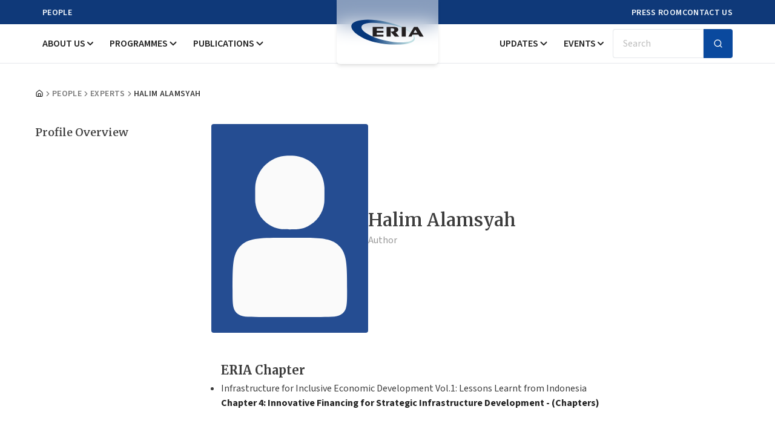

--- FILE ---
content_type: image/svg+xml
request_url: https://www.eria.org/thumbnail-default-eria/ERIA-people-default-avatar.svg
body_size: 435
content:
<svg width="340" height="482" viewBox="0 0 340 482" fill="none" xmlns="http://www.w3.org/2000/svg">
<rect width="340" height="482" fill="#254D92"/>
<path d="M46 375.667C46 324.267 46 298.567 60.7174 281.636C62.5502 279.528 64.5281 277.55 66.6365 275.717C83.5669 261 109.267 261 160.667 261H179.333C230.733 261 256.433 261 273.364 275.717C275.472 277.55 277.45 279.528 279.283 281.636C294 298.567 294 324.267 294 375.667V375.667C294 401.367 294 414.217 286.641 422.682C285.725 423.736 284.736 424.725 283.682 425.641C275.217 433 262.367 433 236.667 433H103.333C77.6334 433 64.7835 433 56.3182 425.641C55.264 424.725 54.2751 423.736 53.3587 422.682C46 414.217 46 401.367 46 375.667V375.667Z" fill="#FAFAFA"/>
<path d="M95 158C95 155.215 95 153.822 95.0385 152.644C96.2798 114.728 126.728 84.2798 164.644 83.0385C165.822 83 167.215 83 170 83V83C172.785 83 174.178 83 175.356 83.0385C213.272 84.2798 243.72 114.728 244.961 152.644C245 153.822 245 155.215 245 158V168C245 177.288 245 181.932 244.526 185.835C240.921 215.524 217.524 238.921 187.835 242.526C183.932 243 179.288 243 170 243V243C160.712 243 156.068 243 152.165 242.526C122.476 238.921 99.0788 215.524 95.4739 185.835C95 181.932 95 177.288 95 168V158Z" fill="#FAFAFA"/>
</svg>


--- FILE ---
content_type: application/javascript
request_url: https://www.eria.org/build/assets/Footer-rMxHHLXO.js
body_size: 3408
content:
import{r as u,j as e,x as s,t as i}from"./app-DNHhvEQ8.js";import{B as p}from"./button-C6ll4iBC.js";import{u as f,F as w,a as g,b as j,c as v,d as b}from"./form-InL4VnCE.js";import{I as N}from"./input-B0VTliIo.js";import"./index-D3skrbn0.js";import"./index-C97tVaFW.js";import"./index-Dp3B9jqt.js";import"./clsx-B-dksMZM.js";import"./utils-CKXzwFwe.js";import"./label-C9kVbehR.js";import"./index-CB7-y-PW.js";function R(){const[l,o]=u.useState(!1),a=f({defaultValues:{email:""},mode:"onBlur"}),m="https://script.google.com/macros/s/AKfycbxVBs4quh6C7v1RimaaDybWrTJ08mGZrztEEh11RXMSDgKKTM0uT5B_2Aj_2E7Le23M/exec",d=async t=>{o(!0);try{const r=new FormData;Object.keys(t).forEach(h=>{r.append(h,t[h])});const n=await fetch(m,{method:"POST",body:r,mode:"cors",headers:{Accept:"application/json"}}),x=await n.text();let c;try{c=JSON.parse(x)}catch{c=null}n.ok?(i.success("Subscribed successfully!"),a.reset()):i.error("Failed to subscribe.")}catch(r){console.error("Error:",r),i.error("Error subscribing. Please try again.")}finally{o(!1)}};return e.jsx("footer",{className:"pt-12 pb-8 bg-seasalt-100 lg:pt-14",children:e.jsxs("div",{className:"container",children:[e.jsxs("div",{className:"flex flex-col gap-6 md:flex-row",children:[e.jsxs("div",{className:"w-full space-y-4 md:w-4/12",children:[e.jsxs("div",{className:"flex flex-col items-start lg:gap-2 lg:flex-row lg:items-center",children:[e.jsx("img",{src:"/images/eria-logo-without-text.svg",alt:"eria-logo",className:"w-auto h-16"}),e.jsx("img",{src:"/images/eria-logo-component.svg",alt:"eria-logo-component",className:"w-auto h-5"})]}),e.jsx("p",{className:"lg:pr-16",children:"ERIA is an international organisation headquartered in Jakarta, Indonesia. It was established by the leaders of 16 countries at the 3rd East Asia Summit in 2007 to support regional economic integration, reduce development gaps, and promote sustainable economic growth in ASEAN and East Asia."})]}),e.jsx("div",{className:"w-full md:w-8/12",children:e.jsxs("div",{className:"flex flex-col gap-6 md:flex-row",children:[e.jsxs("div",{className:"w-full space-y-3 lg:w-5/12",children:[e.jsx("h6",{className:"text-xl font-semibold font-merriweather",children:"Address"}),e.jsx("h5",{className:"text-lg font-semibold",children:"ERIA Annex Office:"}),e.jsxs("div",{children:[e.jsx("p",{children:"Sentral Senayan II, 5th, 6th & 15th Floors,"}),e.jsx("p",{children:"Jalan Asia Afrika No.8, Gelora Bung Karno,"}),e.jsx("p",{children:"Senayan Jakarta Pusat 10270,"}),e.jsx("p",{children:"Indonesia"})]})]}),e.jsxs("div",{className:"w-full space-y-3 lg:w-3/12",children:[e.jsx("h6",{className:"text-xl font-semibold font-merriweather",children:"Quick Links"}),e.jsxs("ul",{className:"space-y-1",children:[e.jsx("li",{children:e.jsx(s,{className:"font-medium transition-all duration-300 hover:underline hover:text-astronaut-950",href:"/contact-us",children:"Contact"})}),e.jsx("li",{children:e.jsx(s,{className:"font-medium transition-all duration-300 hover:underline hover:text-astronaut-950",href:"/experts",children:"Our Experts"})}),e.jsx("li",{children:e.jsx(s,{className:"font-medium transition-all duration-300 hover:underline hover:text-astronaut-950",href:"/about-us/career-opportunities",children:"Career Opportunities"})}),e.jsx("li",{children:e.jsx(s,{className:"font-medium transition-all duration-300 hover:underline hover:text-astronaut-950",href:"/news-and-views",children:"Updates"})}),e.jsx("li",{children:e.jsx(s,{className:"font-semibold transition-all duration-300 hover:underline hover:text-astronaut-950",href:"/research/topic/call-for-proposals",children:"Call for Proposals"})})]})]}),e.jsxs("div",{className:"w-full space-y-3 lg:w-4/12",children:[e.jsx("h6",{className:"text-xl font-semibold font-merriweather",children:"Get Updates"}),e.jsx("div",{className:"space-y-4",children:e.jsx("div",{className:"space-y-3",children:e.jsx(w,{...a,children:e.jsxs("form",{onSubmit:a.handleSubmit(d),className:"space-y-4",children:[e.jsx(g,{control:a.control,name:"email",rules:{required:"Email is required",pattern:{value:/^[A-Z0-9._%+-]+@[A-Z0-9.-]+\.[A-Z]{2,}$/i,message:"Please enter a valid email address"}},render:({field:t})=>e.jsxs(j,{className:"space-y-2",children:[e.jsx(v,{children:e.jsx(N,{...t,type:"email",placeholder:"example@mail.com",disabled:l})}),e.jsx(b,{})]})}),e.jsx(p,{className:"w-full",disabled:l,children:l?"Processing...":"Subscribe"})]})})})}),e.jsxs("div",{className:"flex items-center justify-between pt-6",children:[e.jsx("a",{href:"https://www.instagram.com/eria_org/?hl=en/",className:"transition duration-300 text-seasalt-700 hover:text-astronaut-950",target:"_blank",children:e.jsx("svg",{xmlns:"http://www.w3.org/2000/svg",width:"24",height:"24",fill:"currentColor",className:"bi bi-instagram",viewBox:"0 0 16 16",children:e.jsx("path",{d:"M8 0C5.829 0 5.556.01 4.703.048 3.85.088 3.269.222 2.76.42a3.9 3.9 0 0 0-1.417.923A3.9 3.9 0 0 0 .42 2.76C.222 3.268.087 3.85.048 4.7.01 5.555 0 5.827 0 8.001c0 2.172.01 2.444.048 3.297.04.852.174 1.433.372 1.942.205.526.478.972.923 1.417.444.445.89.719 1.416.923.51.198 1.09.333 1.942.372C5.555 15.99 5.827 16 8 16s2.444-.01 3.298-.048c.851-.04 1.434-.174 1.943-.372a3.9 3.9 0 0 0 1.416-.923c.445-.445.718-.891.923-1.417.197-.509.332-1.09.372-1.942C15.99 10.445 16 10.173 16 8s-.01-2.445-.048-3.299c-.04-.851-.175-1.433-.372-1.941a3.9 3.9 0 0 0-.923-1.417A3.9 3.9 0 0 0 13.24.42c-.51-.198-1.092-.333-1.943-.372C10.443.01 10.172 0 7.998 0zm-.717 1.442h.718c2.136 0 2.389.007 3.232.046.78.035 1.204.166 1.486.275.373.145.64.319.92.599s.453.546.598.92c.11.281.24.705.275 1.485.039.843.047 1.096.047 3.231s-.008 2.389-.047 3.232c-.035.78-.166 1.203-.275 1.485a2.5 2.5 0 0 1-.599.919c-.28.28-.546.453-.92.598-.28.11-.704.24-1.485.276-.843.038-1.096.047-3.232.047s-2.39-.009-3.233-.047c-.78-.036-1.203-.166-1.485-.276a2.5 2.5 0 0 1-.92-.598 2.5 2.5 0 0 1-.6-.92c-.109-.281-.24-.705-.275-1.485-.038-.843-.046-1.096-.046-3.233s.008-2.388.046-3.231c.036-.78.166-1.204.276-1.486.145-.373.319-.64.599-.92s.546-.453.92-.598c.282-.11.705-.24 1.485-.276.738-.034 1.024-.044 2.515-.045zm4.988 1.328a.96.96 0 1 0 0 1.92.96.96 0 0 0 0-1.92m-4.27 1.122a4.109 4.109 0 1 0 0 8.217 4.109 4.109 0 0 0 0-8.217m0 1.441a2.667 2.667 0 1 1 0 5.334 2.667 2.667 0 0 1 0-5.334"})})}),e.jsx("a",{href:"https://www.facebook.com/ERIA.org",className:"transition duration-300 text-seasalt-700 hover:text-astronaut-950",target:"_blank",children:e.jsx("svg",{xmlns:"http://www.w3.org/2000/svg",width:"24",height:"24",fill:"currentColor",className:"bi bi-facebook",viewBox:"0 0 16 16",children:e.jsx("path",{d:"M16 8.049c0-4.446-3.582-8.05-8-8.05C3.58 0-.002 3.603-.002 8.05c0 4.017 2.926 7.347 6.75 7.951v-5.625h-2.03V8.05H6.75V6.275c0-2.017 1.195-3.131 3.022-3.131.876 0 1.791.157 1.791.157v1.98h-1.009c-.993 0-1.303.621-1.303 1.258v1.51h2.218l-.354 2.326H9.25V16c3.824-.604 6.75-3.934 6.75-7.951"})})}),e.jsx("a",{href:"https://www.linkedin.com/company/eria-economic-research-institute-for-asean-and-east-asia/",className:"transition duration-300 text-seasalt-700 hover:text-astronaut-950",target:"_blank",children:e.jsx("svg",{xmlns:"http://www.w3.org/2000/svg",width:"24",height:"24",fill:"currentColor",className:"bi bi-linkedin",viewBox:"0 0 16 16",children:e.jsx("path",{d:"M0 1.146C0 .513.526 0 1.175 0h13.65C15.474 0 16 .513 16 1.146v13.708c0 .633-.526 1.146-1.175 1.146H1.175C.526 16 0 15.487 0 14.854zm4.943 12.248V6.169H2.542v7.225zm-1.2-8.212c.837 0 1.358-.554 1.358-1.248-.015-.709-.52-1.248-1.342-1.248S2.4 3.226 2.4 3.934c0 .694.521 1.248 1.327 1.248zm4.908 8.212V9.359c0-.216.016-.432.08-.586.173-.431.568-.878 1.232-.878.869 0 1.216.662 1.216 1.634v3.865h2.401V9.25c0-2.22-1.184-3.252-2.764-3.252-1.274 0-1.845.7-2.165 1.193v.025h-.016l.016-.025V6.169h-2.4c.03.678 0 7.225 0 7.225z"})})}),e.jsx("a",{href:"https://x.com/ERIAorg",className:"transition duration-300 text-seasalt-700 hover:text-astronaut-950",target:"_blank",children:e.jsx("svg",{xmlns:"http://www.w3.org/2000/svg",width:"24",height:"24",fill:"currentColor",className:"bi bi-twitter-x",viewBox:"0 0 16 16",children:e.jsx("path",{d:"M12.6.75h2.454l-5.36 6.142L16 15.25h-4.937l-3.867-5.07-4.425 5.07H.316l5.733-6.57L0 .75h5.063l3.495 4.633L12.601.75Zm-.86 13.028h1.36L4.323 2.145H2.865z"})})}),e.jsx("a",{href:"https://www.youtube.com/c/EriaOrg-Indonesia",className:"transition duration-300 text-seasalt-700 hover:text-astronaut-950",target:"_blank",children:e.jsx("svg",{xmlns:"http://www.w3.org/2000/svg",width:"24",height:"24",fill:"currentColor",className:"bi bi-youtube",viewBox:"0 0 16 16",children:e.jsx("path",{d:"M8.051 1.999h.089c.822.003 4.987.033 6.11.335a2.01 2.01 0 0 1 1.415 1.42c.101.38.172.883.22 1.402l.01.104.022.26.008.104c.065.914.073 1.77.074 1.957v.075c-.001.194-.01 1.108-.082 2.06l-.008.105-.009.104c-.05.572-.124 1.14-.235 1.558a2.01 2.01 0 0 1-1.415 1.42c-1.16.312-5.569.334-6.18.335h-.142c-.309 0-1.587-.006-2.927-.052l-.17-.006-.087-.004-.171-.007-.171-.007c-1.11-.049-2.167-.128-2.654-.26a2.01 2.01 0 0 1-1.415-1.419c-.111-.417-.185-.986-.235-1.558L.09 9.82l-.008-.104A31 31 0 0 1 0 7.68v-.123c.002-.215.01-.958.064-1.778l.007-.103.003-.052.008-.104.022-.26.01-.104c.048-.519.119-1.023.22-1.402a2.01 2.01 0 0 1 1.415-1.42c.487-.13 1.544-.21 2.654-.26l.17-.007.172-.006.086-.003.171-.007A100 100 0 0 1 7.858 2zM6.4 5.209v4.818l4.157-2.408z"})})})]})]})]})})]}),e.jsx("hr",{className:"mt-12 mb-4"}),e.jsxs("div",{className:"flex justify-between",children:[e.jsxs("small",{className:"text-xs font-merriweather text-seasalt-700",children:["Copyright © ",new Date().getFullYear()," ERIA. All rights reserved"]}),e.jsx(s,{href:"/privacy",className:"text-xs font-merriweather text-seasalt-700 hover:underline",children:"Privacy policy"})]})]})})}export{R as default};


--- FILE ---
content_type: application/javascript
request_url: https://www.eria.org/build/assets/breadcrumb-DpKLTO02.js
body_size: 747
content:
import{c as l,r as c,j as s,x as d}from"./app-DNHhvEQ8.js";import{S as n}from"./index-D3skrbn0.js";import{c as t}from"./utils-CKXzwFwe.js";import{C as p}from"./chevron-right-Bt6KguT1.js";/**
 * @license lucide-react v0.460.0 - ISC
 *
 * This source code is licensed under the ISC license.
 * See the LICENSE file in the root directory of this source tree.
 */const u=l("House",[["path",{d:"M15 21v-8a1 1 0 0 0-1-1h-4a1 1 0 0 0-1 1v8",key:"5wwlr5"}],["path",{d:"M3 10a2 2 0 0 1 .709-1.528l7-5.999a2 2 0 0 1 2.582 0l7 5.999A2 2 0 0 1 21 10v9a2 2 0 0 1-2 2H5a2 2 0 0 1-2-2z",key:"1d0kgt"}]]),x=c.forwardRef(({...a},e)=>s.jsx("nav",{ref:e,"aria-label":"breadcrumb",...a}));x.displayName="Breadcrumb";const b=c.forwardRef(({className:a,...e},r)=>s.jsx("div",{className:t("container py-4 lg:py-8 xl:py-10",a),children:s.jsx("ol",{ref:r,className:t("flex items-center gap-1.5 break-words text-sm text-neutral-500 sm:gap-2.5 dark:text-neutral-400",a),...e})}));b.displayName="BreadcrumbList";const f=c.forwardRef(({className:a,...e},r)=>s.jsx("li",{ref:r,className:t("inline-flex items-center gap-1.5",a),...e}));f.displayName="BreadcrumbItem";const h=c.forwardRef(({asChild:a,useInertiaLink:e,className:r,...i},m)=>{const o=a?n:e?d:"a";return s.jsx(o,{ref:m,className:t("font-semibold tracking-wide uppercase transition-colors text-seasalt-500 hover:text-astronaut-950",r),...i})});h.displayName="BreadcrumbLink";const B=c.forwardRef(({className:a,...e},r)=>s.jsx("span",{ref:r,"aria-disabled":"true","aria-current":"page",className:t("font-semibold tracking-wide uppercase text-seasalt-900",a),...e}));B.displayName="BreadcrumbPage";const N=({children:a,className:e,...r})=>s.jsx("li",{"aria-hidden":"true",...r,children:s.jsx(d,{href:"/",children:s.jsx(u,{size:14,className:"pb-px"})})});N.displayName="BreadcrumbHome";const g=({children:a,className:e,...r})=>s.jsx("li",{role:"presentation","aria-hidden":"true",className:t("[&>svg]:w-3.5 [&>svg]:h-3.5",e),...r,children:a??s.jsx(p,{})});g.displayName="BreadcrumbSeparator";export{x as B,b as a,N as b,g as c,f as d,h as e,B as f};


--- FILE ---
content_type: application/javascript
request_url: https://www.eria.org/build/assets/PeopleSideTab-VunlaX2J.js
body_size: 504
content:
import{X as w,r as p,j as r}from"./app-DNHhvEQ8.js";import{B as T}from"./button-C6ll4iBC.js";import"./index-D3skrbn0.js";import"./index-C97tVaFW.js";import"./index-Dp3B9jqt.js";import"./clsx-B-dksMZM.js";import"./utils-CKXzwFwe.js";function B({data:l}){var u;const{getNavTabLeft:t}=w().props,c=80,d=(l==null?void 0:l.slugTab)||((u=t==null?void 0:t[0])==null?void 0:u.slugTab)||"",[i,f]=p.useState(d),g=e=>{const s=document.getElementById(e);if(s){const o=s.getBoundingClientRect().top+window.pageYOffset;window.scrollTo({top:o-c,behavior:"smooth"}),setTimeout(()=>{const n=new Event("scroll");window.dispatchEvent(n)},400)}};return p.useEffect(()=>{const e=()=>{var n;const s=window.scrollY+c+1;let o=((n=t==null?void 0:t[0])==null?void 0:n.slugTab)||"";for(const a of t||[]){const m=document.getElementById(a.slugTab);m&&s>=m.offsetTop&&(o=a.slugTab)}o!==i&&f(o)};return t&&t.length>0&&(window.addEventListener("scroll",e),e()),()=>{window.removeEventListener("scroll",e)}},[i,t]),!t||t.length===0?null:r.jsx("ul",{className:"space-y-2",children:t.map(e=>r.jsx("li",{children:r.jsx(T,{onClick:()=>g(e.slugTab),className:`w-full justify-start ${i===e.slugTab?"":"bg-transparent text-seasalt-900 hover:bg-seasalt-100"}`,children:e.title})},e.slugTab))})}export{B as default};


--- FILE ---
content_type: application/javascript
request_url: https://www.eria.org/build/assets/app-DNHhvEQ8.js
body_size: 113608
content:
const __vite__mapDeps=(i,m=__vite__mapDeps,d=(m.f||(m.f=["assets/Dashboard-BHUFoTBY.js","assets/HeaderMain-D7aFqYOa.js","assets/Helmet-DH79V5rF.js","assets/index-Cnwuxwlr.js","assets/FooterMain-BKWKrlaC.js","assets/LeftNavbarMain-ZMXls3If.js","assets/HeaderNavbarMain-B64D6m5l.js","assets/CountArticleDetailTable-B1u1VaRB.js","assets/buttons.colVis-Cg0t5TcZ.js","assets/buttons-DJ92OqRB.css","assets/CountViewPagesTable-CStBKq1A.js","assets/CountViewDownloadPDF-UW_mraUl.js","assets/CountViewFacebook-CvPvm1zw.js","assets/CountViewLinkedin-BGZCWBML.js","assets/CountViewTwitterX-Dk5H_-5i.js","assets/Login-ChsUqHps.js","assets/HeaderLogin-CuOWa6KV.js","assets/FooterLogin-1O4eoC68.js","assets/FormAbout-CFZKdkVV.js","assets/sweetalert2.esm.all-Bj_ZQUAw.js","assets/RichEditor-B9kcBBBJ.js","assets/Editor-pKZRCjdu.js","assets/Combination-yVuKfaY5.js","assets/clsx-B-dksMZM.js","assets/PeopleOrganizationDatatable-C7NiQNPv.js","assets/SubPageListDatatable-IUINVU0k.js","assets/PeopleCareersDatatable-CzlWmwHQ.js","assets/ManageContent-Cyf0ABkd.js","assets/Pages-CSmT1uYo.js","assets/ArticleDataTable-CcKWMCh2.js","assets/PeopleOrganizationForm-BcK-6115.js","assets/SubPageForm-D7icJLDL.js","assets/Timeline-XBkMmq8k.js","assets/ArticleDataList-Cs2XF5mq.js","assets/ArticleDataTable-J23BuC9b.js","assets/ArticlePublicationDataTable-yA525zZP.js","assets/ManagePdfModal-BIHAlC7N.js","assets/multi-select-BOmepw2r.js","assets/react-flagkit.esm-CtjgSBDd.js","assets/index-Dp3B9jqt.js","assets/utils-CKXzwFwe.js","assets/index-CB7-y-PW.js","assets/index-C97tVaFW.js","assets/button-C6ll4iBC.js","assets/index-D3skrbn0.js","assets/badge-DI1B9M5d.js","assets/popover-DcwID6vk.js","assets/index-BjjbTNhH.js","assets/index-YhCHLhK-.js","assets/index-BQRG59a6.js","assets/index-DXy28YoD.js","assets/index-BLHdQuOR.js","assets/command-yueidbCm.js","assets/index-Chd-4SrL.js","assets/dialog-CMpg163V.js","assets/x-Bgc_EcZv.js","assets/search-CRAP4JQC.js","assets/chevron-down-D5xmvace.js","assets/check-DLaRhyjM.js","assets/FormControlArticleData-aCk5G3hc.js","assets/CreateArticle-D2E37S3o.js","assets/TagsInput-BHUh7dxo.js","assets/FormControl-DsyPQR8t.js","assets/ProgrammesFilter-DmhO_8Dz.js","assets/NewsFilter-CaIa2NqO.js","assets/multi-select-onchange-BeMfT_H4.js","assets/ResearchAndPublicationsFilter-CjByJCkk.js","assets/EventsFilter-C6jzPea5.js","assets/MultimediaFilter-CBBOvzFO.js","assets/FormControlAgendaAndEventsDetail-Cb4lYTu6.js","assets/AgendaEventDetailForm-D3EnrpB7.js","assets/AgendaEventListForm-Dp6l-WLU.js","assets/CreatePeople-Cp5qz-62.js","assets/EditArticle-C7x8Qwuv.js","assets/EditPeople-CCgB4ICy.js","assets/CategoryDataList-CwKSHTyd.js","assets/CategoryDataTable-DzM51p3b.js","assets/CreateCategory-D692GFTc.js","assets/EditCategory-Dl75y24F.js","assets/Category-TM24X-PQ.js","assets/Content-4rjJF6dH.js","assets/MenuEventReports-B8bKMeUc.js","assets/CardContent-BCnum5z_.js","assets/CreateArticle-BBVnDzfM.js","assets/FooterContent-z58hyi0M.js","assets/HeaderContent-B5ntmp4z.js","assets/ManageContent-DLn3ab2G.js","assets/Slider-D-vseOaT.js","assets/TableSlider-HwLPlSwE.js","assets/TableSlider-DzkyLhs_.css","assets/Featured-T5BM6qfY.js","assets/Category-PQN1yFK8.js","assets/SubCategory-WkuSoFzP.js","assets/Card-B6iE-_ol.js","assets/Category-DllopwA0.js","assets/Content-DIUJwevk.js","assets/Topics-C2FqAxnm.js","assets/PeopleList-DdgpM41l.js","assets/Category-BEVKQAgM.js","assets/Content-dlOCx-oJ.js","assets/Departement-DMLAHD1L.js","assets/Content-BhjYL56A.js","assets/ProgrammesList-N0csJ2oG.js","assets/ArticleDataTable-DesuvjOc.js","assets/Category-CC-l_Z68.js","assets/Content-mXjBls3I.js","assets/Slider-DTkpkF8l.js","assets/SubCategory-ChYdwezO.js","assets/CreateSliderPublications-CRg5o62j.js","assets/EditSliderPublications-DHkHTPSA.js","assets/SliderDataList-DEj8axWb.js","assets/SliderDataTable-C2OAw1Kk.js","assets/CreateSubCategory-DJOhZPqV.js","assets/FormSubCategoryProgrammes-DWXYw7kq.js","assets/FormSubCategoryMultimedia-BkOdeVkr.js","assets/EditSubCategory-DfsOU0dR.js","assets/EditSubCategoryMultimedia-CxaAiS4F.js","assets/SubCategoryDataList-C3etrouV.js","assets/SubCategoryProgrammesDataTable-VYwpf3TE.js","assets/SubCategoryMultimediaList-CWBiefa1.js","assets/SubCategoryMultimediaDataTable-DOH_7GYp.js","assets/BreadcrumbSection-8PSf95ai.js","assets/breadcrumb-DpKLTO02.js","assets/chevron-right-Bt6KguT1.js","assets/BrowsArticlesCard-C7lBhi-l.js","assets/accordion-BVC5Va8j.js","assets/index-C8S_9JGI.js","assets/index-DvgwTePf.js","assets/CallforProposalsCard-CcOC1jIf.js","assets/card-CQxtznR8.js","assets/CardCallforProposals-C-g_w4O4.js","assets/CardCategories-DqPOmO1T.js","assets/index-BfQ0WlJg.js","assets/arrow-right-BEiaM5lZ.js","assets/CardData-D0FjQ99E.js","assets/CardSubscribe-z2HogQLT.js","assets/input-B0VTliIo.js","assets/CardNews-CEXRHmgI.js","assets/CardMultimedia-Cg1nlimB.js","assets/video-DlS9QyDy.js","assets/CardTopics-Gt3lSeLj.js","assets/CardSocialMedia-BdXVw56b.js","assets/CardEvents-gzKvhXQe.js","assets/CategoriesCard-ClsdHHfz.js","assets/LatestMultimedia-C_aQfxlo.js","assets/LatestNewsCard-cLY2XNj3.js","assets/RelatedNewsCard-CBs8IEGE.js","assets/SubscribeCard-BaCShxqs.js","assets/TopicsCard-DVBeZuyh.js","assets/EventDetailCard-C4JswdcL.js","assets/calendar-days-BTWGMD2C.js","assets/calendar-check-yro5MMpI.js","assets/format-BqkotuIT.js","assets/parse-CwkXTUpR.js","assets/addDays-6Ttoumql.js","assets/MultimediaCard-B2kUtiBI.js","assets/NewsCard-CKKud9Ff.js","assets/parseISO-FSKTz2YA.js","assets/ProgrammesCard-ioL77GGL.js","assets/ProjectCard-CtAuSjG4.js","assets/PublicationCard-Co6m1yYR.js","assets/ProgrammesDetailContent-rjC5enwz.js","assets/fixTinyMCESpacing-DKNfDOLb.js","assets/printer-DotX3f1h.js","assets/PublicationDetailContent-CENMeX5k.js","assets/collapsible-wZd-yLET.js","assets/UpdatesDetailContents-y5vl-x-K.js","assets/GalleryImages-CtZGtFtL.js","assets/index-B6vDMurz.js","assets/DesktopMenu-BFf1LsD2.js","assets/Footer-rMxHHLXO.js","assets/form-InL4VnCE.js","assets/label-C9kVbehR.js","assets/Header-axIH65o4.js","assets/MobileMenu-DQGCngjG.js","assets/sheet-BqW_Y5YH.js","assets/Meta-BCBqrF76.js","assets/CookiesAnnouncement-CD_qWlrJ.js","assets/LatestOrRelatedArticles-DfBayL_N.js","assets/swiper-react-D_ZPuJe3.js","assets/pagination-Tj5TPc-H.js","assets/LatestProgrammeArticles-CRjiTuVv.js","assets/LatestPublications-DWRo9IWe.js","assets/FeaturedAlt-B6uUpUZC.js","assets/History-DWF8B2Nx.js","assets/Layout-BuKRwsx3.js","assets/layout-B7ci-1yu.js","assets/layout-BcVQFBZl.css","assets/PageHeader-vLZhH1Jy.js","assets/Navbar-BsXsMv84.js","assets/dropdown-menu-BqfJEryH.js","assets/Organisational-s7CMOJ54.js","assets/ThePresident-b28dX3-w.js","assets/CareerContent-CFIN_rvL.js","assets/RelatedDocs-mWq1Mt41.js","assets/AboutLeadershipContents-C19F_HbZ.js","assets/LogoStandardContent-IVyaYSu6.js","assets/PartnersContent-yTt1-85M.js","assets/PartnersEnergyContent-3bj5JsDX.js","assets/PartnersInstitutesContent-DebOpGhI.js","assets/PresidentOfficeContent-CSZzUA40.js","assets/ContactForm-DhZl__ff.js","assets/Events-SRgaGSr9.js","assets/LumaButton-BC8aH77G.js","assets/EventDetailContents-C_wOA-QI.js","assets/Hero-Ds0VtGMK.js","assets/navigation-aakyAY_x.js","assets/parallax-u2WqhlKE.js","assets/autoplay-CbSqC91W.js","assets/LatestNews-DgdaYRit.js","assets/Multimedia-fKvhFZoE.js","assets/Programme-Dmrpxf-N.js","assets/Publication-BuO-BVbX.js","assets/Research-DtUrJs3e.js","assets/Updates-C-yKgIG_.js","assets/Filter-spYndVW1.js","assets/combobox-BvkXvvYf.js","assets/Layout-hDi5YnkB.js","assets/Podcast-BU9YUhv-.js","assets/Results-DKVAA_yq.js","assets/Video-CE4dBL54.js","assets/Webinar-Dp3ir9bm.js","assets/MultimediaContents-BizPoPbx.js","assets/MultimediaDetailContent-D0mRwj6d.js","assets/Filter-NUriaDge.js","assets/People-_861G63D.js","assets/SearchPeople-Dwg__jNL.js","assets/CategoryPeople-CwIA6PFv.js","assets/DepartementPeople-YTeBcRQF.js","assets/Results-G_k7yTbo.js","assets/Keystaffs-DRT3J2_a.js","assets/Departements-D8snose5.js","assets/ResearchFellows-BDxxGeyg.js","assets/PeopleDetailContents-DQpM2Oy-.js","assets/PeopleSideTab-VunlaX2J.js","assets/Pressroom-BpBLQ4yB.js","assets/FeaturedArticles-CxIZVJ_w.js","assets/ProgrammeHero-xn18G6aJ.js","assets/chevron-left-C6hrq2uA.js","assets/ProgrammeList-CIPZbpZ0.js","assets/arrow-up-right-By8vpPO0.js","assets/-ProgrammeDetailArticles-DU0oriW-.js","assets/ProgrammeDetailContents-CQd7thQk.js","assets/ProgrammeTopicArticles-BdxK7INi.js","assets/ProgrammeTopicContents-DnYYmKZ5.js","assets/AZECNavbar-BQokhH0D.js","assets/AboutActivityPillars-DY_T6pLr.js","assets/AboutNetwork-DBuXYN3Y.js","assets/AboutTabs-Cg2-mAAQ.js","assets/ActivityPillarsContents-BIVoKEtP.js","assets/NetworkDetailContents-ANwFNSdd.js","assets/HomeHero-B3fx0UYf.js","assets/HomePublications-YdAsMdAx.js","assets/HomeResearch-CB0zoJRt.js","assets/HomeUpdates-DKkudQfM.js","assets/PublicationsHero-B4SnVxdU.js","assets/PublicationsList-BCzrw79u.js","assets/OthersContents-lo6hgM63.js","assets/ResearchContents-n6wDozq8.js","assets/PublicationDetailContents-D9Y_65z1.js","assets/PublicationDetailRelated-CSumbo8G.js","assets/ResearchMarketEnablers-B31AV81F.js","assets/ResearchRoadmap-C4thxDkS.js","assets/ResearchSectorSpecific-DaqX-PkB.js","assets/DecarbonizationRoadmapContents-9KTbKBb1.js","assets/RoadmapDetailContents-BKOcpzIG.js","assets/RoadmapRelatedProjects-DQGULhWy.js","assets/MarketEnablersContent-BwdYgPoS.js","assets/MarketEnablersDetailContents-DqnpIAP_.js","assets/MarketEnablersProjectDetailContents-ChcimMHD.js","assets/MarketEnablersRelatedProjects-CNMuFQfB.js","assets/SectorSpecificContents-4ZXtdzYB.js","assets/SectorSpecificDetailContents-BD7YdoeN.js","assets/SectorSpecificProjectDetailContents-C_4Qj0VV.js","assets/SectorSpecificProjectRelated-D4yRtYtc.js","assets/LatestNews-Df71zilc.js","assets/UpcomingEvents-2ij2Ci0G.js","assets/EventsContents-D8NmUjJ6.js","assets/NewsContents-BgCTWygF.js","assets/NewsContentDetail-Mk7BqIaS.js","assets/ASEANMap-sDFz2FI7.js","assets/Countries-hK-ZOQXT.js","assets/EDISCNavbar-YV6rfdxc.js","assets/ellipsis-vertical-DGpZ5WGQ.js","assets/KnowledgeProductSlider-EPXjOykj.js","assets/StartupsKnowledgeProducts-doAHMzKr.js","assets/StartupsMaps-OFdoYstT.js","assets/StartupsMembership-Bpd08Ww-.js","assets/EcosystemAward-bHRy_16A.js","assets/EcosystemEntreprenova-BPzXyGWm.js","assets/EcosystemInnovate-CnqiAKvn.js","assets/EcosystemRoundtable-DzyL7l5Q.js","assets/MembershipHero-C5l_GBEJ.js","assets/MembershipJoin-C7tVlwc3.js","assets/EventList-BUngG58j.js","assets/HomeEvent-CdIRA0LQ.js","assets/HomeHero-C_vm7hpF.js","assets/HomeMembership-Crcf0fBT.js","assets/HomeNews-CADNoWJB.js","assets/HomeProduct-D6lEXTmJ.js","assets/HomeWelcome-Bts29X_q.js","assets/NewsList-CLOLX3l4.js","assets/NewsByCategory-Brt4QqAw.js","assets/NewsByMonthUploaded-BiwwxSFV.js","assets/NewsByYearUploaded-Ed6LJWcC.js","assets/SearchNews-CsFOn1We.js","assets/ProductsKnowledge-WzFiuBYv.js","assets/LocOfProducts-BtfsXtNT.js","assets/SearchProducts-B99bGSLf.js","assets/TypeOfProducts-DpP7B6FW.js","assets/SchoolOfGovernment-DB04oopj.js","assets/Publications-DS_0uOnU.js","assets/TopicResearcAreas-BSxQpCaM.js","assets/SearchPublications-hVVL0k-g.js","assets/TypeOfPublications-CCtc6DLC.js","assets/search-x-CKkp00qL.js","assets/PublicationsHero-DZHd91SB.js","assets/PublicationByCategory-DDze13yx.js","assets/LocOfPublications-BIi8a8Ze.js","assets/AuthorOfPublications-DDTL_lcu.js","assets/Sidebar-B0_mymTU.js","assets/filter-CkiHXqYY.js","assets/LocOfPublications-D-un2qkY.js","assets/SearchPublications-B3hei7i8.js","assets/Articles-cBVOXlJA.js","assets/PublicationContent-BYA1ry4P.js","assets/Experts-Bl8JIv-B.js","assets/ResearchList-BFsAMAxL.js","assets/ResearchPublicationContents-BQuiXSyc.js","assets/ResearchPublicationsRelated-BaofWQ30.js","assets/ResearchTopicHero-BqszlWol.js","assets/ResearchTopicPublications-Coi6kmz-.js","assets/SearchPublications-CPGGPVP6.js","assets/LocOfPublications-a2ng9mZo.js","assets/TypeOfPublications-DbfcZVUz.js","assets/PublicationByTopicASEAN-aTZigkHZ.js","assets/Sidebar-7mInTs7g.js","assets/TopicOfPublications--DXrqbpJ.js","assets/CollapsibleList-D6BN7Xpm.js","assets/checkbox-E_sYLsh-.js","assets/index-Byt0HgeR.js","assets/plus-n2QvkjWS.js","assets/Filters-DmHRaW-f.js","assets/MobileFilter-CfXyTc7w.js","assets/FilterByTopics-DTpYuXjH.js","assets/FilterByAuthors-C_B281Zi.js","assets/SearchHero-Bpf8ayvr.js","assets/FilterByContentTypes-6Y_zyqrR.js","assets/SearchResult-C4YIhydt.js","assets/FilterBySortedList-G3D7vGv1.js","assets/Updates-BEX-HP0a.js","assets/SearchUpdates-1mTjegp9.js","assets/CategoriesUpdates-Djl_-Wfh.js","assets/TopicsUpdates-CEoE-l73.js","assets/StartDate-DMQPdmHf.js","assets/calendar-CYl4HyaX.js","assets/EndDate-BN0XeSpd.js","assets/MonthUpdates-C55jq6ub.js","assets/YearUpdates-dhKr-KQj.js","assets/UpdatesContents-C8-1tKwE.js","assets/homepage-DwMzlHqI.js","assets/HeroAlt-D7CkeuAN.js","assets/page-CDJgW4kI.js","assets/page-UPuMkp6R.js","assets/page-DZpxGZBK.js","assets/page-CAlr1-V9.js","assets/HistoryContent-DAJ2NM-L.js","assets/RelatedVideo-BiJdPt2j.js","assets/page-2jSQ32Ck.js","assets/page-CvSNjs84.js","assets/page-BIfDSZA8.js","assets/page-CTnzgcsL.js","assets/Hero-DmgwGJ0S.js","assets/page-D1ZsMvfh.js","assets/page-DxlrpEeN.js","assets/page-Bey5T7_X.js","assets/PartnersOrganisationContent-BNqyA6DZ.js","assets/page-CBgiXtEz.js","assets/page-CfFbkOQA.js","assets/AdvisorPresidentContent-KZrmzWl2.js","assets/page-CBTbfFUs.js","assets/page-BseO3iJh.js","assets/page-BdIV5OIX.js","assets/page-C_9ddYox.js","assets/page-DmUWBdeR.js","assets/page-ip5cBvCL.js","assets/page-8M6_Tblz.js","assets/page-_2I2g615.js","assets/page-hYTSVr71.js","assets/page-Z46qEese.js","assets/page-BHywfWty.js","assets/page-FJba9Sn6.js","assets/PrivacyPolicyContents-Cqn_K_Fj.js","assets/page-CSHIH5Gj.js","assets/page-wTxg-aP8.js","assets/page-D2qtPHXm.js","assets/layout-BeJBIRFW.js","assets/page-DqHxtO-n.js","assets/NetworkContents-C_Fqf3ol.js","assets/page-B8MIBt-D.js","assets/page-cEa95uBs.js","assets/AboutHero-CvyOTUT5.js","assets/OverviewContents-wLmitxYV.js","assets/page-Cl2IxMY2.js","assets/HomeAbout-B0MWfLEN.js","assets/PublicationBreadcrumb-S3HyZj5E.js","assets/page-Bupv8pK_.js","assets/page-B5FvNJ1l.js","assets/page-rDZ85DxY.js","assets/page-Ci9xLGfi.js","assets/ResearchBreadcrumb-BY1hxngy.js","assets/page-Cl1StB1y.js","assets/page-oyzcLWmx.js","assets/page-DSmLHy-h.js","assets/page-C_cRGadf.js","assets/page-DjMPYX4V.js","assets/page-L0ElZ2Ht.js","assets/ResearchHero-DXZr2oAv.js","assets/page-CctmKQ7K.js","assets/page-Bb6Deql3.js","assets/page-CnRYHR2j.js","assets/page-CwMUBsJx.js","assets/page-BkBUcF0G.js","assets/EventDetailContent-DNOh-3Db.js","assets/page-CXgf3S0i.js","assets/page-BxRfOrV3.js","assets/page-BialqLZ4.js","assets/page-B6ZBVWOy.js","assets/layout-s69AQF_d.js","assets/PageHeader-B1X98E6Y.js","assets/AboutHero-DLanTpoz.js","assets/AboutMission-BQsqfGp-.js","assets/AboutObjectives-BayD6Ha-.js","assets/AboutActivites-DQP9pOdu.js","assets/AboutOrganisation-CWnQL5mJ.js","assets/page-BuumgYok.js","assets/MembershipBenefits-CWxml1Rr.js","assets/MembershipCategories-C4HGxBCO.js","assets/MembershipWorkingSpace-CKfG3D4H.js","assets/MembershipLocation-DhCdJNUr.js","assets/MembershipMembers-CSQ2rUKa.js","assets/page-C3MAnjb-.js","assets/StartupsHero-CxUM__lE.js","assets/page-DqOiG0g7.js","assets/ContactContents-Bryiinxj.js","assets/page-CQDZmTnn.js","assets/EventHero-D5bTSpm9.js","assets/page-BSCishsp.js","assets/NewsHero-BV1q29Bd.js","assets/page-DlXAnFNd.js","assets/HomePriority-B3H7k0Mz.js","assets/page-BSqs3bVw.js","assets/ProductsHero-BJUkVLpy.js","assets/page-_ViEGmkC.js","assets/page-dwfNZHO7.js","assets/page-CoGGNM2R.js","assets/page-COXon6Bh.js","assets/page-Nzvh4h0t.js","assets/ResearchHero-D9JI_ME4.js","assets/page-CAXnjr27.js","assets/page-BmJuA5tn.js","assets/page-rg9U4hcV.js","assets/page-6qGMdXKz.js","assets/page-BiFglEmC.js","assets/page-DSMNhvED.js","assets/page-DtzXysjS.js"])))=>i.map(i=>d[i]);
function Ch(n,i){for(var s=0;s<i.length;s++){const l=i[s];if(typeof l!="string"&&!Array.isArray(l)){for(const c in l)if(c!=="default"&&!(c in n)){const d=Object.getOwnPropertyDescriptor(l,c);d&&Object.defineProperty(n,c,d.get?d:{enumerable:!0,get:()=>l[c]})}}}return Object.freeze(Object.defineProperty(n,Symbol.toStringTag,{value:"Module"}))}const Dh="modulepreload",Ih=function(n){return"/build/"+n},wf={},f=function(i,s,l){let c=Promise.resolve();if(s&&s.length>0){let g=function(_){return Promise.all(_.map(P=>Promise.resolve(P).then(m=>({status:"fulfilled",value:m}),m=>({status:"rejected",reason:m}))))};document.getElementsByTagName("link");const v=document.querySelector("meta[property=csp-nonce]"),S=(v==null?void 0:v.nonce)||(v==null?void 0:v.getAttribute("nonce"));c=g(s.map(_=>{if(_=Ih(_),_ in wf)return;wf[_]=!0;const P=_.endsWith(".css"),m=P?'[rel="stylesheet"]':"";if(document.querySelector(`link[href="${_}"]${m}`))return;const C=document.createElement("link");if(C.rel=P?"stylesheet":Dh,P||(C.as="script"),C.crossOrigin="",C.href=_,S&&C.setAttribute("nonce",S),document.head.appendChild(C),P)return new Promise((N,h)=>{C.addEventListener("load",N),C.addEventListener("error",()=>h(new Error(`Unable to preload CSS for ${_}`)))})}))}function d(g){const v=new Event("vite:preloadError",{cancelable:!0});if(v.payload=g,window.dispatchEvent(v),!v.defaultPrevented)throw g}return c.then(g=>{for(const v of g||[])v.status==="rejected"&&d(v.reason);return i().catch(d)})};var Ho=typeof globalThis<"u"?globalThis:typeof window<"u"?window:typeof global<"u"?global:typeof self<"u"?self:{};function Xs(n){return n&&n.__esModule&&Object.prototype.hasOwnProperty.call(n,"default")?n.default:n}function kh(n){if(Object.prototype.hasOwnProperty.call(n,"__esModule"))return n;var i=n.default;if(typeof i=="function"){var s=function l(){return this instanceof l?Reflect.construct(i,arguments,this.constructor):i.apply(this,arguments)};s.prototype=i.prototype}else s={};return Object.defineProperty(s,"__esModule",{value:!0}),Object.keys(n).forEach(function(l){var c=Object.getOwnPropertyDescriptor(n,l);Object.defineProperty(s,l,c.get?c:{enumerable:!0,get:function(){return n[l]}})}),s}var Ml={exports:{}},Oi={},$l={exports:{}},Ve={};/**
 * @license React
 * react.production.min.js
 *
 * Copyright (c) Facebook, Inc. and its affiliates.
 *
 * This source code is licensed under the MIT license found in the
 * LICENSE file in the root directory of this source tree.
 */var xf;function jh(){if(xf)return Ve;xf=1;var n=Symbol.for("react.element"),i=Symbol.for("react.portal"),s=Symbol.for("react.fragment"),l=Symbol.for("react.strict_mode"),c=Symbol.for("react.profiler"),d=Symbol.for("react.provider"),g=Symbol.for("react.context"),v=Symbol.for("react.forward_ref"),S=Symbol.for("react.suspense"),_=Symbol.for("react.memo"),P=Symbol.for("react.lazy"),m=Symbol.iterator;function C(R){return R===null||typeof R!="object"?null:(R=m&&R[m]||R["@@iterator"],typeof R=="function"?R:null)}var N={isMounted:function(){return!1},enqueueForceUpdate:function(){},enqueueReplaceState:function(){},enqueueSetState:function(){}},h=Object.assign,x={};function E(R,U,re){this.props=R,this.context=U,this.refs=x,this.updater=re||N}E.prototype.isReactComponent={},E.prototype.setState=function(R,U){if(typeof R!="object"&&typeof R!="function"&&R!=null)throw Error("setState(...): takes an object of state variables to update or a function which returns an object of state variables.");this.updater.enqueueSetState(this,R,U,"setState")},E.prototype.forceUpdate=function(R){this.updater.enqueueForceUpdate(this,R,"forceUpdate")};function b(){}b.prototype=E.prototype;function j(R,U,re){this.props=R,this.context=U,this.refs=x,this.updater=re||N}var B=j.prototype=new b;B.constructor=j,h(B,E.prototype),B.isPureReactComponent=!0;var H=Array.isArray,W=Object.prototype.hasOwnProperty,q={current:null},L={key:!0,ref:!0,__self:!0,__source:!0};function $(R,U,re){var ae,J={},ye=null,Ce=null;if(U!=null)for(ae in U.ref!==void 0&&(Ce=U.ref),U.key!==void 0&&(ye=""+U.key),U)W.call(U,ae)&&!L.hasOwnProperty(ae)&&(J[ae]=U[ae]);var ue=arguments.length-2;if(ue===1)J.children=re;else if(1<ue){for(var xe=Array(ue),we=0;we<ue;we++)xe[we]=arguments[we+2];J.children=xe}if(R&&R.defaultProps)for(ae in ue=R.defaultProps,ue)J[ae]===void 0&&(J[ae]=ue[ae]);return{$$typeof:n,type:R,key:ye,ref:Ce,props:J,_owner:q.current}}function G(R,U){return{$$typeof:n,type:R.type,key:U,ref:R.ref,props:R.props,_owner:R._owner}}function ne(R){return typeof R=="object"&&R!==null&&R.$$typeof===n}function fe(R){var U={"=":"=0",":":"=2"};return"$"+R.replace(/[=:]/g,function(re){return U[re]})}var ce=/\/+/g;function _e(R,U){return typeof R=="object"&&R!==null&&R.key!=null?fe(""+R.key):U.toString(36)}function Pe(R,U,re,ae,J){var ye=typeof R;(ye==="undefined"||ye==="boolean")&&(R=null);var Ce=!1;if(R===null)Ce=!0;else switch(ye){case"string":case"number":Ce=!0;break;case"object":switch(R.$$typeof){case n:case i:Ce=!0}}if(Ce)return Ce=R,J=J(Ce),R=ae===""?"."+_e(Ce,0):ae,H(J)?(re="",R!=null&&(re=R.replace(ce,"$&/")+"/"),Pe(J,U,re,"",function(we){return we})):J!=null&&(ne(J)&&(J=G(J,re+(!J.key||Ce&&Ce.key===J.key?"":(""+J.key).replace(ce,"$&/")+"/")+R)),U.push(J)),1;if(Ce=0,ae=ae===""?".":ae+":",H(R))for(var ue=0;ue<R.length;ue++){ye=R[ue];var xe=ae+_e(ye,ue);Ce+=Pe(ye,U,re,xe,J)}else if(xe=C(R),typeof xe=="function")for(R=xe.call(R),ue=0;!(ye=R.next()).done;)ye=ye.value,xe=ae+_e(ye,ue++),Ce+=Pe(ye,U,re,xe,J);else if(ye==="object")throw U=String(R),Error("Objects are not valid as a React child (found: "+(U==="[object Object]"?"object with keys {"+Object.keys(R).join(", ")+"}":U)+"). If you meant to render a collection of children, use an array instead.");return Ce}function be(R,U,re){if(R==null)return R;var ae=[],J=0;return Pe(R,ae,"","",function(ye){return U.call(re,ye,J++)}),ae}function Z(R){if(R._status===-1){var U=R._result;U=U(),U.then(function(re){(R._status===0||R._status===-1)&&(R._status=1,R._result=re)},function(re){(R._status===0||R._status===-1)&&(R._status=2,R._result=re)}),R._status===-1&&(R._status=0,R._result=U)}if(R._status===1)return R._result.default;throw R._result}var le={current:null},D={transition:null},ie={ReactCurrentDispatcher:le,ReactCurrentBatchConfig:D,ReactCurrentOwner:q};function ee(){throw Error("act(...) is not supported in production builds of React.")}return Ve.Children={map:be,forEach:function(R,U,re){be(R,function(){U.apply(this,arguments)},re)},count:function(R){var U=0;return be(R,function(){U++}),U},toArray:function(R){return be(R,function(U){return U})||[]},only:function(R){if(!ne(R))throw Error("React.Children.only expected to receive a single React element child.");return R}},Ve.Component=E,Ve.Fragment=s,Ve.Profiler=c,Ve.PureComponent=j,Ve.StrictMode=l,Ve.Suspense=S,Ve.__SECRET_INTERNALS_DO_NOT_USE_OR_YOU_WILL_BE_FIRED=ie,Ve.act=ee,Ve.cloneElement=function(R,U,re){if(R==null)throw Error("React.cloneElement(...): The argument must be a React element, but you passed "+R+".");var ae=h({},R.props),J=R.key,ye=R.ref,Ce=R._owner;if(U!=null){if(U.ref!==void 0&&(ye=U.ref,Ce=q.current),U.key!==void 0&&(J=""+U.key),R.type&&R.type.defaultProps)var ue=R.type.defaultProps;for(xe in U)W.call(U,xe)&&!L.hasOwnProperty(xe)&&(ae[xe]=U[xe]===void 0&&ue!==void 0?ue[xe]:U[xe])}var xe=arguments.length-2;if(xe===1)ae.children=re;else if(1<xe){ue=Array(xe);for(var we=0;we<xe;we++)ue[we]=arguments[we+2];ae.children=ue}return{$$typeof:n,type:R.type,key:J,ref:ye,props:ae,_owner:Ce}},Ve.createContext=function(R){return R={$$typeof:g,_currentValue:R,_currentValue2:R,_threadCount:0,Provider:null,Consumer:null,_defaultValue:null,_globalName:null},R.Provider={$$typeof:d,_context:R},R.Consumer=R},Ve.createElement=$,Ve.createFactory=function(R){var U=$.bind(null,R);return U.type=R,U},Ve.createRef=function(){return{current:null}},Ve.forwardRef=function(R){return{$$typeof:v,render:R}},Ve.isValidElement=ne,Ve.lazy=function(R){return{$$typeof:P,_payload:{_status:-1,_result:R},_init:Z}},Ve.memo=function(R,U){return{$$typeof:_,type:R,compare:U===void 0?null:U}},Ve.startTransition=function(R){var U=D.transition;D.transition={};try{R()}finally{D.transition=U}},Ve.unstable_act=ee,Ve.useCallback=function(R,U){return le.current.useCallback(R,U)},Ve.useContext=function(R){return le.current.useContext(R)},Ve.useDebugValue=function(){},Ve.useDeferredValue=function(R){return le.current.useDeferredValue(R)},Ve.useEffect=function(R,U){return le.current.useEffect(R,U)},Ve.useId=function(){return le.current.useId()},Ve.useImperativeHandle=function(R,U,re){return le.current.useImperativeHandle(R,U,re)},Ve.useInsertionEffect=function(R,U){return le.current.useInsertionEffect(R,U)},Ve.useLayoutEffect=function(R,U){return le.current.useLayoutEffect(R,U)},Ve.useMemo=function(R,U){return le.current.useMemo(R,U)},Ve.useReducer=function(R,U,re){return le.current.useReducer(R,U,re)},Ve.useRef=function(R){return le.current.useRef(R)},Ve.useState=function(R){return le.current.useState(R)},Ve.useSyncExternalStore=function(R,U,re){return le.current.useSyncExternalStore(R,U,re)},Ve.useTransition=function(){return le.current.useTransition()},Ve.version="18.3.1",Ve}var Sf;function Ju(){return Sf||(Sf=1,$l.exports=jh()),$l.exports}/**
 * @license React
 * react-jsx-runtime.production.min.js
 *
 * Copyright (c) Facebook, Inc. and its affiliates.
 *
 * This source code is licensed under the MIT license found in the
 * LICENSE file in the root directory of this source tree.
 */var Tf;function Vh(){if(Tf)return Oi;Tf=1;var n=Ju(),i=Symbol.for("react.element"),s=Symbol.for("react.fragment"),l=Object.prototype.hasOwnProperty,c=n.__SECRET_INTERNALS_DO_NOT_USE_OR_YOU_WILL_BE_FIRED.ReactCurrentOwner,d={key:!0,ref:!0,__self:!0,__source:!0};function g(v,S,_){var P,m={},C=null,N=null;_!==void 0&&(C=""+_),S.key!==void 0&&(C=""+S.key),S.ref!==void 0&&(N=S.ref);for(P in S)l.call(S,P)&&!d.hasOwnProperty(P)&&(m[P]=S[P]);if(v&&v.defaultProps)for(P in S=v.defaultProps,S)m[P]===void 0&&(m[P]=S[P]);return{$$typeof:i,type:v,key:C,ref:N,props:m,_owner:c.current}}return Oi.Fragment=s,Oi.jsx=g,Oi.jsxs=g,Oi}var Rf;function Nh(){return Rf||(Rf=1,Ml.exports=Vh()),Ml.exports}var At=Nh();function nm(n,i){return function(){return n.apply(i,arguments)}}const{toString:Mh}=Object.prototype,{getPrototypeOf:Zu}=Object,{iterator:Ys,toStringTag:om}=Symbol,Js=(n=>i=>{const s=Mh.call(i);return n[s]||(n[s]=s.slice(8,-1).toLowerCase())})(Object.create(null)),Br=n=>(n=n.toLowerCase(),i=>Js(i)===n),Zs=n=>i=>typeof i===n,{isArray:qo}=Array,Wo=Zs("undefined");function ki(n){return n!==null&&!Wo(n)&&n.constructor!==null&&!Wo(n.constructor)&&ur(n.constructor.isBuffer)&&n.constructor.isBuffer(n)}const im=Br("ArrayBuffer");function $h(n){let i;return typeof ArrayBuffer<"u"&&ArrayBuffer.isView?i=ArrayBuffer.isView(n):i=n&&n.buffer&&im(n.buffer),i}const Fh=Zs("string"),ur=Zs("function"),sm=Zs("number"),ji=n=>n!==null&&typeof n=="object",zh=n=>n===!0||n===!1,Us=n=>{if(Js(n)!=="object")return!1;const i=Zu(n);return(i===null||i===Object.prototype||Object.getPrototypeOf(i)===null)&&!(om in n)&&!(Ys in n)},Bh=n=>{if(!ji(n)||ki(n))return!1;try{return Object.keys(n).length===0&&Object.getPrototypeOf(n)===Object.prototype}catch{return!1}},Uh=Br("Date"),Hh=Br("File"),Wh=Br("Blob"),qh=Br("FileList"),Kh=n=>ji(n)&&ur(n.pipe),Qh=n=>{let i;return n&&(typeof FormData=="function"&&n instanceof FormData||ur(n.append)&&((i=Js(n))==="formdata"||i==="object"&&ur(n.toString)&&n.toString()==="[object FormData]"))},Gh=Br("URLSearchParams"),[Xh,Yh,Jh,Zh]=["ReadableStream","Request","Response","Headers"].map(Br),ev=n=>n.trim?n.trim():n.replace(/^[\s\uFEFF\xA0]+|[\s\uFEFF\xA0]+$/g,"");function Vi(n,i,{allOwnKeys:s=!1}={}){if(n===null||typeof n>"u")return;let l,c;if(typeof n!="object"&&(n=[n]),qo(n))for(l=0,c=n.length;l<c;l++)i.call(null,n[l],l,n);else{if(ki(n))return;const d=s?Object.getOwnPropertyNames(n):Object.keys(n),g=d.length;let v;for(l=0;l<g;l++)v=d[l],i.call(null,n[v],v,n)}}function am(n,i){if(ki(n))return null;i=i.toLowerCase();const s=Object.keys(n);let l=s.length,c;for(;l-- >0;)if(c=s[l],i===c.toLowerCase())return c;return null}const no=typeof globalThis<"u"?globalThis:typeof self<"u"?self:typeof window<"u"?window:global,lm=n=>!Wo(n)&&n!==no;function Uu(){const{caseless:n,skipUndefined:i}=lm(this)&&this||{},s={},l=(c,d)=>{const g=n&&am(s,d)||d;Us(s[g])&&Us(c)?s[g]=Uu(s[g],c):Us(c)?s[g]=Uu({},c):qo(c)?s[g]=c.slice():(!i||!Wo(c))&&(s[g]=c)};for(let c=0,d=arguments.length;c<d;c++)arguments[c]&&Vi(arguments[c],l);return s}const tv=(n,i,s,{allOwnKeys:l}={})=>(Vi(i,(c,d)=>{s&&ur(c)?n[d]=nm(c,s):n[d]=c},{allOwnKeys:l}),n),rv=n=>(n.charCodeAt(0)===65279&&(n=n.slice(1)),n),nv=(n,i,s,l)=>{n.prototype=Object.create(i.prototype,l),n.prototype.constructor=n,Object.defineProperty(n,"super",{value:i.prototype}),s&&Object.assign(n.prototype,s)},ov=(n,i,s,l)=>{let c,d,g;const v={};if(i=i||{},n==null)return i;do{for(c=Object.getOwnPropertyNames(n),d=c.length;d-- >0;)g=c[d],(!l||l(g,n,i))&&!v[g]&&(i[g]=n[g],v[g]=!0);n=s!==!1&&Zu(n)}while(n&&(!s||s(n,i))&&n!==Object.prototype);return i},iv=(n,i,s)=>{n=String(n),(s===void 0||s>n.length)&&(s=n.length),s-=i.length;const l=n.indexOf(i,s);return l!==-1&&l===s},sv=n=>{if(!n)return null;if(qo(n))return n;let i=n.length;if(!sm(i))return null;const s=new Array(i);for(;i-- >0;)s[i]=n[i];return s},av=(n=>i=>n&&i instanceof n)(typeof Uint8Array<"u"&&Zu(Uint8Array)),lv=(n,i)=>{const l=(n&&n[Ys]).call(n);let c;for(;(c=l.next())&&!c.done;){const d=c.value;i.call(n,d[0],d[1])}},uv=(n,i)=>{let s;const l=[];for(;(s=n.exec(i))!==null;)l.push(s);return l},cv=Br("HTMLFormElement"),dv=n=>n.toLowerCase().replace(/[-_\s]([a-z\d])(\w*)/g,function(s,l,c){return l.toUpperCase()+c}),Of=(({hasOwnProperty:n})=>(i,s)=>n.call(i,s))(Object.prototype),fv=Br("RegExp"),um=(n,i)=>{const s=Object.getOwnPropertyDescriptors(n),l={};Vi(s,(c,d)=>{let g;(g=i(c,d,n))!==!1&&(l[d]=g||c)}),Object.defineProperties(n,l)},pv=n=>{um(n,(i,s)=>{if(ur(n)&&["arguments","caller","callee"].indexOf(s)!==-1)return!1;const l=n[s];if(ur(l)){if(i.enumerable=!1,"writable"in i){i.writable=!1;return}i.set||(i.set=()=>{throw Error("Can not rewrite read-only method '"+s+"'")})}})},mv=(n,i)=>{const s={},l=c=>{c.forEach(d=>{s[d]=!0})};return qo(n)?l(n):l(String(n).split(i)),s},gv=()=>{},hv=(n,i)=>n!=null&&Number.isFinite(n=+n)?n:i;function vv(n){return!!(n&&ur(n.append)&&n[om]==="FormData"&&n[Ys])}const yv=n=>{const i=new Array(10),s=(l,c)=>{if(ji(l)){if(i.indexOf(l)>=0)return;if(ki(l))return l;if(!("toJSON"in l)){i[c]=l;const d=qo(l)?[]:{};return Vi(l,(g,v)=>{const S=s(g,c+1);!Wo(S)&&(d[v]=S)}),i[c]=void 0,d}}return l};return s(n,0)},_v=Br("AsyncFunction"),Ev=n=>n&&(ji(n)||ur(n))&&ur(n.then)&&ur(n.catch),cm=((n,i)=>n?setImmediate:i?((s,l)=>(no.addEventListener("message",({source:c,data:d})=>{c===no&&d===s&&l.length&&l.shift()()},!1),c=>{l.push(c),no.postMessage(s,"*")}))(`axios@${Math.random()}`,[]):s=>setTimeout(s))(typeof setImmediate=="function",ur(no.postMessage)),Pv=typeof queueMicrotask<"u"?queueMicrotask.bind(no):typeof process<"u"&&process.nextTick||cm,wv=n=>n!=null&&ur(n[Ys]),z={isArray:qo,isArrayBuffer:im,isBuffer:ki,isFormData:Qh,isArrayBufferView:$h,isString:Fh,isNumber:sm,isBoolean:zh,isObject:ji,isPlainObject:Us,isEmptyObject:Bh,isReadableStream:Xh,isRequest:Yh,isResponse:Jh,isHeaders:Zh,isUndefined:Wo,isDate:Uh,isFile:Hh,isBlob:Wh,isRegExp:fv,isFunction:ur,isStream:Kh,isURLSearchParams:Gh,isTypedArray:av,isFileList:qh,forEach:Vi,merge:Uu,extend:tv,trim:ev,stripBOM:rv,inherits:nv,toFlatObject:ov,kindOf:Js,kindOfTest:Br,endsWith:iv,toArray:sv,forEachEntry:lv,matchAll:uv,isHTMLForm:cv,hasOwnProperty:Of,hasOwnProp:Of,reduceDescriptors:um,freezeMethods:pv,toObjectSet:mv,toCamelCase:dv,noop:gv,toFiniteNumber:hv,findKey:am,global:no,isContextDefined:lm,isSpecCompliantForm:vv,toJSONObject:yv,isAsyncFn:_v,isThenable:Ev,setImmediate:cm,asap:Pv,isIterable:wv};function De(n,i,s,l,c){Error.call(this),Error.captureStackTrace?Error.captureStackTrace(this,this.constructor):this.stack=new Error().stack,this.message=n,this.name="AxiosError",i&&(this.code=i),s&&(this.config=s),l&&(this.request=l),c&&(this.response=c,this.status=c.status?c.status:null)}z.inherits(De,Error,{toJSON:function(){return{message:this.message,name:this.name,description:this.description,number:this.number,fileName:this.fileName,lineNumber:this.lineNumber,columnNumber:this.columnNumber,stack:this.stack,config:z.toJSONObject(this.config),code:this.code,status:this.status}}});const dm=De.prototype,fm={};["ERR_BAD_OPTION_VALUE","ERR_BAD_OPTION","ECONNABORTED","ETIMEDOUT","ERR_NETWORK","ERR_FR_TOO_MANY_REDIRECTS","ERR_DEPRECATED","ERR_BAD_RESPONSE","ERR_BAD_REQUEST","ERR_CANCELED","ERR_NOT_SUPPORT","ERR_INVALID_URL"].forEach(n=>{fm[n]={value:n}});Object.defineProperties(De,fm);Object.defineProperty(dm,"isAxiosError",{value:!0});De.from=(n,i,s,l,c,d)=>{const g=Object.create(dm);z.toFlatObject(n,g,function(P){return P!==Error.prototype},_=>_!=="isAxiosError");const v=n&&n.message?n.message:"Error",S=i==null&&n?n.code:i;return De.call(g,v,S,s,l,c),n&&g.cause==null&&Object.defineProperty(g,"cause",{value:n,configurable:!0}),g.name=n&&n.name||"Error",d&&Object.assign(g,d),g};const xv=null;function Hu(n){return z.isPlainObject(n)||z.isArray(n)}function pm(n){return z.endsWith(n,"[]")?n.slice(0,-2):n}function Af(n,i,s){return n?n.concat(i).map(function(c,d){return c=pm(c),!s&&d?"["+c+"]":c}).join(s?".":""):i}function Sv(n){return z.isArray(n)&&!n.some(Hu)}const Tv=z.toFlatObject(z,{},null,function(i){return/^is[A-Z]/.test(i)});function ea(n,i,s){if(!z.isObject(n))throw new TypeError("target must be an object");i=i||new FormData,s=z.toFlatObject(s,{metaTokens:!0,dots:!1,indexes:!1},!1,function(x,E){return!z.isUndefined(E[x])});const l=s.metaTokens,c=s.visitor||P,d=s.dots,g=s.indexes,S=(s.Blob||typeof Blob<"u"&&Blob)&&z.isSpecCompliantForm(i);if(!z.isFunction(c))throw new TypeError("visitor must be a function");function _(h){if(h===null)return"";if(z.isDate(h))return h.toISOString();if(z.isBoolean(h))return h.toString();if(!S&&z.isBlob(h))throw new De("Blob is not supported. Use a Buffer instead.");return z.isArrayBuffer(h)||z.isTypedArray(h)?S&&typeof Blob=="function"?new Blob([h]):Buffer.from(h):h}function P(h,x,E){let b=h;if(h&&!E&&typeof h=="object"){if(z.endsWith(x,"{}"))x=l?x:x.slice(0,-2),h=JSON.stringify(h);else if(z.isArray(h)&&Sv(h)||(z.isFileList(h)||z.endsWith(x,"[]"))&&(b=z.toArray(h)))return x=pm(x),b.forEach(function(B,H){!(z.isUndefined(B)||B===null)&&i.append(g===!0?Af([x],H,d):g===null?x:x+"[]",_(B))}),!1}return Hu(h)?!0:(i.append(Af(E,x,d),_(h)),!1)}const m=[],C=Object.assign(Tv,{defaultVisitor:P,convertValue:_,isVisitable:Hu});function N(h,x){if(!z.isUndefined(h)){if(m.indexOf(h)!==-1)throw Error("Circular reference detected in "+x.join("."));m.push(h),z.forEach(h,function(b,j){(!(z.isUndefined(b)||b===null)&&c.call(i,b,z.isString(j)?j.trim():j,x,C))===!0&&N(b,x?x.concat(j):[j])}),m.pop()}}if(!z.isObject(n))throw new TypeError("data must be an object");return N(n),i}function bf(n){const i={"!":"%21","'":"%27","(":"%28",")":"%29","~":"%7E","%20":"+","%00":"\0"};return encodeURIComponent(n).replace(/[!'()~]|%20|%00/g,function(l){return i[l]})}function ec(n,i){this._pairs=[],n&&ea(n,this,i)}const mm=ec.prototype;mm.append=function(i,s){this._pairs.push([i,s])};mm.toString=function(i){const s=i?function(l){return i.call(this,l,bf)}:bf;return this._pairs.map(function(c){return s(c[0])+"="+s(c[1])},"").join("&")};function Rv(n){return encodeURIComponent(n).replace(/%3A/gi,":").replace(/%24/g,"$").replace(/%2C/gi,",").replace(/%20/g,"+")}function gm(n,i,s){if(!i)return n;const l=s&&s.encode||Rv;z.isFunction(s)&&(s={serialize:s});const c=s&&s.serialize;let d;if(c?d=c(i,s):d=z.isURLSearchParams(i)?i.toString():new ec(i,s).toString(l),d){const g=n.indexOf("#");g!==-1&&(n=n.slice(0,g)),n+=(n.indexOf("?")===-1?"?":"&")+d}return n}class Lf{constructor(){this.handlers=[]}use(i,s,l){return this.handlers.push({fulfilled:i,rejected:s,synchronous:l?l.synchronous:!1,runWhen:l?l.runWhen:null}),this.handlers.length-1}eject(i){this.handlers[i]&&(this.handlers[i]=null)}clear(){this.handlers&&(this.handlers=[])}forEach(i){z.forEach(this.handlers,function(l){l!==null&&i(l)})}}const hm={silentJSONParsing:!0,forcedJSONParsing:!0,clarifyTimeoutError:!1},Ov=typeof URLSearchParams<"u"?URLSearchParams:ec,Av=typeof FormData<"u"?FormData:null,bv=typeof Blob<"u"?Blob:null,Lv={isBrowser:!0,classes:{URLSearchParams:Ov,FormData:Av,Blob:bv},protocols:["http","https","file","blob","url","data"]},tc=typeof window<"u"&&typeof document<"u",Wu=typeof navigator=="object"&&navigator||void 0,Cv=tc&&(!Wu||["ReactNative","NativeScript","NS"].indexOf(Wu.product)<0),Dv=typeof WorkerGlobalScope<"u"&&self instanceof WorkerGlobalScope&&typeof self.importScripts=="function",Iv=tc&&window.location.href||"http://localhost",kv=Object.freeze(Object.defineProperty({__proto__:null,hasBrowserEnv:tc,hasStandardBrowserEnv:Cv,hasStandardBrowserWebWorkerEnv:Dv,navigator:Wu,origin:Iv},Symbol.toStringTag,{value:"Module"})),Kt={...kv,...Lv};function jv(n,i){return ea(n,new Kt.classes.URLSearchParams,{visitor:function(s,l,c,d){return Kt.isNode&&z.isBuffer(s)?(this.append(l,s.toString("base64")),!1):d.defaultVisitor.apply(this,arguments)},...i})}function Vv(n){return z.matchAll(/\w+|\[(\w*)]/g,n).map(i=>i[0]==="[]"?"":i[1]||i[0])}function Nv(n){const i={},s=Object.keys(n);let l;const c=s.length;let d;for(l=0;l<c;l++)d=s[l],i[d]=n[d];return i}function vm(n){function i(s,l,c,d){let g=s[d++];if(g==="__proto__")return!0;const v=Number.isFinite(+g),S=d>=s.length;return g=!g&&z.isArray(c)?c.length:g,S?(z.hasOwnProp(c,g)?c[g]=[c[g],l]:c[g]=l,!v):((!c[g]||!z.isObject(c[g]))&&(c[g]=[]),i(s,l,c[g],d)&&z.isArray(c[g])&&(c[g]=Nv(c[g])),!v)}if(z.isFormData(n)&&z.isFunction(n.entries)){const s={};return z.forEachEntry(n,(l,c)=>{i(Vv(l),c,s,0)}),s}return null}function Mv(n,i,s){if(z.isString(n))try{return(i||JSON.parse)(n),z.trim(n)}catch(l){if(l.name!=="SyntaxError")throw l}return(s||JSON.stringify)(n)}const Ni={transitional:hm,adapter:["xhr","http","fetch"],transformRequest:[function(i,s){const l=s.getContentType()||"",c=l.indexOf("application/json")>-1,d=z.isObject(i);if(d&&z.isHTMLForm(i)&&(i=new FormData(i)),z.isFormData(i))return c?JSON.stringify(vm(i)):i;if(z.isArrayBuffer(i)||z.isBuffer(i)||z.isStream(i)||z.isFile(i)||z.isBlob(i)||z.isReadableStream(i))return i;if(z.isArrayBufferView(i))return i.buffer;if(z.isURLSearchParams(i))return s.setContentType("application/x-www-form-urlencoded;charset=utf-8",!1),i.toString();let v;if(d){if(l.indexOf("application/x-www-form-urlencoded")>-1)return jv(i,this.formSerializer).toString();if((v=z.isFileList(i))||l.indexOf("multipart/form-data")>-1){const S=this.env&&this.env.FormData;return ea(v?{"files[]":i}:i,S&&new S,this.formSerializer)}}return d||c?(s.setContentType("application/json",!1),Mv(i)):i}],transformResponse:[function(i){const s=this.transitional||Ni.transitional,l=s&&s.forcedJSONParsing,c=this.responseType==="json";if(z.isResponse(i)||z.isReadableStream(i))return i;if(i&&z.isString(i)&&(l&&!this.responseType||c)){const g=!(s&&s.silentJSONParsing)&&c;try{return JSON.parse(i,this.parseReviver)}catch(v){if(g)throw v.name==="SyntaxError"?De.from(v,De.ERR_BAD_RESPONSE,this,null,this.response):v}}return i}],timeout:0,xsrfCookieName:"XSRF-TOKEN",xsrfHeaderName:"X-XSRF-TOKEN",maxContentLength:-1,maxBodyLength:-1,env:{FormData:Kt.classes.FormData,Blob:Kt.classes.Blob},validateStatus:function(i){return i>=200&&i<300},headers:{common:{Accept:"application/json, text/plain, */*","Content-Type":void 0}}};z.forEach(["delete","get","head","post","put","patch"],n=>{Ni.headers[n]={}});const $v=z.toObjectSet(["age","authorization","content-length","content-type","etag","expires","from","host","if-modified-since","if-unmodified-since","last-modified","location","max-forwards","proxy-authorization","referer","retry-after","user-agent"]),Fv=n=>{const i={};let s,l,c;return n&&n.split(`
`).forEach(function(g){c=g.indexOf(":"),s=g.substring(0,c).trim().toLowerCase(),l=g.substring(c+1).trim(),!(!s||i[s]&&$v[s])&&(s==="set-cookie"?i[s]?i[s].push(l):i[s]=[l]:i[s]=i[s]?i[s]+", "+l:l)}),i},Cf=Symbol("internals");function Ai(n){return n&&String(n).trim().toLowerCase()}function Hs(n){return n===!1||n==null?n:z.isArray(n)?n.map(Hs):String(n)}function zv(n){const i=Object.create(null),s=/([^\s,;=]+)\s*(?:=\s*([^,;]+))?/g;let l;for(;l=s.exec(n);)i[l[1]]=l[2];return i}const Bv=n=>/^[-_a-zA-Z0-9^`|~,!#$%&'*+.]+$/.test(n.trim());function Fl(n,i,s,l,c){if(z.isFunction(l))return l.call(this,i,s);if(c&&(i=s),!!z.isString(i)){if(z.isString(l))return i.indexOf(l)!==-1;if(z.isRegExp(l))return l.test(i)}}function Uv(n){return n.trim().toLowerCase().replace(/([a-z\d])(\w*)/g,(i,s,l)=>s.toUpperCase()+l)}function Hv(n,i){const s=z.toCamelCase(" "+i);["get","set","has"].forEach(l=>{Object.defineProperty(n,l+s,{value:function(c,d,g){return this[l].call(this,i,c,d,g)},configurable:!0})})}let cr=class{constructor(i){i&&this.set(i)}set(i,s,l){const c=this;function d(v,S,_){const P=Ai(S);if(!P)throw new Error("header name must be a non-empty string");const m=z.findKey(c,P);(!m||c[m]===void 0||_===!0||_===void 0&&c[m]!==!1)&&(c[m||S]=Hs(v))}const g=(v,S)=>z.forEach(v,(_,P)=>d(_,P,S));if(z.isPlainObject(i)||i instanceof this.constructor)g(i,s);else if(z.isString(i)&&(i=i.trim())&&!Bv(i))g(Fv(i),s);else if(z.isObject(i)&&z.isIterable(i)){let v={},S,_;for(const P of i){if(!z.isArray(P))throw TypeError("Object iterator must return a key-value pair");v[_=P[0]]=(S=v[_])?z.isArray(S)?[...S,P[1]]:[S,P[1]]:P[1]}g(v,s)}else i!=null&&d(s,i,l);return this}get(i,s){if(i=Ai(i),i){const l=z.findKey(this,i);if(l){const c=this[l];if(!s)return c;if(s===!0)return zv(c);if(z.isFunction(s))return s.call(this,c,l);if(z.isRegExp(s))return s.exec(c);throw new TypeError("parser must be boolean|regexp|function")}}}has(i,s){if(i=Ai(i),i){const l=z.findKey(this,i);return!!(l&&this[l]!==void 0&&(!s||Fl(this,this[l],l,s)))}return!1}delete(i,s){const l=this;let c=!1;function d(g){if(g=Ai(g),g){const v=z.findKey(l,g);v&&(!s||Fl(l,l[v],v,s))&&(delete l[v],c=!0)}}return z.isArray(i)?i.forEach(d):d(i),c}clear(i){const s=Object.keys(this);let l=s.length,c=!1;for(;l--;){const d=s[l];(!i||Fl(this,this[d],d,i,!0))&&(delete this[d],c=!0)}return c}normalize(i){const s=this,l={};return z.forEach(this,(c,d)=>{const g=z.findKey(l,d);if(g){s[g]=Hs(c),delete s[d];return}const v=i?Uv(d):String(d).trim();v!==d&&delete s[d],s[v]=Hs(c),l[v]=!0}),this}concat(...i){return this.constructor.concat(this,...i)}toJSON(i){const s=Object.create(null);return z.forEach(this,(l,c)=>{l!=null&&l!==!1&&(s[c]=i&&z.isArray(l)?l.join(", "):l)}),s}[Symbol.iterator](){return Object.entries(this.toJSON())[Symbol.iterator]()}toString(){return Object.entries(this.toJSON()).map(([i,s])=>i+": "+s).join(`
`)}getSetCookie(){return this.get("set-cookie")||[]}get[Symbol.toStringTag](){return"AxiosHeaders"}static from(i){return i instanceof this?i:new this(i)}static concat(i,...s){const l=new this(i);return s.forEach(c=>l.set(c)),l}static accessor(i){const l=(this[Cf]=this[Cf]={accessors:{}}).accessors,c=this.prototype;function d(g){const v=Ai(g);l[v]||(Hv(c,g),l[v]=!0)}return z.isArray(i)?i.forEach(d):d(i),this}};cr.accessor(["Content-Type","Content-Length","Accept","Accept-Encoding","User-Agent","Authorization"]);z.reduceDescriptors(cr.prototype,({value:n},i)=>{let s=i[0].toUpperCase()+i.slice(1);return{get:()=>n,set(l){this[s]=l}}});z.freezeMethods(cr);function zl(n,i){const s=this||Ni,l=i||s,c=cr.from(l.headers);let d=l.data;return z.forEach(n,function(v){d=v.call(s,d,c.normalize(),i?i.status:void 0)}),c.normalize(),d}function ym(n){return!!(n&&n.__CANCEL__)}function Ko(n,i,s){De.call(this,n??"canceled",De.ERR_CANCELED,i,s),this.name="CanceledError"}z.inherits(Ko,De,{__CANCEL__:!0});function _m(n,i,s){const l=s.config.validateStatus;!s.status||!l||l(s.status)?n(s):i(new De("Request failed with status code "+s.status,[De.ERR_BAD_REQUEST,De.ERR_BAD_RESPONSE][Math.floor(s.status/100)-4],s.config,s.request,s))}function Wv(n){const i=/^([-+\w]{1,25})(:?\/\/|:)/.exec(n);return i&&i[1]||""}function qv(n,i){n=n||10;const s=new Array(n),l=new Array(n);let c=0,d=0,g;return i=i!==void 0?i:1e3,function(S){const _=Date.now(),P=l[d];g||(g=_),s[c]=S,l[c]=_;let m=d,C=0;for(;m!==c;)C+=s[m++],m=m%n;if(c=(c+1)%n,c===d&&(d=(d+1)%n),_-g<i)return;const N=P&&_-P;return N?Math.round(C*1e3/N):void 0}}function Kv(n,i){let s=0,l=1e3/i,c,d;const g=(_,P=Date.now())=>{s=P,c=null,d&&(clearTimeout(d),d=null),n(..._)};return[(..._)=>{const P=Date.now(),m=P-s;m>=l?g(_,P):(c=_,d||(d=setTimeout(()=>{d=null,g(c)},l-m)))},()=>c&&g(c)]}const Qs=(n,i,s=3)=>{let l=0;const c=qv(50,250);return Kv(d=>{const g=d.loaded,v=d.lengthComputable?d.total:void 0,S=g-l,_=c(S),P=g<=v;l=g;const m={loaded:g,total:v,progress:v?g/v:void 0,bytes:S,rate:_||void 0,estimated:_&&v&&P?(v-g)/_:void 0,event:d,lengthComputable:v!=null,[i?"download":"upload"]:!0};n(m)},s)},Df=(n,i)=>{const s=n!=null;return[l=>i[0]({lengthComputable:s,total:n,loaded:l}),i[1]]},If=n=>(...i)=>z.asap(()=>n(...i)),Qv=Kt.hasStandardBrowserEnv?((n,i)=>s=>(s=new URL(s,Kt.origin),n.protocol===s.protocol&&n.host===s.host&&(i||n.port===s.port)))(new URL(Kt.origin),Kt.navigator&&/(msie|trident)/i.test(Kt.navigator.userAgent)):()=>!0,Gv=Kt.hasStandardBrowserEnv?{write(n,i,s,l,c,d){const g=[n+"="+encodeURIComponent(i)];z.isNumber(s)&&g.push("expires="+new Date(s).toGMTString()),z.isString(l)&&g.push("path="+l),z.isString(c)&&g.push("domain="+c),d===!0&&g.push("secure"),document.cookie=g.join("; ")},read(n){const i=document.cookie.match(new RegExp("(^|;\\s*)("+n+")=([^;]*)"));return i?decodeURIComponent(i[3]):null},remove(n){this.write(n,"",Date.now()-864e5)}}:{write(){},read(){return null},remove(){}};function Xv(n){return/^([a-z][a-z\d+\-.]*:)?\/\//i.test(n)}function Yv(n,i){return i?n.replace(/\/?\/$/,"")+"/"+i.replace(/^\/+/,""):n}function Em(n,i,s){let l=!Xv(i);return n&&(l||s==!1)?Yv(n,i):i}const kf=n=>n instanceof cr?{...n}:n;function so(n,i){i=i||{};const s={};function l(_,P,m,C){return z.isPlainObject(_)&&z.isPlainObject(P)?z.merge.call({caseless:C},_,P):z.isPlainObject(P)?z.merge({},P):z.isArray(P)?P.slice():P}function c(_,P,m,C){if(z.isUndefined(P)){if(!z.isUndefined(_))return l(void 0,_,m,C)}else return l(_,P,m,C)}function d(_,P){if(!z.isUndefined(P))return l(void 0,P)}function g(_,P){if(z.isUndefined(P)){if(!z.isUndefined(_))return l(void 0,_)}else return l(void 0,P)}function v(_,P,m){if(m in i)return l(_,P);if(m in n)return l(void 0,_)}const S={url:d,method:d,data:d,baseURL:g,transformRequest:g,transformResponse:g,paramsSerializer:g,timeout:g,timeoutMessage:g,withCredentials:g,withXSRFToken:g,adapter:g,responseType:g,xsrfCookieName:g,xsrfHeaderName:g,onUploadProgress:g,onDownloadProgress:g,decompress:g,maxContentLength:g,maxBodyLength:g,beforeRedirect:g,transport:g,httpAgent:g,httpsAgent:g,cancelToken:g,socketPath:g,responseEncoding:g,validateStatus:v,headers:(_,P,m)=>c(kf(_),kf(P),m,!0)};return z.forEach(Object.keys({...n,...i}),function(P){const m=S[P]||c,C=m(n[P],i[P],P);z.isUndefined(C)&&m!==v||(s[P]=C)}),s}const Pm=n=>{const i=so({},n);let{data:s,withXSRFToken:l,xsrfHeaderName:c,xsrfCookieName:d,headers:g,auth:v}=i;if(i.headers=g=cr.from(g),i.url=gm(Em(i.baseURL,i.url,i.allowAbsoluteUrls),n.params,n.paramsSerializer),v&&g.set("Authorization","Basic "+btoa((v.username||"")+":"+(v.password?unescape(encodeURIComponent(v.password)):""))),z.isFormData(s)){if(Kt.hasStandardBrowserEnv||Kt.hasStandardBrowserWebWorkerEnv)g.setContentType(void 0);else if(z.isFunction(s.getHeaders)){const S=s.getHeaders(),_=["content-type","content-length"];Object.entries(S).forEach(([P,m])=>{_.includes(P.toLowerCase())&&g.set(P,m)})}}if(Kt.hasStandardBrowserEnv&&(l&&z.isFunction(l)&&(l=l(i)),l||l!==!1&&Qv(i.url))){const S=c&&d&&Gv.read(d);S&&g.set(c,S)}return i},Jv=typeof XMLHttpRequest<"u",Zv=Jv&&function(n){return new Promise(function(s,l){const c=Pm(n);let d=c.data;const g=cr.from(c.headers).normalize();let{responseType:v,onUploadProgress:S,onDownloadProgress:_}=c,P,m,C,N,h;function x(){N&&N(),h&&h(),c.cancelToken&&c.cancelToken.unsubscribe(P),c.signal&&c.signal.removeEventListener("abort",P)}let E=new XMLHttpRequest;E.open(c.method.toUpperCase(),c.url,!0),E.timeout=c.timeout;function b(){if(!E)return;const B=cr.from("getAllResponseHeaders"in E&&E.getAllResponseHeaders()),W={data:!v||v==="text"||v==="json"?E.responseText:E.response,status:E.status,statusText:E.statusText,headers:B,config:n,request:E};_m(function(L){s(L),x()},function(L){l(L),x()},W),E=null}"onloadend"in E?E.onloadend=b:E.onreadystatechange=function(){!E||E.readyState!==4||E.status===0&&!(E.responseURL&&E.responseURL.indexOf("file:")===0)||setTimeout(b)},E.onabort=function(){E&&(l(new De("Request aborted",De.ECONNABORTED,n,E)),E=null)},E.onerror=function(H){const W=H&&H.message?H.message:"Network Error",q=new De(W,De.ERR_NETWORK,n,E);q.event=H||null,l(q),E=null},E.ontimeout=function(){let H=c.timeout?"timeout of "+c.timeout+"ms exceeded":"timeout exceeded";const W=c.transitional||hm;c.timeoutErrorMessage&&(H=c.timeoutErrorMessage),l(new De(H,W.clarifyTimeoutError?De.ETIMEDOUT:De.ECONNABORTED,n,E)),E=null},d===void 0&&g.setContentType(null),"setRequestHeader"in E&&z.forEach(g.toJSON(),function(H,W){E.setRequestHeader(W,H)}),z.isUndefined(c.withCredentials)||(E.withCredentials=!!c.withCredentials),v&&v!=="json"&&(E.responseType=c.responseType),_&&([C,h]=Qs(_,!0),E.addEventListener("progress",C)),S&&E.upload&&([m,N]=Qs(S),E.upload.addEventListener("progress",m),E.upload.addEventListener("loadend",N)),(c.cancelToken||c.signal)&&(P=B=>{E&&(l(!B||B.type?new Ko(null,n,E):B),E.abort(),E=null)},c.cancelToken&&c.cancelToken.subscribe(P),c.signal&&(c.signal.aborted?P():c.signal.addEventListener("abort",P)));const j=Wv(c.url);if(j&&Kt.protocols.indexOf(j)===-1){l(new De("Unsupported protocol "+j+":",De.ERR_BAD_REQUEST,n));return}E.send(d||null)})},ey=(n,i)=>{const{length:s}=n=n?n.filter(Boolean):[];if(i||s){let l=new AbortController,c;const d=function(_){if(!c){c=!0,v();const P=_ instanceof Error?_:this.reason;l.abort(P instanceof De?P:new Ko(P instanceof Error?P.message:P))}};let g=i&&setTimeout(()=>{g=null,d(new De(`timeout ${i} of ms exceeded`,De.ETIMEDOUT))},i);const v=()=>{n&&(g&&clearTimeout(g),g=null,n.forEach(_=>{_.unsubscribe?_.unsubscribe(d):_.removeEventListener("abort",d)}),n=null)};n.forEach(_=>_.addEventListener("abort",d));const{signal:S}=l;return S.unsubscribe=()=>z.asap(v),S}},ty=function*(n,i){let s=n.byteLength;if(s<i){yield n;return}let l=0,c;for(;l<s;)c=l+i,yield n.slice(l,c),l=c},ry=async function*(n,i){for await(const s of ny(n))yield*ty(s,i)},ny=async function*(n){if(n[Symbol.asyncIterator]){yield*n;return}const i=n.getReader();try{for(;;){const{done:s,value:l}=await i.read();if(s)break;yield l}}finally{await i.cancel()}},jf=(n,i,s,l)=>{const c=ry(n,i);let d=0,g,v=S=>{g||(g=!0,l&&l(S))};return new ReadableStream({async pull(S){try{const{done:_,value:P}=await c.next();if(_){v(),S.close();return}let m=P.byteLength;if(s){let C=d+=m;s(C)}S.enqueue(new Uint8Array(P))}catch(_){throw v(_),_}},cancel(S){return v(S),c.return()}},{highWaterMark:2})},Vf=64*1024,{isFunction:Ms}=z,oy=(({Request:n,Response:i})=>({Request:n,Response:i}))(z.global),{ReadableStream:Nf,TextEncoder:Mf}=z.global,$f=(n,...i)=>{try{return!!n(...i)}catch{return!1}},iy=n=>{n=z.merge.call({skipUndefined:!0},oy,n);const{fetch:i,Request:s,Response:l}=n,c=i?Ms(i):typeof fetch=="function",d=Ms(s),g=Ms(l);if(!c)return!1;const v=c&&Ms(Nf),S=c&&(typeof Mf=="function"?(h=>x=>h.encode(x))(new Mf):async h=>new Uint8Array(await new s(h).arrayBuffer())),_=d&&v&&$f(()=>{let h=!1;const x=new s(Kt.origin,{body:new Nf,method:"POST",get duplex(){return h=!0,"half"}}).headers.has("Content-Type");return h&&!x}),P=g&&v&&$f(()=>z.isReadableStream(new l("").body)),m={stream:P&&(h=>h.body)};c&&["text","arrayBuffer","blob","formData","stream"].forEach(h=>{!m[h]&&(m[h]=(x,E)=>{let b=x&&x[h];if(b)return b.call(x);throw new De(`Response type '${h}' is not supported`,De.ERR_NOT_SUPPORT,E)})});const C=async h=>{if(h==null)return 0;if(z.isBlob(h))return h.size;if(z.isSpecCompliantForm(h))return(await new s(Kt.origin,{method:"POST",body:h}).arrayBuffer()).byteLength;if(z.isArrayBufferView(h)||z.isArrayBuffer(h))return h.byteLength;if(z.isURLSearchParams(h)&&(h=h+""),z.isString(h))return(await S(h)).byteLength},N=async(h,x)=>{const E=z.toFiniteNumber(h.getContentLength());return E??C(x)};return async h=>{let{url:x,method:E,data:b,signal:j,cancelToken:B,timeout:H,onDownloadProgress:W,onUploadProgress:q,responseType:L,headers:$,withCredentials:G="same-origin",fetchOptions:ne}=Pm(h),fe=i||fetch;L=L?(L+"").toLowerCase():"text";let ce=ey([j,B&&B.toAbortSignal()],H),_e=null;const Pe=ce&&ce.unsubscribe&&(()=>{ce.unsubscribe()});let be;try{if(q&&_&&E!=="get"&&E!=="head"&&(be=await N($,b))!==0){let R=new s(x,{method:"POST",body:b,duplex:"half"}),U;if(z.isFormData(b)&&(U=R.headers.get("content-type"))&&$.setContentType(U),R.body){const[re,ae]=Df(be,Qs(If(q)));b=jf(R.body,Vf,re,ae)}}z.isString(G)||(G=G?"include":"omit");const Z=d&&"credentials"in s.prototype,le={...ne,signal:ce,method:E.toUpperCase(),headers:$.normalize().toJSON(),body:b,duplex:"half",credentials:Z?G:void 0};_e=d&&new s(x,le);let D=await(d?fe(_e,ne):fe(x,le));const ie=P&&(L==="stream"||L==="response");if(P&&(W||ie&&Pe)){const R={};["status","statusText","headers"].forEach(J=>{R[J]=D[J]});const U=z.toFiniteNumber(D.headers.get("content-length")),[re,ae]=W&&Df(U,Qs(If(W),!0))||[];D=new l(jf(D.body,Vf,re,()=>{ae&&ae(),Pe&&Pe()}),R)}L=L||"text";let ee=await m[z.findKey(m,L)||"text"](D,h);return!ie&&Pe&&Pe(),await new Promise((R,U)=>{_m(R,U,{data:ee,headers:cr.from(D.headers),status:D.status,statusText:D.statusText,config:h,request:_e})})}catch(Z){throw Pe&&Pe(),Z&&Z.name==="TypeError"&&/Load failed|fetch/i.test(Z.message)?Object.assign(new De("Network Error",De.ERR_NETWORK,h,_e),{cause:Z.cause||Z}):De.from(Z,Z&&Z.code,h,_e)}}},sy=new Map,wm=n=>{let i=n?n.env:{};const{fetch:s,Request:l,Response:c}=i,d=[l,c,s];let g=d.length,v=g,S,_,P=sy;for(;v--;)S=d[v],_=P.get(S),_===void 0&&P.set(S,_=v?new Map:iy(i)),P=_;return _};wm();const qu={http:xv,xhr:Zv,fetch:{get:wm}};z.forEach(qu,(n,i)=>{if(n){try{Object.defineProperty(n,"name",{value:i})}catch{}Object.defineProperty(n,"adapterName",{value:i})}});const Ff=n=>`- ${n}`,ay=n=>z.isFunction(n)||n===null||n===!1,xm={getAdapter:(n,i)=>{n=z.isArray(n)?n:[n];const{length:s}=n;let l,c;const d={};for(let g=0;g<s;g++){l=n[g];let v;if(c=l,!ay(l)&&(c=qu[(v=String(l)).toLowerCase()],c===void 0))throw new De(`Unknown adapter '${v}'`);if(c&&(z.isFunction(c)||(c=c.get(i))))break;d[v||"#"+g]=c}if(!c){const g=Object.entries(d).map(([S,_])=>`adapter ${S} `+(_===!1?"is not supported by the environment":"is not available in the build"));let v=s?g.length>1?`since :
`+g.map(Ff).join(`
`):" "+Ff(g[0]):"as no adapter specified";throw new De("There is no suitable adapter to dispatch the request "+v,"ERR_NOT_SUPPORT")}return c},adapters:qu};function Bl(n){if(n.cancelToken&&n.cancelToken.throwIfRequested(),n.signal&&n.signal.aborted)throw new Ko(null,n)}function zf(n){return Bl(n),n.headers=cr.from(n.headers),n.data=zl.call(n,n.transformRequest),["post","put","patch"].indexOf(n.method)!==-1&&n.headers.setContentType("application/x-www-form-urlencoded",!1),xm.getAdapter(n.adapter||Ni.adapter,n)(n).then(function(l){return Bl(n),l.data=zl.call(n,n.transformResponse,l),l.headers=cr.from(l.headers),l},function(l){return ym(l)||(Bl(n),l&&l.response&&(l.response.data=zl.call(n,n.transformResponse,l.response),l.response.headers=cr.from(l.response.headers))),Promise.reject(l)})}const Sm="1.12.2",ta={};["object","boolean","number","function","string","symbol"].forEach((n,i)=>{ta[n]=function(l){return typeof l===n||"a"+(i<1?"n ":" ")+n}});const Bf={};ta.transitional=function(i,s,l){function c(d,g){return"[Axios v"+Sm+"] Transitional option '"+d+"'"+g+(l?". "+l:"")}return(d,g,v)=>{if(i===!1)throw new De(c(g," has been removed"+(s?" in "+s:"")),De.ERR_DEPRECATED);return s&&!Bf[g]&&(Bf[g]=!0,console.warn(c(g," has been deprecated since v"+s+" and will be removed in the near future"))),i?i(d,g,v):!0}};ta.spelling=function(i){return(s,l)=>(console.warn(`${l} is likely a misspelling of ${i}`),!0)};function ly(n,i,s){if(typeof n!="object")throw new De("options must be an object",De.ERR_BAD_OPTION_VALUE);const l=Object.keys(n);let c=l.length;for(;c-- >0;){const d=l[c],g=i[d];if(g){const v=n[d],S=v===void 0||g(v,d,n);if(S!==!0)throw new De("option "+d+" must be "+S,De.ERR_BAD_OPTION_VALUE);continue}if(s!==!0)throw new De("Unknown option "+d,De.ERR_BAD_OPTION)}}const Ws={assertOptions:ly,validators:ta},Jr=Ws.validators;let oo=class{constructor(i){this.defaults=i||{},this.interceptors={request:new Lf,response:new Lf}}async request(i,s){try{return await this._request(i,s)}catch(l){if(l instanceof Error){let c={};Error.captureStackTrace?Error.captureStackTrace(c):c=new Error;const d=c.stack?c.stack.replace(/^.+\n/,""):"";try{l.stack?d&&!String(l.stack).endsWith(d.replace(/^.+\n.+\n/,""))&&(l.stack+=`
`+d):l.stack=d}catch{}}throw l}}_request(i,s){typeof i=="string"?(s=s||{},s.url=i):s=i||{},s=so(this.defaults,s);const{transitional:l,paramsSerializer:c,headers:d}=s;l!==void 0&&Ws.assertOptions(l,{silentJSONParsing:Jr.transitional(Jr.boolean),forcedJSONParsing:Jr.transitional(Jr.boolean),clarifyTimeoutError:Jr.transitional(Jr.boolean)},!1),c!=null&&(z.isFunction(c)?s.paramsSerializer={serialize:c}:Ws.assertOptions(c,{encode:Jr.function,serialize:Jr.function},!0)),s.allowAbsoluteUrls!==void 0||(this.defaults.allowAbsoluteUrls!==void 0?s.allowAbsoluteUrls=this.defaults.allowAbsoluteUrls:s.allowAbsoluteUrls=!0),Ws.assertOptions(s,{baseUrl:Jr.spelling("baseURL"),withXsrfToken:Jr.spelling("withXSRFToken")},!0),s.method=(s.method||this.defaults.method||"get").toLowerCase();let g=d&&z.merge(d.common,d[s.method]);d&&z.forEach(["delete","get","head","post","put","patch","common"],h=>{delete d[h]}),s.headers=cr.concat(g,d);const v=[];let S=!0;this.interceptors.request.forEach(function(x){typeof x.runWhen=="function"&&x.runWhen(s)===!1||(S=S&&x.synchronous,v.unshift(x.fulfilled,x.rejected))});const _=[];this.interceptors.response.forEach(function(x){_.push(x.fulfilled,x.rejected)});let P,m=0,C;if(!S){const h=[zf.bind(this),void 0];for(h.unshift(...v),h.push(..._),C=h.length,P=Promise.resolve(s);m<C;)P=P.then(h[m++],h[m++]);return P}C=v.length;let N=s;for(;m<C;){const h=v[m++],x=v[m++];try{N=h(N)}catch(E){x.call(this,E);break}}try{P=zf.call(this,N)}catch(h){return Promise.reject(h)}for(m=0,C=_.length;m<C;)P=P.then(_[m++],_[m++]);return P}getUri(i){i=so(this.defaults,i);const s=Em(i.baseURL,i.url,i.allowAbsoluteUrls);return gm(s,i.params,i.paramsSerializer)}};z.forEach(["delete","get","head","options"],function(i){oo.prototype[i]=function(s,l){return this.request(so(l||{},{method:i,url:s,data:(l||{}).data}))}});z.forEach(["post","put","patch"],function(i){function s(l){return function(d,g,v){return this.request(so(v||{},{method:i,headers:l?{"Content-Type":"multipart/form-data"}:{},url:d,data:g}))}}oo.prototype[i]=s(),oo.prototype[i+"Form"]=s(!0)});let uy=class Tm{constructor(i){if(typeof i!="function")throw new TypeError("executor must be a function.");let s;this.promise=new Promise(function(d){s=d});const l=this;this.promise.then(c=>{if(!l._listeners)return;let d=l._listeners.length;for(;d-- >0;)l._listeners[d](c);l._listeners=null}),this.promise.then=c=>{let d;const g=new Promise(v=>{l.subscribe(v),d=v}).then(c);return g.cancel=function(){l.unsubscribe(d)},g},i(function(d,g,v){l.reason||(l.reason=new Ko(d,g,v),s(l.reason))})}throwIfRequested(){if(this.reason)throw this.reason}subscribe(i){if(this.reason){i(this.reason);return}this._listeners?this._listeners.push(i):this._listeners=[i]}unsubscribe(i){if(!this._listeners)return;const s=this._listeners.indexOf(i);s!==-1&&this._listeners.splice(s,1)}toAbortSignal(){const i=new AbortController,s=l=>{i.abort(l)};return this.subscribe(s),i.signal.unsubscribe=()=>this.unsubscribe(s),i.signal}static source(){let i;return{token:new Tm(function(c){i=c}),cancel:i}}};function cy(n){return function(s){return n.apply(null,s)}}function dy(n){return z.isObject(n)&&n.isAxiosError===!0}const Ku={Continue:100,SwitchingProtocols:101,Processing:102,EarlyHints:103,Ok:200,Created:201,Accepted:202,NonAuthoritativeInformation:203,NoContent:204,ResetContent:205,PartialContent:206,MultiStatus:207,AlreadyReported:208,ImUsed:226,MultipleChoices:300,MovedPermanently:301,Found:302,SeeOther:303,NotModified:304,UseProxy:305,Unused:306,TemporaryRedirect:307,PermanentRedirect:308,BadRequest:400,Unauthorized:401,PaymentRequired:402,Forbidden:403,NotFound:404,MethodNotAllowed:405,NotAcceptable:406,ProxyAuthenticationRequired:407,RequestTimeout:408,Conflict:409,Gone:410,LengthRequired:411,PreconditionFailed:412,PayloadTooLarge:413,UriTooLong:414,UnsupportedMediaType:415,RangeNotSatisfiable:416,ExpectationFailed:417,ImATeapot:418,MisdirectedRequest:421,UnprocessableEntity:422,Locked:423,FailedDependency:424,TooEarly:425,UpgradeRequired:426,PreconditionRequired:428,TooManyRequests:429,RequestHeaderFieldsTooLarge:431,UnavailableForLegalReasons:451,InternalServerError:500,NotImplemented:501,BadGateway:502,ServiceUnavailable:503,GatewayTimeout:504,HttpVersionNotSupported:505,VariantAlsoNegotiates:506,InsufficientStorage:507,LoopDetected:508,NotExtended:510,NetworkAuthenticationRequired:511};Object.entries(Ku).forEach(([n,i])=>{Ku[i]=n});function Rm(n){const i=new oo(n),s=nm(oo.prototype.request,i);return z.extend(s,oo.prototype,i,{allOwnKeys:!0}),z.extend(s,i,null,{allOwnKeys:!0}),s.create=function(c){return Rm(so(n,c))},s}const ft=Rm(Ni);ft.Axios=oo;ft.CanceledError=Ko;ft.CancelToken=uy;ft.isCancel=ym;ft.VERSION=Sm;ft.toFormData=ea;ft.AxiosError=De;ft.Cancel=ft.CanceledError;ft.all=function(i){return Promise.all(i)};ft.spread=cy;ft.isAxiosError=dy;ft.mergeConfig=so;ft.AxiosHeaders=cr;ft.formToJSON=n=>vm(z.isHTMLForm(n)?new FormData(n):n);ft.getAdapter=xm.getAdapter;ft.HttpStatusCode=Ku;ft.default=ft;const{Axios:j0,AxiosError:V0,CanceledError:N0,isCancel:M0,CancelToken:$0,VERSION:F0,all:z0,Cancel:B0,isAxiosError:U0,spread:H0,toFormData:W0,AxiosHeaders:q0,HttpStatusCode:K0,formToJSON:Q0,getAdapter:G0,mergeConfig:X0}=ft;window.axios=ft;window.axios.defaults.headers.common["X-Requested-With"]="XMLHttpRequest";var je=Ju();const oe=Xs(je),Y0=Ch({__proto__:null,default:oe},[je]);/**
 * @license lucide-react v0.460.0 - ISC
 *
 * This source code is licensed under the ISC license.
 * See the LICENSE file in the root directory of this source tree.
 */const fy=n=>n.replace(/([a-z0-9])([A-Z])/g,"$1-$2").toLowerCase(),Om=(...n)=>n.filter((i,s,l)=>!!i&&i.trim()!==""&&l.indexOf(i)===s).join(" ").trim();/**
 * @license lucide-react v0.460.0 - ISC
 *
 * This source code is licensed under the ISC license.
 * See the LICENSE file in the root directory of this source tree.
 */var py={xmlns:"http://www.w3.org/2000/svg",width:24,height:24,viewBox:"0 0 24 24",fill:"none",stroke:"currentColor",strokeWidth:2,strokeLinecap:"round",strokeLinejoin:"round"};/**
 * @license lucide-react v0.460.0 - ISC
 *
 * This source code is licensed under the ISC license.
 * See the LICENSE file in the root directory of this source tree.
 */const my=je.forwardRef(({color:n="currentColor",size:i=24,strokeWidth:s=2,absoluteStrokeWidth:l,className:c="",children:d,iconNode:g,...v},S)=>je.createElement("svg",{ref:S,...py,width:i,height:i,stroke:n,strokeWidth:l?Number(s)*24/Number(i):s,className:Om("lucide",c),...v},[...g.map(([_,P])=>je.createElement(_,P)),...Array.isArray(d)?d:[d]]));/**
 * @license lucide-react v0.460.0 - ISC
 *
 * This source code is licensed under the ISC license.
 * See the LICENSE file in the root directory of this source tree.
 */const Mi=(n,i)=>{const s=je.forwardRef(({className:l,...c},d)=>je.createElement(my,{ref:d,iconNode:i,className:Om(`lucide-${fy(n)}`,l),...c}));return s.displayName=`${n}`,s};/**
 * @license lucide-react v0.460.0 - ISC
 *
 * This source code is licensed under the ISC license.
 * See the LICENSE file in the root directory of this source tree.
 */const gy=Mi("CircleCheck",[["circle",{cx:"12",cy:"12",r:"10",key:"1mglay"}],["path",{d:"m9 12 2 2 4-4",key:"dzmm74"}]]);/**
 * @license lucide-react v0.460.0 - ISC
 *
 * This source code is licensed under the ISC license.
 * See the LICENSE file in the root directory of this source tree.
 */const hy=Mi("Info",[["circle",{cx:"12",cy:"12",r:"10",key:"1mglay"}],["path",{d:"M12 16v-4",key:"1dtifu"}],["path",{d:"M12 8h.01",key:"e9boi3"}]]);/**
 * @license lucide-react v0.460.0 - ISC
 *
 * This source code is licensed under the ISC license.
 * See the LICENSE file in the root directory of this source tree.
 */const vy=Mi("LoaderCircle",[["path",{d:"M21 12a9 9 0 1 1-6.219-8.56",key:"13zald"}]]);/**
 * @license lucide-react v0.460.0 - ISC
 *
 * This source code is licensed under the ISC license.
 * See the LICENSE file in the root directory of this source tree.
 */const yy=Mi("OctagonX",[["path",{d:"m15 9-6 6",key:"1uzhvr"}],["path",{d:"M2.586 16.726A2 2 0 0 1 2 15.312V8.688a2 2 0 0 1 .586-1.414l4.688-4.688A2 2 0 0 1 8.688 2h6.624a2 2 0 0 1 1.414.586l4.688 4.688A2 2 0 0 1 22 8.688v6.624a2 2 0 0 1-.586 1.414l-4.688 4.688a2 2 0 0 1-1.414.586H8.688a2 2 0 0 1-1.414-.586z",key:"2d38gg"}],["path",{d:"m9 9 6 6",key:"z0biqf"}]]);/**
 * @license lucide-react v0.460.0 - ISC
 *
 * This source code is licensed under the ISC license.
 * See the LICENSE file in the root directory of this source tree.
 */const _y=Mi("TriangleAlert",[["path",{d:"m21.73 18-8-14a2 2 0 0 0-3.48 0l-8 14A2 2 0 0 0 4 21h16a2 2 0 0 0 1.73-3",key:"wmoenq"}],["path",{d:"M12 9v4",key:"juzpu7"}],["path",{d:"M12 17h.01",key:"p32p05"}]]);var Ul={exports:{}},ar={},Hl={exports:{}},Wl={};/**
 * @license React
 * scheduler.production.min.js
 *
 * Copyright (c) Facebook, Inc. and its affiliates.
 *
 * This source code is licensed under the MIT license found in the
 * LICENSE file in the root directory of this source tree.
 */var Uf;function Ey(){return Uf||(Uf=1,(function(n){function i(D,ie){var ee=D.length;D.push(ie);e:for(;0<ee;){var R=ee-1>>>1,U=D[R];if(0<c(U,ie))D[R]=ie,D[ee]=U,ee=R;else break e}}function s(D){return D.length===0?null:D[0]}function l(D){if(D.length===0)return null;var ie=D[0],ee=D.pop();if(ee!==ie){D[0]=ee;e:for(var R=0,U=D.length,re=U>>>1;R<re;){var ae=2*(R+1)-1,J=D[ae],ye=ae+1,Ce=D[ye];if(0>c(J,ee))ye<U&&0>c(Ce,J)?(D[R]=Ce,D[ye]=ee,R=ye):(D[R]=J,D[ae]=ee,R=ae);else if(ye<U&&0>c(Ce,ee))D[R]=Ce,D[ye]=ee,R=ye;else break e}}return ie}function c(D,ie){var ee=D.sortIndex-ie.sortIndex;return ee!==0?ee:D.id-ie.id}if(typeof performance=="object"&&typeof performance.now=="function"){var d=performance;n.unstable_now=function(){return d.now()}}else{var g=Date,v=g.now();n.unstable_now=function(){return g.now()-v}}var S=[],_=[],P=1,m=null,C=3,N=!1,h=!1,x=!1,E=typeof setTimeout=="function"?setTimeout:null,b=typeof clearTimeout=="function"?clearTimeout:null,j=typeof setImmediate<"u"?setImmediate:null;typeof navigator<"u"&&navigator.scheduling!==void 0&&navigator.scheduling.isInputPending!==void 0&&navigator.scheduling.isInputPending.bind(navigator.scheduling);function B(D){for(var ie=s(_);ie!==null;){if(ie.callback===null)l(_);else if(ie.startTime<=D)l(_),ie.sortIndex=ie.expirationTime,i(S,ie);else break;ie=s(_)}}function H(D){if(x=!1,B(D),!h)if(s(S)!==null)h=!0,Z(W);else{var ie=s(_);ie!==null&&le(H,ie.startTime-D)}}function W(D,ie){h=!1,x&&(x=!1,b($),$=-1),N=!0;var ee=C;try{for(B(ie),m=s(S);m!==null&&(!(m.expirationTime>ie)||D&&!fe());){var R=m.callback;if(typeof R=="function"){m.callback=null,C=m.priorityLevel;var U=R(m.expirationTime<=ie);ie=n.unstable_now(),typeof U=="function"?m.callback=U:m===s(S)&&l(S),B(ie)}else l(S);m=s(S)}if(m!==null)var re=!0;else{var ae=s(_);ae!==null&&le(H,ae.startTime-ie),re=!1}return re}finally{m=null,C=ee,N=!1}}var q=!1,L=null,$=-1,G=5,ne=-1;function fe(){return!(n.unstable_now()-ne<G)}function ce(){if(L!==null){var D=n.unstable_now();ne=D;var ie=!0;try{ie=L(!0,D)}finally{ie?_e():(q=!1,L=null)}}else q=!1}var _e;if(typeof j=="function")_e=function(){j(ce)};else if(typeof MessageChannel<"u"){var Pe=new MessageChannel,be=Pe.port2;Pe.port1.onmessage=ce,_e=function(){be.postMessage(null)}}else _e=function(){E(ce,0)};function Z(D){L=D,q||(q=!0,_e())}function le(D,ie){$=E(function(){D(n.unstable_now())},ie)}n.unstable_IdlePriority=5,n.unstable_ImmediatePriority=1,n.unstable_LowPriority=4,n.unstable_NormalPriority=3,n.unstable_Profiling=null,n.unstable_UserBlockingPriority=2,n.unstable_cancelCallback=function(D){D.callback=null},n.unstable_continueExecution=function(){h||N||(h=!0,Z(W))},n.unstable_forceFrameRate=function(D){0>D||125<D?console.error("forceFrameRate takes a positive int between 0 and 125, forcing frame rates higher than 125 fps is not supported"):G=0<D?Math.floor(1e3/D):5},n.unstable_getCurrentPriorityLevel=function(){return C},n.unstable_getFirstCallbackNode=function(){return s(S)},n.unstable_next=function(D){switch(C){case 1:case 2:case 3:var ie=3;break;default:ie=C}var ee=C;C=ie;try{return D()}finally{C=ee}},n.unstable_pauseExecution=function(){},n.unstable_requestPaint=function(){},n.unstable_runWithPriority=function(D,ie){switch(D){case 1:case 2:case 3:case 4:case 5:break;default:D=3}var ee=C;C=D;try{return ie()}finally{C=ee}},n.unstable_scheduleCallback=function(D,ie,ee){var R=n.unstable_now();switch(typeof ee=="object"&&ee!==null?(ee=ee.delay,ee=typeof ee=="number"&&0<ee?R+ee:R):ee=R,D){case 1:var U=-1;break;case 2:U=250;break;case 5:U=1073741823;break;case 4:U=1e4;break;default:U=5e3}return U=ee+U,D={id:P++,callback:ie,priorityLevel:D,startTime:ee,expirationTime:U,sortIndex:-1},ee>R?(D.sortIndex=ee,i(_,D),s(S)===null&&D===s(_)&&(x?(b($),$=-1):x=!0,le(H,ee-R))):(D.sortIndex=U,i(S,D),h||N||(h=!0,Z(W))),D},n.unstable_shouldYield=fe,n.unstable_wrapCallback=function(D){var ie=C;return function(){var ee=C;C=ie;try{return D.apply(this,arguments)}finally{C=ee}}}})(Wl)),Wl}var Hf;function Py(){return Hf||(Hf=1,Hl.exports=Ey()),Hl.exports}/**
 * @license React
 * react-dom.production.min.js
 *
 * Copyright (c) Facebook, Inc. and its affiliates.
 *
 * This source code is licensed under the MIT license found in the
 * LICENSE file in the root directory of this source tree.
 */var Wf;function wy(){if(Wf)return ar;Wf=1;var n=Ju(),i=Py();function s(e){for(var t="https://reactjs.org/docs/error-decoder.html?invariant="+e,r=1;r<arguments.length;r++)t+="&args[]="+encodeURIComponent(arguments[r]);return"Minified React error #"+e+"; visit "+t+" for the full message or use the non-minified dev environment for full errors and additional helpful warnings."}var l=new Set,c={};function d(e,t){g(e,t),g(e+"Capture",t)}function g(e,t){for(c[e]=t,e=0;e<t.length;e++)l.add(t[e])}var v=!(typeof window>"u"||typeof window.document>"u"||typeof window.document.createElement>"u"),S=Object.prototype.hasOwnProperty,_=/^[:A-Z_a-z\u00C0-\u00D6\u00D8-\u00F6\u00F8-\u02FF\u0370-\u037D\u037F-\u1FFF\u200C-\u200D\u2070-\u218F\u2C00-\u2FEF\u3001-\uD7FF\uF900-\uFDCF\uFDF0-\uFFFD][:A-Z_a-z\u00C0-\u00D6\u00D8-\u00F6\u00F8-\u02FF\u0370-\u037D\u037F-\u1FFF\u200C-\u200D\u2070-\u218F\u2C00-\u2FEF\u3001-\uD7FF\uF900-\uFDCF\uFDF0-\uFFFD\-.0-9\u00B7\u0300-\u036F\u203F-\u2040]*$/,P={},m={};function C(e){return S.call(m,e)?!0:S.call(P,e)?!1:_.test(e)?m[e]=!0:(P[e]=!0,!1)}function N(e,t,r,o){if(r!==null&&r.type===0)return!1;switch(typeof t){case"function":case"symbol":return!0;case"boolean":return o?!1:r!==null?!r.acceptsBooleans:(e=e.toLowerCase().slice(0,5),e!=="data-"&&e!=="aria-");default:return!1}}function h(e,t,r,o){if(t===null||typeof t>"u"||N(e,t,r,o))return!0;if(o)return!1;if(r!==null)switch(r.type){case 3:return!t;case 4:return t===!1;case 5:return isNaN(t);case 6:return isNaN(t)||1>t}return!1}function x(e,t,r,o,a,u,p){this.acceptsBooleans=t===2||t===3||t===4,this.attributeName=o,this.attributeNamespace=a,this.mustUseProperty=r,this.propertyName=e,this.type=t,this.sanitizeURL=u,this.removeEmptyString=p}var E={};"children dangerouslySetInnerHTML defaultValue defaultChecked innerHTML suppressContentEditableWarning suppressHydrationWarning style".split(" ").forEach(function(e){E[e]=new x(e,0,!1,e,null,!1,!1)}),[["acceptCharset","accept-charset"],["className","class"],["htmlFor","for"],["httpEquiv","http-equiv"]].forEach(function(e){var t=e[0];E[t]=new x(t,1,!1,e[1],null,!1,!1)}),["contentEditable","draggable","spellCheck","value"].forEach(function(e){E[e]=new x(e,2,!1,e.toLowerCase(),null,!1,!1)}),["autoReverse","externalResourcesRequired","focusable","preserveAlpha"].forEach(function(e){E[e]=new x(e,2,!1,e,null,!1,!1)}),"allowFullScreen async autoFocus autoPlay controls default defer disabled disablePictureInPicture disableRemotePlayback formNoValidate hidden loop noModule noValidate open playsInline readOnly required reversed scoped seamless itemScope".split(" ").forEach(function(e){E[e]=new x(e,3,!1,e.toLowerCase(),null,!1,!1)}),["checked","multiple","muted","selected"].forEach(function(e){E[e]=new x(e,3,!0,e,null,!1,!1)}),["capture","download"].forEach(function(e){E[e]=new x(e,4,!1,e,null,!1,!1)}),["cols","rows","size","span"].forEach(function(e){E[e]=new x(e,6,!1,e,null,!1,!1)}),["rowSpan","start"].forEach(function(e){E[e]=new x(e,5,!1,e.toLowerCase(),null,!1,!1)});var b=/[\-:]([a-z])/g;function j(e){return e[1].toUpperCase()}"accent-height alignment-baseline arabic-form baseline-shift cap-height clip-path clip-rule color-interpolation color-interpolation-filters color-profile color-rendering dominant-baseline enable-background fill-opacity fill-rule flood-color flood-opacity font-family font-size font-size-adjust font-stretch font-style font-variant font-weight glyph-name glyph-orientation-horizontal glyph-orientation-vertical horiz-adv-x horiz-origin-x image-rendering letter-spacing lighting-color marker-end marker-mid marker-start overline-position overline-thickness paint-order panose-1 pointer-events rendering-intent shape-rendering stop-color stop-opacity strikethrough-position strikethrough-thickness stroke-dasharray stroke-dashoffset stroke-linecap stroke-linejoin stroke-miterlimit stroke-opacity stroke-width text-anchor text-decoration text-rendering underline-position underline-thickness unicode-bidi unicode-range units-per-em v-alphabetic v-hanging v-ideographic v-mathematical vector-effect vert-adv-y vert-origin-x vert-origin-y word-spacing writing-mode xmlns:xlink x-height".split(" ").forEach(function(e){var t=e.replace(b,j);E[t]=new x(t,1,!1,e,null,!1,!1)}),"xlink:actuate xlink:arcrole xlink:role xlink:show xlink:title xlink:type".split(" ").forEach(function(e){var t=e.replace(b,j);E[t]=new x(t,1,!1,e,"http://www.w3.org/1999/xlink",!1,!1)}),["xml:base","xml:lang","xml:space"].forEach(function(e){var t=e.replace(b,j);E[t]=new x(t,1,!1,e,"http://www.w3.org/XML/1998/namespace",!1,!1)}),["tabIndex","crossOrigin"].forEach(function(e){E[e]=new x(e,1,!1,e.toLowerCase(),null,!1,!1)}),E.xlinkHref=new x("xlinkHref",1,!1,"xlink:href","http://www.w3.org/1999/xlink",!0,!1),["src","href","action","formAction"].forEach(function(e){E[e]=new x(e,1,!1,e.toLowerCase(),null,!0,!0)});function B(e,t,r,o){var a=E.hasOwnProperty(t)?E[t]:null;(a!==null?a.type!==0:o||!(2<t.length)||t[0]!=="o"&&t[0]!=="O"||t[1]!=="n"&&t[1]!=="N")&&(h(t,r,a,o)&&(r=null),o||a===null?C(t)&&(r===null?e.removeAttribute(t):e.setAttribute(t,""+r)):a.mustUseProperty?e[a.propertyName]=r===null?a.type===3?!1:"":r:(t=a.attributeName,o=a.attributeNamespace,r===null?e.removeAttribute(t):(a=a.type,r=a===3||a===4&&r===!0?"":""+r,o?e.setAttributeNS(o,t,r):e.setAttribute(t,r))))}var H=n.__SECRET_INTERNALS_DO_NOT_USE_OR_YOU_WILL_BE_FIRED,W=Symbol.for("react.element"),q=Symbol.for("react.portal"),L=Symbol.for("react.fragment"),$=Symbol.for("react.strict_mode"),G=Symbol.for("react.profiler"),ne=Symbol.for("react.provider"),fe=Symbol.for("react.context"),ce=Symbol.for("react.forward_ref"),_e=Symbol.for("react.suspense"),Pe=Symbol.for("react.suspense_list"),be=Symbol.for("react.memo"),Z=Symbol.for("react.lazy"),le=Symbol.for("react.offscreen"),D=Symbol.iterator;function ie(e){return e===null||typeof e!="object"?null:(e=D&&e[D]||e["@@iterator"],typeof e=="function"?e:null)}var ee=Object.assign,R;function U(e){if(R===void 0)try{throw Error()}catch(r){var t=r.stack.trim().match(/\n( *(at )?)/);R=t&&t[1]||""}return`
`+R+e}var re=!1;function ae(e,t){if(!e||re)return"";re=!0;var r=Error.prepareStackTrace;Error.prepareStackTrace=void 0;try{if(t)if(t=function(){throw Error()},Object.defineProperty(t.prototype,"props",{set:function(){throw Error()}}),typeof Reflect=="object"&&Reflect.construct){try{Reflect.construct(t,[])}catch(F){var o=F}Reflect.construct(e,[],t)}else{try{t.call()}catch(F){o=F}e.call(t.prototype)}else{try{throw Error()}catch(F){o=F}e()}}catch(F){if(F&&o&&typeof F.stack=="string"){for(var a=F.stack.split(`
`),u=o.stack.split(`
`),p=a.length-1,w=u.length-1;1<=p&&0<=w&&a[p]!==u[w];)w--;for(;1<=p&&0<=w;p--,w--)if(a[p]!==u[w]){if(p!==1||w!==1)do if(p--,w--,0>w||a[p]!==u[w]){var T=`
`+a[p].replace(" at new "," at ");return e.displayName&&T.includes("<anonymous>")&&(T=T.replace("<anonymous>",e.displayName)),T}while(1<=p&&0<=w);break}}}finally{re=!1,Error.prepareStackTrace=r}return(e=e?e.displayName||e.name:"")?U(e):""}function J(e){switch(e.tag){case 5:return U(e.type);case 16:return U("Lazy");case 13:return U("Suspense");case 19:return U("SuspenseList");case 0:case 2:case 15:return e=ae(e.type,!1),e;case 11:return e=ae(e.type.render,!1),e;case 1:return e=ae(e.type,!0),e;default:return""}}function ye(e){if(e==null)return null;if(typeof e=="function")return e.displayName||e.name||null;if(typeof e=="string")return e;switch(e){case L:return"Fragment";case q:return"Portal";case G:return"Profiler";case $:return"StrictMode";case _e:return"Suspense";case Pe:return"SuspenseList"}if(typeof e=="object")switch(e.$$typeof){case fe:return(e.displayName||"Context")+".Consumer";case ne:return(e._context.displayName||"Context")+".Provider";case ce:var t=e.render;return e=e.displayName,e||(e=t.displayName||t.name||"",e=e!==""?"ForwardRef("+e+")":"ForwardRef"),e;case be:return t=e.displayName||null,t!==null?t:ye(e.type)||"Memo";case Z:t=e._payload,e=e._init;try{return ye(e(t))}catch{}}return null}function Ce(e){var t=e.type;switch(e.tag){case 24:return"Cache";case 9:return(t.displayName||"Context")+".Consumer";case 10:return(t._context.displayName||"Context")+".Provider";case 18:return"DehydratedFragment";case 11:return e=t.render,e=e.displayName||e.name||"",t.displayName||(e!==""?"ForwardRef("+e+")":"ForwardRef");case 7:return"Fragment";case 5:return t;case 4:return"Portal";case 3:return"Root";case 6:return"Text";case 16:return ye(t);case 8:return t===$?"StrictMode":"Mode";case 22:return"Offscreen";case 12:return"Profiler";case 21:return"Scope";case 13:return"Suspense";case 19:return"SuspenseList";case 25:return"TracingMarker";case 1:case 0:case 17:case 2:case 14:case 15:if(typeof t=="function")return t.displayName||t.name||null;if(typeof t=="string")return t}return null}function ue(e){switch(typeof e){case"boolean":case"number":case"string":case"undefined":return e;case"object":return e;default:return""}}function xe(e){var t=e.type;return(e=e.nodeName)&&e.toLowerCase()==="input"&&(t==="checkbox"||t==="radio")}function we(e){var t=xe(e)?"checked":"value",r=Object.getOwnPropertyDescriptor(e.constructor.prototype,t),o=""+e[t];if(!e.hasOwnProperty(t)&&typeof r<"u"&&typeof r.get=="function"&&typeof r.set=="function"){var a=r.get,u=r.set;return Object.defineProperty(e,t,{configurable:!0,get:function(){return a.call(this)},set:function(p){o=""+p,u.call(this,p)}}),Object.defineProperty(e,t,{enumerable:r.enumerable}),{getValue:function(){return o},setValue:function(p){o=""+p},stopTracking:function(){e._valueTracker=null,delete e[t]}}}}function Ne(e){e._valueTracker||(e._valueTracker=we(e))}function ke(e){if(!e)return!1;var t=e._valueTracker;if(!t)return!0;var r=t.getValue(),o="";return e&&(o=xe(e)?e.checked?"true":"false":e.value),e=o,e!==r?(t.setValue(e),!0):!1}function Ue(e){if(e=e||(typeof document<"u"?document:void 0),typeof e>"u")return null;try{return e.activeElement||e.body}catch{return e.body}}function We(e,t){var r=t.checked;return ee({},t,{defaultChecked:void 0,defaultValue:void 0,value:void 0,checked:r??e._wrapperState.initialChecked})}function St(e,t){var r=t.defaultValue==null?"":t.defaultValue,o=t.checked!=null?t.checked:t.defaultChecked;r=ue(t.value!=null?t.value:r),e._wrapperState={initialChecked:o,initialValue:r,controlled:t.type==="checkbox"||t.type==="radio"?t.checked!=null:t.value!=null}}function st(e,t){t=t.checked,t!=null&&B(e,"checked",t,!1)}function Xe(e,t){st(e,t);var r=ue(t.value),o=t.type;if(r!=null)o==="number"?(r===0&&e.value===""||e.value!=r)&&(e.value=""+r):e.value!==""+r&&(e.value=""+r);else if(o==="submit"||o==="reset"){e.removeAttribute("value");return}t.hasOwnProperty("value")?pt(e,t.type,r):t.hasOwnProperty("defaultValue")&&pt(e,t.type,ue(t.defaultValue)),t.checked==null&&t.defaultChecked!=null&&(e.defaultChecked=!!t.defaultChecked)}function Et(e,t,r){if(t.hasOwnProperty("value")||t.hasOwnProperty("defaultValue")){var o=t.type;if(!(o!=="submit"&&o!=="reset"||t.value!==void 0&&t.value!==null))return;t=""+e._wrapperState.initialValue,r||t===e.value||(e.value=t),e.defaultValue=t}r=e.name,r!==""&&(e.name=""),e.defaultChecked=!!e._wrapperState.initialChecked,r!==""&&(e.name=r)}function pt(e,t,r){(t!=="number"||Ue(e.ownerDocument)!==e)&&(r==null?e.defaultValue=""+e._wrapperState.initialValue:e.defaultValue!==""+r&&(e.defaultValue=""+r))}var bt=Array.isArray;function mt(e,t,r,o){if(e=e.options,t){t={};for(var a=0;a<r.length;a++)t["$"+r[a]]=!0;for(r=0;r<e.length;r++)a=t.hasOwnProperty("$"+e[r].value),e[r].selected!==a&&(e[r].selected=a),a&&o&&(e[r].defaultSelected=!0)}else{for(r=""+ue(r),t=null,a=0;a<e.length;a++){if(e[a].value===r){e[a].selected=!0,o&&(e[a].defaultSelected=!0);return}t!==null||e[a].disabled||(t=e[a])}t!==null&&(t.selected=!0)}}function Ye(e,t){if(t.dangerouslySetInnerHTML!=null)throw Error(s(91));return ee({},t,{value:void 0,defaultValue:void 0,children:""+e._wrapperState.initialValue})}function Lt(e,t){var r=t.value;if(r==null){if(r=t.children,t=t.defaultValue,r!=null){if(t!=null)throw Error(s(92));if(bt(r)){if(1<r.length)throw Error(s(93));r=r[0]}t=r}t==null&&(t=""),r=t}e._wrapperState={initialValue:ue(r)}}function dr(e,t){var r=ue(t.value),o=ue(t.defaultValue);r!=null&&(r=""+r,r!==e.value&&(e.value=r),t.defaultValue==null&&e.defaultValue!==r&&(e.defaultValue=r)),o!=null&&(e.defaultValue=""+o)}function gn(e){var t=e.textContent;t===e._wrapperState.initialValue&&t!==""&&t!==null&&(e.value=t)}function br(e){switch(e){case"svg":return"http://www.w3.org/2000/svg";case"math":return"http://www.w3.org/1998/Math/MathML";default:return"http://www.w3.org/1999/xhtml"}}function fr(e,t){return e==null||e==="http://www.w3.org/1999/xhtml"?br(t):e==="http://www.w3.org/2000/svg"&&t==="foreignObject"?"http://www.w3.org/1999/xhtml":e}var pr,Qt=(function(e){return typeof MSApp<"u"&&MSApp.execUnsafeLocalFunction?function(t,r,o,a){MSApp.execUnsafeLocalFunction(function(){return e(t,r,o,a)})}:e})(function(e,t){if(e.namespaceURI!=="http://www.w3.org/2000/svg"||"innerHTML"in e)e.innerHTML=t;else{for(pr=pr||document.createElement("div"),pr.innerHTML="<svg>"+t.valueOf().toString()+"</svg>",t=pr.firstChild;e.firstChild;)e.removeChild(e.firstChild);for(;t.firstChild;)e.appendChild(t.firstChild)}});function qe(e,t){if(t){var r=e.firstChild;if(r&&r===e.lastChild&&r.nodeType===3){r.nodeValue=t;return}}e.textContent=t}var Zt={animationIterationCount:!0,aspectRatio:!0,borderImageOutset:!0,borderImageSlice:!0,borderImageWidth:!0,boxFlex:!0,boxFlexGroup:!0,boxOrdinalGroup:!0,columnCount:!0,columns:!0,flex:!0,flexGrow:!0,flexPositive:!0,flexShrink:!0,flexNegative:!0,flexOrder:!0,gridArea:!0,gridRow:!0,gridRowEnd:!0,gridRowSpan:!0,gridRowStart:!0,gridColumn:!0,gridColumnEnd:!0,gridColumnSpan:!0,gridColumnStart:!0,fontWeight:!0,lineClamp:!0,lineHeight:!0,opacity:!0,order:!0,orphans:!0,tabSize:!0,widows:!0,zIndex:!0,zoom:!0,fillOpacity:!0,floodOpacity:!0,stopOpacity:!0,strokeDasharray:!0,strokeDashoffset:!0,strokeMiterlimit:!0,strokeOpacity:!0,strokeWidth:!0},mr=["Webkit","ms","Moz","O"];Object.keys(Zt).forEach(function(e){mr.forEach(function(t){t=t+e.charAt(0).toUpperCase()+e.substring(1),Zt[t]=Zt[e]})});function hn(e,t,r){return t==null||typeof t=="boolean"||t===""?"":r||typeof t!="number"||t===0||Zt.hasOwnProperty(e)&&Zt[e]?(""+t).trim():t+"px"}function Lr(e,t){e=e.style;for(var r in t)if(t.hasOwnProperty(r)){var o=r.indexOf("--")===0,a=hn(r,t[r],o);r==="float"&&(r="cssFloat"),o?e.setProperty(r,a):e[r]=a}}var er=ee({menuitem:!0},{area:!0,base:!0,br:!0,col:!0,embed:!0,hr:!0,img:!0,input:!0,keygen:!0,link:!0,meta:!0,param:!0,source:!0,track:!0,wbr:!0});function k(e,t){if(t){if(er[e]&&(t.children!=null||t.dangerouslySetInnerHTML!=null))throw Error(s(137,e));if(t.dangerouslySetInnerHTML!=null){if(t.children!=null)throw Error(s(60));if(typeof t.dangerouslySetInnerHTML!="object"||!("__html"in t.dangerouslySetInnerHTML))throw Error(s(61))}if(t.style!=null&&typeof t.style!="object")throw Error(s(62))}}function M(e,t){if(e.indexOf("-")===-1)return typeof t.is=="string";switch(e){case"annotation-xml":case"color-profile":case"font-face":case"font-face-src":case"font-face-uri":case"font-face-format":case"font-face-name":case"missing-glyph":return!1;default:return!0}}var Ie=null;function Oe(e){return e=e.target||e.srcElement||window,e.correspondingUseElement&&(e=e.correspondingUseElement),e.nodeType===3?e.parentNode:e}var Me=null,Re=null,Pt=null;function jt(e){if(e=fi(e)){if(typeof Me!="function")throw Error(s(280));var t=e.stateNode;t&&(t=Zi(t),Me(e.stateNode,e.type,t))}}function ge(e){Re?Pt?Pt.push(e):Pt=[e]:Re=e}function $e(){if(Re){var e=Re,t=Pt;if(Pt=Re=null,jt(e),t)for(e=0;e<t.length;e++)jt(t[e])}}function Ke(e,t){return e(t)}function Qe(){}var Je=!1;function rt(e,t,r){if(Je)return e(t,r);Je=!0;try{return Ke(e,t,r)}finally{Je=!1,(Re!==null||Pt!==null)&&(Qe(),$e())}}function lt(e,t){var r=e.stateNode;if(r===null)return null;var o=Zi(r);if(o===null)return null;r=o[t];e:switch(t){case"onClick":case"onClickCapture":case"onDoubleClick":case"onDoubleClickCapture":case"onMouseDown":case"onMouseDownCapture":case"onMouseMove":case"onMouseMoveCapture":case"onMouseUp":case"onMouseUpCapture":case"onMouseEnter":(o=!o.disabled)||(e=e.type,o=!(e==="button"||e==="input"||e==="select"||e==="textarea")),e=!o;break e;default:e=!1}if(e)return null;if(r&&typeof r!="function")throw Error(s(231,t,typeof r));return r}var gr=!1;if(v)try{var nt={};Object.defineProperty(nt,"passive",{get:function(){gr=!0}}),window.addEventListener("test",nt,nt),window.removeEventListener("test",nt,nt)}catch{gr=!1}function Tt(e,t,r,o,a,u,p,w,T){var F=Array.prototype.slice.call(arguments,3);try{t.apply(r,F)}catch(X){this.onError(X)}}var Ft=!1,wt=null,Vt=!1,vn=null,ao={onError:function(e){Ft=!0,wt=e}};function Nn(e,t,r,o,a,u,p,w,T){Ft=!1,wt=null,Tt.apply(ao,arguments)}function lo(e,t,r,o,a,u,p,w,T){if(Nn.apply(this,arguments),Ft){if(Ft){var F=wt;Ft=!1,wt=null}else throw Error(s(198));Vt||(Vt=!0,vn=F)}}function hr(e){var t=e,r=e;if(e.alternate)for(;t.return;)t=t.return;else{e=t;do t=e,(t.flags&4098)!==0&&(r=t.return),e=t.return;while(e)}return t.tag===3?r:null}function Gt(e){if(e.tag===13){var t=e.memoizedState;if(t===null&&(e=e.alternate,e!==null&&(t=e.memoizedState)),t!==null)return t.dehydrated}return null}function uo(e){if(hr(e)!==e)throw Error(s(188))}function Mn(e){var t=e.alternate;if(!t){if(t=hr(e),t===null)throw Error(s(188));return t!==e?null:e}for(var r=e,o=t;;){var a=r.return;if(a===null)break;var u=a.alternate;if(u===null){if(o=a.return,o!==null){r=o;continue}break}if(a.child===u.child){for(u=a.child;u;){if(u===r)return uo(a),e;if(u===o)return uo(a),t;u=u.sibling}throw Error(s(188))}if(r.return!==o.return)r=a,o=u;else{for(var p=!1,w=a.child;w;){if(w===r){p=!0,r=a,o=u;break}if(w===o){p=!0,o=a,r=u;break}w=w.sibling}if(!p){for(w=u.child;w;){if(w===r){p=!0,r=u,o=a;break}if(w===o){p=!0,o=u,r=a;break}w=w.sibling}if(!p)throw Error(s(189))}}if(r.alternate!==o)throw Error(s(190))}if(r.tag!==3)throw Error(s(188));return r.stateNode.current===r?e:t}function Cr(e){return e=Mn(e),e!==null?tn(e):null}function tn(e){if(e.tag===5||e.tag===6)return e;for(e=e.child;e!==null;){var t=tn(e);if(t!==null)return t;e=e.sibling}return null}var co=i.unstable_scheduleCallback,vr=i.unstable_cancelCallback,oa=i.unstable_shouldYield,ia=i.unstable_requestPaint,ut=i.unstable_now,sa=i.unstable_getCurrentPriorityLevel,Go=i.unstable_ImmediatePriority,$n=i.unstable_UserBlockingPriority,fo=i.unstable_NormalPriority,aa=i.unstable_LowPriority,Dr=i.unstable_IdlePriority,po=null,wr=null;function la(e){if(wr&&typeof wr.onCommitFiberRoot=="function")try{wr.onCommitFiberRoot(po,e,void 0,(e.current.flags&128)===128)}catch{}}var yr=Math.clz32?Math.clz32:mo,ua=Math.log,ca=Math.LN2;function mo(e){return e>>>=0,e===0?32:31-(ua(e)/ca|0)|0}var go=64,Ur=4194304;function yn(e){switch(e&-e){case 1:return 1;case 2:return 2;case 4:return 4;case 8:return 8;case 16:return 16;case 32:return 32;case 64:case 128:case 256:case 512:case 1024:case 2048:case 4096:case 8192:case 16384:case 32768:case 65536:case 131072:case 262144:case 524288:case 1048576:case 2097152:return e&4194240;case 4194304:case 8388608:case 16777216:case 33554432:case 67108864:return e&130023424;case 134217728:return 134217728;case 268435456:return 268435456;case 536870912:return 536870912;case 1073741824:return 1073741824;default:return e}}function Fn(e,t){var r=e.pendingLanes;if(r===0)return 0;var o=0,a=e.suspendedLanes,u=e.pingedLanes,p=r&268435455;if(p!==0){var w=p&~a;w!==0?o=yn(w):(u&=p,u!==0&&(o=yn(u)))}else p=r&~a,p!==0?o=yn(p):u!==0&&(o=yn(u));if(o===0)return 0;if(t!==0&&t!==o&&(t&a)===0&&(a=o&-o,u=t&-t,a>=u||a===16&&(u&4194240)!==0))return t;if((o&4)!==0&&(o|=r&16),t=e.entangledLanes,t!==0)for(e=e.entanglements,t&=o;0<t;)r=31-yr(t),a=1<<r,o|=e[r],t&=~a;return o}function da(e,t){switch(e){case 1:case 2:case 4:return t+250;case 8:case 16:case 32:case 64:case 128:case 256:case 512:case 1024:case 2048:case 4096:case 8192:case 16384:case 32768:case 65536:case 131072:case 262144:case 524288:case 1048576:case 2097152:return t+5e3;case 4194304:case 8388608:case 16777216:case 33554432:case 67108864:return-1;case 134217728:case 268435456:case 536870912:case 1073741824:return-1;default:return-1}}function fa(e,t){for(var r=e.suspendedLanes,o=e.pingedLanes,a=e.expirationTimes,u=e.pendingLanes;0<u;){var p=31-yr(u),w=1<<p,T=a[p];T===-1?((w&r)===0||(w&o)!==0)&&(a[p]=da(w,t)):T<=t&&(e.expiredLanes|=w),u&=~w}}function Xo(e){return e=e.pendingLanes&-1073741825,e!==0?e:e&1073741824?1073741824:0}function $i(){var e=go;return go<<=1,(go&4194240)===0&&(go=64),e}function ho(e){for(var t=[],r=0;31>r;r++)t.push(e);return t}function zn(e,t,r){e.pendingLanes|=t,t!==536870912&&(e.suspendedLanes=0,e.pingedLanes=0),e=e.eventTimes,t=31-yr(t),e[t]=r}function pa(e,t){var r=e.pendingLanes&~t;e.pendingLanes=t,e.suspendedLanes=0,e.pingedLanes=0,e.expiredLanes&=t,e.mutableReadLanes&=t,e.entangledLanes&=t,t=e.entanglements;var o=e.eventTimes;for(e=e.expirationTimes;0<r;){var a=31-yr(r),u=1<<a;t[a]=0,o[a]=-1,e[a]=-1,r&=~u}}function vo(e,t){var r=e.entangledLanes|=t;for(e=e.entanglements;r;){var o=31-yr(r),a=1<<o;a&t|e[o]&t&&(e[o]|=t),r&=~a}}var Fe=0;function rn(e){return e&=-e,1<e?4<e?(e&268435455)!==0?16:536870912:4:1}var Fi,Yo,Ir,zi,Bi,Jo=!1,yo=[],Hr=null,zt=null,kr=null,Bn=new Map,Wr=new Map,qr=[],Zo="mousedown mouseup touchcancel touchend touchstart auxclick dblclick pointercancel pointerdown pointerup dragend dragstart drop compositionend compositionstart keydown keypress keyup input textInput copy cut paste click change contextmenu reset submit".split(" ");function Ui(e,t){switch(e){case"focusin":case"focusout":Hr=null;break;case"dragenter":case"dragleave":zt=null;break;case"mouseover":case"mouseout":kr=null;break;case"pointerover":case"pointerout":Bn.delete(t.pointerId);break;case"gotpointercapture":case"lostpointercapture":Wr.delete(t.pointerId)}}function _n(e,t,r,o,a,u){return e===null||e.nativeEvent!==u?(e={blockedOn:t,domEventName:r,eventSystemFlags:o,nativeEvent:u,targetContainers:[a]},t!==null&&(t=fi(t),t!==null&&Yo(t)),e):(e.eventSystemFlags|=o,t=e.targetContainers,a!==null&&t.indexOf(a)===-1&&t.push(a),e)}function Hi(e,t,r,o,a){switch(t){case"focusin":return Hr=_n(Hr,e,t,r,o,a),!0;case"dragenter":return zt=_n(zt,e,t,r,o,a),!0;case"mouseover":return kr=_n(kr,e,t,r,o,a),!0;case"pointerover":var u=a.pointerId;return Bn.set(u,_n(Bn.get(u)||null,e,t,r,o,a)),!0;case"gotpointercapture":return u=a.pointerId,Wr.set(u,_n(Wr.get(u)||null,e,t,r,o,a)),!0}return!1}function ei(e){var t=Wn(e.target);if(t!==null){var r=hr(t);if(r!==null){if(t=r.tag,t===13){if(t=Gt(r),t!==null){e.blockedOn=t,Bi(e.priority,function(){Ir(r)});return}}else if(t===3&&r.stateNode.current.memoizedState.isDehydrated){e.blockedOn=r.tag===3?r.stateNode.containerInfo:null;return}}}e.blockedOn=null}function Kr(e){if(e.blockedOn!==null)return!1;for(var t=e.targetContainers;0<t.length;){var r=Ze(e.domEventName,e.eventSystemFlags,t[0],e.nativeEvent);if(r===null){r=e.nativeEvent;var o=new r.constructor(r.type,r);Ie=o,r.target.dispatchEvent(o),Ie=null}else return t=fi(r),t!==null&&Yo(t),e.blockedOn=r,!1;t.shift()}return!0}function ti(e,t,r){Kr(e)&&r.delete(t)}function ma(){Jo=!1,Hr!==null&&Kr(Hr)&&(Hr=null),zt!==null&&Kr(zt)&&(zt=null),kr!==null&&Kr(kr)&&(kr=null),Bn.forEach(ti),Wr.forEach(ti)}function Un(e,t){e.blockedOn===t&&(e.blockedOn=null,Jo||(Jo=!0,i.unstable_scheduleCallback(i.unstable_NormalPriority,ma)))}function Hn(e){function t(a){return Un(a,e)}if(0<yo.length){Un(yo[0],e);for(var r=1;r<yo.length;r++){var o=yo[r];o.blockedOn===e&&(o.blockedOn=null)}}for(Hr!==null&&Un(Hr,e),zt!==null&&Un(zt,e),kr!==null&&Un(kr,e),Bn.forEach(t),Wr.forEach(t),r=0;r<qr.length;r++)o=qr[r],o.blockedOn===e&&(o.blockedOn=null);for(;0<qr.length&&(r=qr[0],r.blockedOn===null);)ei(r),r.blockedOn===null&&qr.shift()}var y=H.ReactCurrentBatchConfig,A=!0;function K(e,t,r,o){var a=Fe,u=y.transition;y.transition=null;try{Fe=1,He(e,t,r,o)}finally{Fe=a,y.transition=u}}function pe(e,t,r,o){var a=Fe,u=y.transition;y.transition=null;try{Fe=4,He(e,t,r,o)}finally{Fe=a,y.transition=u}}function He(e,t,r,o){if(A){var a=Ze(e,t,r,o);if(a===null)Aa(e,t,o,Le,r),Ui(e,o);else if(Hi(a,e,t,r,o))o.stopPropagation();else if(Ui(e,o),t&4&&-1<Zo.indexOf(e)){for(;a!==null;){var u=fi(a);if(u!==null&&Fi(u),u=Ze(e,t,r,o),u===null&&Aa(e,t,o,Le,r),u===a)break;a=u}a!==null&&o.stopPropagation()}else Aa(e,t,o,null,r)}}var Le=null;function Ze(e,t,r,o){if(Le=null,e=Oe(o),e=Wn(e),e!==null)if(t=hr(e),t===null)e=null;else if(r=t.tag,r===13){if(e=Gt(t),e!==null)return e;e=null}else if(r===3){if(t.stateNode.current.memoizedState.isDehydrated)return t.tag===3?t.stateNode.containerInfo:null;e=null}else t!==e&&(e=null);return Le=e,null}function vt(e){switch(e){case"cancel":case"click":case"close":case"contextmenu":case"copy":case"cut":case"auxclick":case"dblclick":case"dragend":case"dragstart":case"drop":case"focusin":case"focusout":case"input":case"invalid":case"keydown":case"keypress":case"keyup":case"mousedown":case"mouseup":case"paste":case"pause":case"play":case"pointercancel":case"pointerdown":case"pointerup":case"ratechange":case"reset":case"resize":case"seeked":case"submit":case"touchcancel":case"touchend":case"touchstart":case"volumechange":case"change":case"selectionchange":case"textInput":case"compositionstart":case"compositionend":case"compositionupdate":case"beforeblur":case"afterblur":case"beforeinput":case"blur":case"fullscreenchange":case"focus":case"hashchange":case"popstate":case"select":case"selectstart":return 1;case"drag":case"dragenter":case"dragexit":case"dragleave":case"dragover":case"mousemove":case"mouseout":case"mouseover":case"pointermove":case"pointerout":case"pointerover":case"scroll":case"toggle":case"touchmove":case"wheel":case"mouseenter":case"mouseleave":case"pointerenter":case"pointerleave":return 4;case"message":switch(sa()){case Go:return 1;case $n:return 4;case fo:case aa:return 16;case Dr:return 536870912;default:return 16}default:return 16}}var et=null,Ge=null,Ct=null;function tr(){if(Ct)return Ct;var e,t=Ge,r=t.length,o,a="value"in et?et.value:et.textContent,u=a.length;for(e=0;e<r&&t[e]===a[e];e++);var p=r-e;for(o=1;o<=p&&t[r-o]===a[u-o];o++);return Ct=a.slice(e,1<o?1-o:void 0)}function yt(e){var t=e.keyCode;return"charCode"in e?(e=e.charCode,e===0&&t===13&&(e=13)):e=t,e===10&&(e=13),32<=e||e===13?e:0}function Nt(){return!0}function Xt(){return!1}function gt(e){function t(r,o,a,u,p){this._reactName=r,this._targetInst=a,this.type=o,this.nativeEvent=u,this.target=p,this.currentTarget=null;for(var w in e)e.hasOwnProperty(w)&&(r=e[w],this[w]=r?r(u):u[w]);return this.isDefaultPrevented=(u.defaultPrevented!=null?u.defaultPrevented:u.returnValue===!1)?Nt:Xt,this.isPropagationStopped=Xt,this}return ee(t.prototype,{preventDefault:function(){this.defaultPrevented=!0;var r=this.nativeEvent;r&&(r.preventDefault?r.preventDefault():typeof r.returnValue!="unknown"&&(r.returnValue=!1),this.isDefaultPrevented=Nt)},stopPropagation:function(){var r=this.nativeEvent;r&&(r.stopPropagation?r.stopPropagation():typeof r.cancelBubble!="unknown"&&(r.cancelBubble=!0),this.isPropagationStopped=Nt)},persist:function(){},isPersistent:Nt}),t}var Bt={eventPhase:0,bubbles:0,cancelable:0,timeStamp:function(e){return e.timeStamp||Date.now()},defaultPrevented:0,isTrusted:0},jr=gt(Bt),En=ee({},Bt,{view:0,detail:0}),_o=gt(En),Pn,ga,ri,Wi=ee({},En,{screenX:0,screenY:0,clientX:0,clientY:0,pageX:0,pageY:0,ctrlKey:0,shiftKey:0,altKey:0,metaKey:0,getModifierState:va,button:0,buttons:0,relatedTarget:function(e){return e.relatedTarget===void 0?e.fromElement===e.srcElement?e.toElement:e.fromElement:e.relatedTarget},movementX:function(e){return"movementX"in e?e.movementX:(e!==ri&&(ri&&e.type==="mousemove"?(Pn=e.screenX-ri.screenX,ga=e.screenY-ri.screenY):ga=Pn=0,ri=e),Pn)},movementY:function(e){return"movementY"in e?e.movementY:ga}}),cc=gt(Wi),ig=ee({},Wi,{dataTransfer:0}),sg=gt(ig),ag=ee({},En,{relatedTarget:0}),ha=gt(ag),lg=ee({},Bt,{animationName:0,elapsedTime:0,pseudoElement:0}),ug=gt(lg),cg=ee({},Bt,{clipboardData:function(e){return"clipboardData"in e?e.clipboardData:window.clipboardData}}),dg=gt(cg),fg=ee({},Bt,{data:0}),dc=gt(fg),pg={Esc:"Escape",Spacebar:" ",Left:"ArrowLeft",Up:"ArrowUp",Right:"ArrowRight",Down:"ArrowDown",Del:"Delete",Win:"OS",Menu:"ContextMenu",Apps:"ContextMenu",Scroll:"ScrollLock",MozPrintableKey:"Unidentified"},mg={8:"Backspace",9:"Tab",12:"Clear",13:"Enter",16:"Shift",17:"Control",18:"Alt",19:"Pause",20:"CapsLock",27:"Escape",32:" ",33:"PageUp",34:"PageDown",35:"End",36:"Home",37:"ArrowLeft",38:"ArrowUp",39:"ArrowRight",40:"ArrowDown",45:"Insert",46:"Delete",112:"F1",113:"F2",114:"F3",115:"F4",116:"F5",117:"F6",118:"F7",119:"F8",120:"F9",121:"F10",122:"F11",123:"F12",144:"NumLock",145:"ScrollLock",224:"Meta"},gg={Alt:"altKey",Control:"ctrlKey",Meta:"metaKey",Shift:"shiftKey"};function hg(e){var t=this.nativeEvent;return t.getModifierState?t.getModifierState(e):(e=gg[e])?!!t[e]:!1}function va(){return hg}var vg=ee({},En,{key:function(e){if(e.key){var t=pg[e.key]||e.key;if(t!=="Unidentified")return t}return e.type==="keypress"?(e=yt(e),e===13?"Enter":String.fromCharCode(e)):e.type==="keydown"||e.type==="keyup"?mg[e.keyCode]||"Unidentified":""},code:0,location:0,ctrlKey:0,shiftKey:0,altKey:0,metaKey:0,repeat:0,locale:0,getModifierState:va,charCode:function(e){return e.type==="keypress"?yt(e):0},keyCode:function(e){return e.type==="keydown"||e.type==="keyup"?e.keyCode:0},which:function(e){return e.type==="keypress"?yt(e):e.type==="keydown"||e.type==="keyup"?e.keyCode:0}}),yg=gt(vg),_g=ee({},Wi,{pointerId:0,width:0,height:0,pressure:0,tangentialPressure:0,tiltX:0,tiltY:0,twist:0,pointerType:0,isPrimary:0}),fc=gt(_g),Eg=ee({},En,{touches:0,targetTouches:0,changedTouches:0,altKey:0,metaKey:0,ctrlKey:0,shiftKey:0,getModifierState:va}),Pg=gt(Eg),wg=ee({},Bt,{propertyName:0,elapsedTime:0,pseudoElement:0}),xg=gt(wg),Sg=ee({},Wi,{deltaX:function(e){return"deltaX"in e?e.deltaX:"wheelDeltaX"in e?-e.wheelDeltaX:0},deltaY:function(e){return"deltaY"in e?e.deltaY:"wheelDeltaY"in e?-e.wheelDeltaY:"wheelDelta"in e?-e.wheelDelta:0},deltaZ:0,deltaMode:0}),Tg=gt(Sg),Rg=[9,13,27,32],ya=v&&"CompositionEvent"in window,ni=null;v&&"documentMode"in document&&(ni=document.documentMode);var Og=v&&"TextEvent"in window&&!ni,pc=v&&(!ya||ni&&8<ni&&11>=ni),mc=" ",gc=!1;function hc(e,t){switch(e){case"keyup":return Rg.indexOf(t.keyCode)!==-1;case"keydown":return t.keyCode!==229;case"keypress":case"mousedown":case"focusout":return!0;default:return!1}}function vc(e){return e=e.detail,typeof e=="object"&&"data"in e?e.data:null}var Eo=!1;function Ag(e,t){switch(e){case"compositionend":return vc(t);case"keypress":return t.which!==32?null:(gc=!0,mc);case"textInput":return e=t.data,e===mc&&gc?null:e;default:return null}}function bg(e,t){if(Eo)return e==="compositionend"||!ya&&hc(e,t)?(e=tr(),Ct=Ge=et=null,Eo=!1,e):null;switch(e){case"paste":return null;case"keypress":if(!(t.ctrlKey||t.altKey||t.metaKey)||t.ctrlKey&&t.altKey){if(t.char&&1<t.char.length)return t.char;if(t.which)return String.fromCharCode(t.which)}return null;case"compositionend":return pc&&t.locale!=="ko"?null:t.data;default:return null}}var Lg={color:!0,date:!0,datetime:!0,"datetime-local":!0,email:!0,month:!0,number:!0,password:!0,range:!0,search:!0,tel:!0,text:!0,time:!0,url:!0,week:!0};function yc(e){var t=e&&e.nodeName&&e.nodeName.toLowerCase();return t==="input"?!!Lg[e.type]:t==="textarea"}function _c(e,t,r,o){ge(o),t=Xi(t,"onChange"),0<t.length&&(r=new jr("onChange","change",null,r,o),e.push({event:r,listeners:t}))}var oi=null,ii=null;function Cg(e){Nc(e,0)}function qi(e){var t=To(e);if(ke(t))return e}function Dg(e,t){if(e==="change")return t}var Ec=!1;if(v){var _a;if(v){var Ea="oninput"in document;if(!Ea){var Pc=document.createElement("div");Pc.setAttribute("oninput","return;"),Ea=typeof Pc.oninput=="function"}_a=Ea}else _a=!1;Ec=_a&&(!document.documentMode||9<document.documentMode)}function wc(){oi&&(oi.detachEvent("onpropertychange",xc),ii=oi=null)}function xc(e){if(e.propertyName==="value"&&qi(ii)){var t=[];_c(t,ii,e,Oe(e)),rt(Cg,t)}}function Ig(e,t,r){e==="focusin"?(wc(),oi=t,ii=r,oi.attachEvent("onpropertychange",xc)):e==="focusout"&&wc()}function kg(e){if(e==="selectionchange"||e==="keyup"||e==="keydown")return qi(ii)}function jg(e,t){if(e==="click")return qi(t)}function Vg(e,t){if(e==="input"||e==="change")return qi(t)}function Ng(e,t){return e===t&&(e!==0||1/e===1/t)||e!==e&&t!==t}var Vr=typeof Object.is=="function"?Object.is:Ng;function si(e,t){if(Vr(e,t))return!0;if(typeof e!="object"||e===null||typeof t!="object"||t===null)return!1;var r=Object.keys(e),o=Object.keys(t);if(r.length!==o.length)return!1;for(o=0;o<r.length;o++){var a=r[o];if(!S.call(t,a)||!Vr(e[a],t[a]))return!1}return!0}function Sc(e){for(;e&&e.firstChild;)e=e.firstChild;return e}function Tc(e,t){var r=Sc(e);e=0;for(var o;r;){if(r.nodeType===3){if(o=e+r.textContent.length,e<=t&&o>=t)return{node:r,offset:t-e};e=o}e:{for(;r;){if(r.nextSibling){r=r.nextSibling;break e}r=r.parentNode}r=void 0}r=Sc(r)}}function Rc(e,t){return e&&t?e===t?!0:e&&e.nodeType===3?!1:t&&t.nodeType===3?Rc(e,t.parentNode):"contains"in e?e.contains(t):e.compareDocumentPosition?!!(e.compareDocumentPosition(t)&16):!1:!1}function Oc(){for(var e=window,t=Ue();t instanceof e.HTMLIFrameElement;){try{var r=typeof t.contentWindow.location.href=="string"}catch{r=!1}if(r)e=t.contentWindow;else break;t=Ue(e.document)}return t}function Pa(e){var t=e&&e.nodeName&&e.nodeName.toLowerCase();return t&&(t==="input"&&(e.type==="text"||e.type==="search"||e.type==="tel"||e.type==="url"||e.type==="password")||t==="textarea"||e.contentEditable==="true")}function Mg(e){var t=Oc(),r=e.focusedElem,o=e.selectionRange;if(t!==r&&r&&r.ownerDocument&&Rc(r.ownerDocument.documentElement,r)){if(o!==null&&Pa(r)){if(t=o.start,e=o.end,e===void 0&&(e=t),"selectionStart"in r)r.selectionStart=t,r.selectionEnd=Math.min(e,r.value.length);else if(e=(t=r.ownerDocument||document)&&t.defaultView||window,e.getSelection){e=e.getSelection();var a=r.textContent.length,u=Math.min(o.start,a);o=o.end===void 0?u:Math.min(o.end,a),!e.extend&&u>o&&(a=o,o=u,u=a),a=Tc(r,u);var p=Tc(r,o);a&&p&&(e.rangeCount!==1||e.anchorNode!==a.node||e.anchorOffset!==a.offset||e.focusNode!==p.node||e.focusOffset!==p.offset)&&(t=t.createRange(),t.setStart(a.node,a.offset),e.removeAllRanges(),u>o?(e.addRange(t),e.extend(p.node,p.offset)):(t.setEnd(p.node,p.offset),e.addRange(t)))}}for(t=[],e=r;e=e.parentNode;)e.nodeType===1&&t.push({element:e,left:e.scrollLeft,top:e.scrollTop});for(typeof r.focus=="function"&&r.focus(),r=0;r<t.length;r++)e=t[r],e.element.scrollLeft=e.left,e.element.scrollTop=e.top}}var $g=v&&"documentMode"in document&&11>=document.documentMode,Po=null,wa=null,ai=null,xa=!1;function Ac(e,t,r){var o=r.window===r?r.document:r.nodeType===9?r:r.ownerDocument;xa||Po==null||Po!==Ue(o)||(o=Po,"selectionStart"in o&&Pa(o)?o={start:o.selectionStart,end:o.selectionEnd}:(o=(o.ownerDocument&&o.ownerDocument.defaultView||window).getSelection(),o={anchorNode:o.anchorNode,anchorOffset:o.anchorOffset,focusNode:o.focusNode,focusOffset:o.focusOffset}),ai&&si(ai,o)||(ai=o,o=Xi(wa,"onSelect"),0<o.length&&(t=new jr("onSelect","select",null,t,r),e.push({event:t,listeners:o}),t.target=Po)))}function Ki(e,t){var r={};return r[e.toLowerCase()]=t.toLowerCase(),r["Webkit"+e]="webkit"+t,r["Moz"+e]="moz"+t,r}var wo={animationend:Ki("Animation","AnimationEnd"),animationiteration:Ki("Animation","AnimationIteration"),animationstart:Ki("Animation","AnimationStart"),transitionend:Ki("Transition","TransitionEnd")},Sa={},bc={};v&&(bc=document.createElement("div").style,"AnimationEvent"in window||(delete wo.animationend.animation,delete wo.animationiteration.animation,delete wo.animationstart.animation),"TransitionEvent"in window||delete wo.transitionend.transition);function Qi(e){if(Sa[e])return Sa[e];if(!wo[e])return e;var t=wo[e],r;for(r in t)if(t.hasOwnProperty(r)&&r in bc)return Sa[e]=t[r];return e}var Lc=Qi("animationend"),Cc=Qi("animationiteration"),Dc=Qi("animationstart"),Ic=Qi("transitionend"),kc=new Map,jc="abort auxClick cancel canPlay canPlayThrough click close contextMenu copy cut drag dragEnd dragEnter dragExit dragLeave dragOver dragStart drop durationChange emptied encrypted ended error gotPointerCapture input invalid keyDown keyPress keyUp load loadedData loadedMetadata loadStart lostPointerCapture mouseDown mouseMove mouseOut mouseOver mouseUp paste pause play playing pointerCancel pointerDown pointerMove pointerOut pointerOver pointerUp progress rateChange reset resize seeked seeking stalled submit suspend timeUpdate touchCancel touchEnd touchStart volumeChange scroll toggle touchMove waiting wheel".split(" ");function wn(e,t){kc.set(e,t),d(t,[e])}for(var Ta=0;Ta<jc.length;Ta++){var Ra=jc[Ta],Fg=Ra.toLowerCase(),zg=Ra[0].toUpperCase()+Ra.slice(1);wn(Fg,"on"+zg)}wn(Lc,"onAnimationEnd"),wn(Cc,"onAnimationIteration"),wn(Dc,"onAnimationStart"),wn("dblclick","onDoubleClick"),wn("focusin","onFocus"),wn("focusout","onBlur"),wn(Ic,"onTransitionEnd"),g("onMouseEnter",["mouseout","mouseover"]),g("onMouseLeave",["mouseout","mouseover"]),g("onPointerEnter",["pointerout","pointerover"]),g("onPointerLeave",["pointerout","pointerover"]),d("onChange","change click focusin focusout input keydown keyup selectionchange".split(" ")),d("onSelect","focusout contextmenu dragend focusin keydown keyup mousedown mouseup selectionchange".split(" ")),d("onBeforeInput",["compositionend","keypress","textInput","paste"]),d("onCompositionEnd","compositionend focusout keydown keypress keyup mousedown".split(" ")),d("onCompositionStart","compositionstart focusout keydown keypress keyup mousedown".split(" ")),d("onCompositionUpdate","compositionupdate focusout keydown keypress keyup mousedown".split(" "));var li="abort canplay canplaythrough durationchange emptied encrypted ended error loadeddata loadedmetadata loadstart pause play playing progress ratechange resize seeked seeking stalled suspend timeupdate volumechange waiting".split(" "),Bg=new Set("cancel close invalid load scroll toggle".split(" ").concat(li));function Vc(e,t,r){var o=e.type||"unknown-event";e.currentTarget=r,lo(o,t,void 0,e),e.currentTarget=null}function Nc(e,t){t=(t&4)!==0;for(var r=0;r<e.length;r++){var o=e[r],a=o.event;o=o.listeners;e:{var u=void 0;if(t)for(var p=o.length-1;0<=p;p--){var w=o[p],T=w.instance,F=w.currentTarget;if(w=w.listener,T!==u&&a.isPropagationStopped())break e;Vc(a,w,F),u=T}else for(p=0;p<o.length;p++){if(w=o[p],T=w.instance,F=w.currentTarget,w=w.listener,T!==u&&a.isPropagationStopped())break e;Vc(a,w,F),u=T}}}if(Vt)throw e=vn,Vt=!1,vn=null,e}function ot(e,t){var r=t[ka];r===void 0&&(r=t[ka]=new Set);var o=e+"__bubble";r.has(o)||(Mc(t,e,2,!1),r.add(o))}function Oa(e,t,r){var o=0;t&&(o|=4),Mc(r,e,o,t)}var Gi="_reactListening"+Math.random().toString(36).slice(2);function ui(e){if(!e[Gi]){e[Gi]=!0,l.forEach(function(r){r!=="selectionchange"&&(Bg.has(r)||Oa(r,!1,e),Oa(r,!0,e))});var t=e.nodeType===9?e:e.ownerDocument;t===null||t[Gi]||(t[Gi]=!0,Oa("selectionchange",!1,t))}}function Mc(e,t,r,o){switch(vt(t)){case 1:var a=K;break;case 4:a=pe;break;default:a=He}r=a.bind(null,t,r,e),a=void 0,!gr||t!=="touchstart"&&t!=="touchmove"&&t!=="wheel"||(a=!0),o?a!==void 0?e.addEventListener(t,r,{capture:!0,passive:a}):e.addEventListener(t,r,!0):a!==void 0?e.addEventListener(t,r,{passive:a}):e.addEventListener(t,r,!1)}function Aa(e,t,r,o,a){var u=o;if((t&1)===0&&(t&2)===0&&o!==null)e:for(;;){if(o===null)return;var p=o.tag;if(p===3||p===4){var w=o.stateNode.containerInfo;if(w===a||w.nodeType===8&&w.parentNode===a)break;if(p===4)for(p=o.return;p!==null;){var T=p.tag;if((T===3||T===4)&&(T=p.stateNode.containerInfo,T===a||T.nodeType===8&&T.parentNode===a))return;p=p.return}for(;w!==null;){if(p=Wn(w),p===null)return;if(T=p.tag,T===5||T===6){o=u=p;continue e}w=w.parentNode}}o=o.return}rt(function(){var F=u,X=Oe(r),Y=[];e:{var Q=kc.get(e);if(Q!==void 0){var de=jr,he=e;switch(e){case"keypress":if(yt(r)===0)break e;case"keydown":case"keyup":de=yg;break;case"focusin":he="focus",de=ha;break;case"focusout":he="blur",de=ha;break;case"beforeblur":case"afterblur":de=ha;break;case"click":if(r.button===2)break e;case"auxclick":case"dblclick":case"mousedown":case"mousemove":case"mouseup":case"mouseout":case"mouseover":case"contextmenu":de=cc;break;case"drag":case"dragend":case"dragenter":case"dragexit":case"dragleave":case"dragover":case"dragstart":case"drop":de=sg;break;case"touchcancel":case"touchend":case"touchmove":case"touchstart":de=Pg;break;case Lc:case Cc:case Dc:de=ug;break;case Ic:de=xg;break;case"scroll":de=_o;break;case"wheel":de=Tg;break;case"copy":case"cut":case"paste":de=dg;break;case"gotpointercapture":case"lostpointercapture":case"pointercancel":case"pointerdown":case"pointermove":case"pointerout":case"pointerover":case"pointerup":de=fc}var ve=(t&4)!==0,_t=!ve&&e==="scroll",I=ve?Q!==null?Q+"Capture":null:Q;ve=[];for(var O=F,V;O!==null;){V=O;var te=V.stateNode;if(V.tag===5&&te!==null&&(V=te,I!==null&&(te=lt(O,I),te!=null&&ve.push(ci(O,te,V)))),_t)break;O=O.return}0<ve.length&&(Q=new de(Q,he,null,r,X),Y.push({event:Q,listeners:ve}))}}if((t&7)===0){e:{if(Q=e==="mouseover"||e==="pointerover",de=e==="mouseout"||e==="pointerout",Q&&r!==Ie&&(he=r.relatedTarget||r.fromElement)&&(Wn(he)||he[nn]))break e;if((de||Q)&&(Q=X.window===X?X:(Q=X.ownerDocument)?Q.defaultView||Q.parentWindow:window,de?(he=r.relatedTarget||r.toElement,de=F,he=he?Wn(he):null,he!==null&&(_t=hr(he),he!==_t||he.tag!==5&&he.tag!==6)&&(he=null)):(de=null,he=F),de!==he)){if(ve=cc,te="onMouseLeave",I="onMouseEnter",O="mouse",(e==="pointerout"||e==="pointerover")&&(ve=fc,te="onPointerLeave",I="onPointerEnter",O="pointer"),_t=de==null?Q:To(de),V=he==null?Q:To(he),Q=new ve(te,O+"leave",de,r,X),Q.target=_t,Q.relatedTarget=V,te=null,Wn(X)===F&&(ve=new ve(I,O+"enter",he,r,X),ve.target=V,ve.relatedTarget=_t,te=ve),_t=te,de&&he)t:{for(ve=de,I=he,O=0,V=ve;V;V=xo(V))O++;for(V=0,te=I;te;te=xo(te))V++;for(;0<O-V;)ve=xo(ve),O--;for(;0<V-O;)I=xo(I),V--;for(;O--;){if(ve===I||I!==null&&ve===I.alternate)break t;ve=xo(ve),I=xo(I)}ve=null}else ve=null;de!==null&&$c(Y,Q,de,ve,!1),he!==null&&_t!==null&&$c(Y,_t,he,ve,!0)}}e:{if(Q=F?To(F):window,de=Q.nodeName&&Q.nodeName.toLowerCase(),de==="select"||de==="input"&&Q.type==="file")var Ee=Dg;else if(yc(Q))if(Ec)Ee=Vg;else{Ee=kg;var Se=Ig}else(de=Q.nodeName)&&de.toLowerCase()==="input"&&(Q.type==="checkbox"||Q.type==="radio")&&(Ee=jg);if(Ee&&(Ee=Ee(e,F))){_c(Y,Ee,r,X);break e}Se&&Se(e,Q,F),e==="focusout"&&(Se=Q._wrapperState)&&Se.controlled&&Q.type==="number"&&pt(Q,"number",Q.value)}switch(Se=F?To(F):window,e){case"focusin":(yc(Se)||Se.contentEditable==="true")&&(Po=Se,wa=F,ai=null);break;case"focusout":ai=wa=Po=null;break;case"mousedown":xa=!0;break;case"contextmenu":case"mouseup":case"dragend":xa=!1,Ac(Y,r,X);break;case"selectionchange":if($g)break;case"keydown":case"keyup":Ac(Y,r,X)}var Te;if(ya)e:{switch(e){case"compositionstart":var Ae="onCompositionStart";break e;case"compositionend":Ae="onCompositionEnd";break e;case"compositionupdate":Ae="onCompositionUpdate";break e}Ae=void 0}else Eo?hc(e,r)&&(Ae="onCompositionEnd"):e==="keydown"&&r.keyCode===229&&(Ae="onCompositionStart");Ae&&(pc&&r.locale!=="ko"&&(Eo||Ae!=="onCompositionStart"?Ae==="onCompositionEnd"&&Eo&&(Te=tr()):(et=X,Ge="value"in et?et.value:et.textContent,Eo=!0)),Se=Xi(F,Ae),0<Se.length&&(Ae=new dc(Ae,e,null,r,X),Y.push({event:Ae,listeners:Se}),Te?Ae.data=Te:(Te=vc(r),Te!==null&&(Ae.data=Te)))),(Te=Og?Ag(e,r):bg(e,r))&&(F=Xi(F,"onBeforeInput"),0<F.length&&(X=new dc("onBeforeInput","beforeinput",null,r,X),Y.push({event:X,listeners:F}),X.data=Te))}Nc(Y,t)})}function ci(e,t,r){return{instance:e,listener:t,currentTarget:r}}function Xi(e,t){for(var r=t+"Capture",o=[];e!==null;){var a=e,u=a.stateNode;a.tag===5&&u!==null&&(a=u,u=lt(e,r),u!=null&&o.unshift(ci(e,u,a)),u=lt(e,t),u!=null&&o.push(ci(e,u,a))),e=e.return}return o}function xo(e){if(e===null)return null;do e=e.return;while(e&&e.tag!==5);return e||null}function $c(e,t,r,o,a){for(var u=t._reactName,p=[];r!==null&&r!==o;){var w=r,T=w.alternate,F=w.stateNode;if(T!==null&&T===o)break;w.tag===5&&F!==null&&(w=F,a?(T=lt(r,u),T!=null&&p.unshift(ci(r,T,w))):a||(T=lt(r,u),T!=null&&p.push(ci(r,T,w)))),r=r.return}p.length!==0&&e.push({event:t,listeners:p})}var Ug=/\r\n?/g,Hg=/\u0000|\uFFFD/g;function Fc(e){return(typeof e=="string"?e:""+e).replace(Ug,`
`).replace(Hg,"")}function Yi(e,t,r){if(t=Fc(t),Fc(e)!==t&&r)throw Error(s(425))}function Ji(){}var ba=null,La=null;function Ca(e,t){return e==="textarea"||e==="noscript"||typeof t.children=="string"||typeof t.children=="number"||typeof t.dangerouslySetInnerHTML=="object"&&t.dangerouslySetInnerHTML!==null&&t.dangerouslySetInnerHTML.__html!=null}var Da=typeof setTimeout=="function"?setTimeout:void 0,Wg=typeof clearTimeout=="function"?clearTimeout:void 0,zc=typeof Promise=="function"?Promise:void 0,qg=typeof queueMicrotask=="function"?queueMicrotask:typeof zc<"u"?function(e){return zc.resolve(null).then(e).catch(Kg)}:Da;function Kg(e){setTimeout(function(){throw e})}function Ia(e,t){var r=t,o=0;do{var a=r.nextSibling;if(e.removeChild(r),a&&a.nodeType===8)if(r=a.data,r==="/$"){if(o===0){e.removeChild(a),Hn(t);return}o--}else r!=="$"&&r!=="$?"&&r!=="$!"||o++;r=a}while(r);Hn(t)}function xn(e){for(;e!=null;e=e.nextSibling){var t=e.nodeType;if(t===1||t===3)break;if(t===8){if(t=e.data,t==="$"||t==="$!"||t==="$?")break;if(t==="/$")return null}}return e}function Bc(e){e=e.previousSibling;for(var t=0;e;){if(e.nodeType===8){var r=e.data;if(r==="$"||r==="$!"||r==="$?"){if(t===0)return e;t--}else r==="/$"&&t++}e=e.previousSibling}return null}var So=Math.random().toString(36).slice(2),Qr="__reactFiber$"+So,di="__reactProps$"+So,nn="__reactContainer$"+So,ka="__reactEvents$"+So,Qg="__reactListeners$"+So,Gg="__reactHandles$"+So;function Wn(e){var t=e[Qr];if(t)return t;for(var r=e.parentNode;r;){if(t=r[nn]||r[Qr]){if(r=t.alternate,t.child!==null||r!==null&&r.child!==null)for(e=Bc(e);e!==null;){if(r=e[Qr])return r;e=Bc(e)}return t}e=r,r=e.parentNode}return null}function fi(e){return e=e[Qr]||e[nn],!e||e.tag!==5&&e.tag!==6&&e.tag!==13&&e.tag!==3?null:e}function To(e){if(e.tag===5||e.tag===6)return e.stateNode;throw Error(s(33))}function Zi(e){return e[di]||null}var ja=[],Ro=-1;function Sn(e){return{current:e}}function it(e){0>Ro||(e.current=ja[Ro],ja[Ro]=null,Ro--)}function tt(e,t){Ro++,ja[Ro]=e.current,e.current=t}var Tn={},Ut=Sn(Tn),rr=Sn(!1),qn=Tn;function Oo(e,t){var r=e.type.contextTypes;if(!r)return Tn;var o=e.stateNode;if(o&&o.__reactInternalMemoizedUnmaskedChildContext===t)return o.__reactInternalMemoizedMaskedChildContext;var a={},u;for(u in r)a[u]=t[u];return o&&(e=e.stateNode,e.__reactInternalMemoizedUnmaskedChildContext=t,e.__reactInternalMemoizedMaskedChildContext=a),a}function nr(e){return e=e.childContextTypes,e!=null}function es(){it(rr),it(Ut)}function Uc(e,t,r){if(Ut.current!==Tn)throw Error(s(168));tt(Ut,t),tt(rr,r)}function Hc(e,t,r){var o=e.stateNode;if(t=t.childContextTypes,typeof o.getChildContext!="function")return r;o=o.getChildContext();for(var a in o)if(!(a in t))throw Error(s(108,Ce(e)||"Unknown",a));return ee({},r,o)}function ts(e){return e=(e=e.stateNode)&&e.__reactInternalMemoizedMergedChildContext||Tn,qn=Ut.current,tt(Ut,e),tt(rr,rr.current),!0}function Wc(e,t,r){var o=e.stateNode;if(!o)throw Error(s(169));r?(e=Hc(e,t,qn),o.__reactInternalMemoizedMergedChildContext=e,it(rr),it(Ut),tt(Ut,e)):it(rr),tt(rr,r)}var on=null,rs=!1,Va=!1;function qc(e){on===null?on=[e]:on.push(e)}function Xg(e){rs=!0,qc(e)}function Rn(){if(!Va&&on!==null){Va=!0;var e=0,t=Fe;try{var r=on;for(Fe=1;e<r.length;e++){var o=r[e];do o=o(!0);while(o!==null)}on=null,rs=!1}catch(a){throw on!==null&&(on=on.slice(e+1)),co(Go,Rn),a}finally{Fe=t,Va=!1}}return null}var Ao=[],bo=0,ns=null,os=0,xr=[],Sr=0,Kn=null,sn=1,an="";function Qn(e,t){Ao[bo++]=os,Ao[bo++]=ns,ns=e,os=t}function Kc(e,t,r){xr[Sr++]=sn,xr[Sr++]=an,xr[Sr++]=Kn,Kn=e;var o=sn;e=an;var a=32-yr(o)-1;o&=~(1<<a),r+=1;var u=32-yr(t)+a;if(30<u){var p=a-a%5;u=(o&(1<<p)-1).toString(32),o>>=p,a-=p,sn=1<<32-yr(t)+a|r<<a|o,an=u+e}else sn=1<<u|r<<a|o,an=e}function Na(e){e.return!==null&&(Qn(e,1),Kc(e,1,0))}function Ma(e){for(;e===ns;)ns=Ao[--bo],Ao[bo]=null,os=Ao[--bo],Ao[bo]=null;for(;e===Kn;)Kn=xr[--Sr],xr[Sr]=null,an=xr[--Sr],xr[Sr]=null,sn=xr[--Sr],xr[Sr]=null}var _r=null,Er=null,at=!1,Nr=null;function Qc(e,t){var r=Ar(5,null,null,0);r.elementType="DELETED",r.stateNode=t,r.return=e,t=e.deletions,t===null?(e.deletions=[r],e.flags|=16):t.push(r)}function Gc(e,t){switch(e.tag){case 5:var r=e.type;return t=t.nodeType!==1||r.toLowerCase()!==t.nodeName.toLowerCase()?null:t,t!==null?(e.stateNode=t,_r=e,Er=xn(t.firstChild),!0):!1;case 6:return t=e.pendingProps===""||t.nodeType!==3?null:t,t!==null?(e.stateNode=t,_r=e,Er=null,!0):!1;case 13:return t=t.nodeType!==8?null:t,t!==null?(r=Kn!==null?{id:sn,overflow:an}:null,e.memoizedState={dehydrated:t,treeContext:r,retryLane:1073741824},r=Ar(18,null,null,0),r.stateNode=t,r.return=e,e.child=r,_r=e,Er=null,!0):!1;default:return!1}}function $a(e){return(e.mode&1)!==0&&(e.flags&128)===0}function Fa(e){if(at){var t=Er;if(t){var r=t;if(!Gc(e,t)){if($a(e))throw Error(s(418));t=xn(r.nextSibling);var o=_r;t&&Gc(e,t)?Qc(o,r):(e.flags=e.flags&-4097|2,at=!1,_r=e)}}else{if($a(e))throw Error(s(418));e.flags=e.flags&-4097|2,at=!1,_r=e}}}function Xc(e){for(e=e.return;e!==null&&e.tag!==5&&e.tag!==3&&e.tag!==13;)e=e.return;_r=e}function is(e){if(e!==_r)return!1;if(!at)return Xc(e),at=!0,!1;var t;if((t=e.tag!==3)&&!(t=e.tag!==5)&&(t=e.type,t=t!=="head"&&t!=="body"&&!Ca(e.type,e.memoizedProps)),t&&(t=Er)){if($a(e))throw Yc(),Error(s(418));for(;t;)Qc(e,t),t=xn(t.nextSibling)}if(Xc(e),e.tag===13){if(e=e.memoizedState,e=e!==null?e.dehydrated:null,!e)throw Error(s(317));e:{for(e=e.nextSibling,t=0;e;){if(e.nodeType===8){var r=e.data;if(r==="/$"){if(t===0){Er=xn(e.nextSibling);break e}t--}else r!=="$"&&r!=="$!"&&r!=="$?"||t++}e=e.nextSibling}Er=null}}else Er=_r?xn(e.stateNode.nextSibling):null;return!0}function Yc(){for(var e=Er;e;)e=xn(e.nextSibling)}function Lo(){Er=_r=null,at=!1}function za(e){Nr===null?Nr=[e]:Nr.push(e)}var Yg=H.ReactCurrentBatchConfig;function pi(e,t,r){if(e=r.ref,e!==null&&typeof e!="function"&&typeof e!="object"){if(r._owner){if(r=r._owner,r){if(r.tag!==1)throw Error(s(309));var o=r.stateNode}if(!o)throw Error(s(147,e));var a=o,u=""+e;return t!==null&&t.ref!==null&&typeof t.ref=="function"&&t.ref._stringRef===u?t.ref:(t=function(p){var w=a.refs;p===null?delete w[u]:w[u]=p},t._stringRef=u,t)}if(typeof e!="string")throw Error(s(284));if(!r._owner)throw Error(s(290,e))}return e}function ss(e,t){throw e=Object.prototype.toString.call(t),Error(s(31,e==="[object Object]"?"object with keys {"+Object.keys(t).join(", ")+"}":e))}function Jc(e){var t=e._init;return t(e._payload)}function Zc(e){function t(I,O){if(e){var V=I.deletions;V===null?(I.deletions=[O],I.flags|=16):V.push(O)}}function r(I,O){if(!e)return null;for(;O!==null;)t(I,O),O=O.sibling;return null}function o(I,O){for(I=new Map;O!==null;)O.key!==null?I.set(O.key,O):I.set(O.index,O),O=O.sibling;return I}function a(I,O){return I=kn(I,O),I.index=0,I.sibling=null,I}function u(I,O,V){return I.index=V,e?(V=I.alternate,V!==null?(V=V.index,V<O?(I.flags|=2,O):V):(I.flags|=2,O)):(I.flags|=1048576,O)}function p(I){return e&&I.alternate===null&&(I.flags|=2),I}function w(I,O,V,te){return O===null||O.tag!==6?(O=Dl(V,I.mode,te),O.return=I,O):(O=a(O,V),O.return=I,O)}function T(I,O,V,te){var Ee=V.type;return Ee===L?X(I,O,V.props.children,te,V.key):O!==null&&(O.elementType===Ee||typeof Ee=="object"&&Ee!==null&&Ee.$$typeof===Z&&Jc(Ee)===O.type)?(te=a(O,V.props),te.ref=pi(I,O,V),te.return=I,te):(te=Ls(V.type,V.key,V.props,null,I.mode,te),te.ref=pi(I,O,V),te.return=I,te)}function F(I,O,V,te){return O===null||O.tag!==4||O.stateNode.containerInfo!==V.containerInfo||O.stateNode.implementation!==V.implementation?(O=Il(V,I.mode,te),O.return=I,O):(O=a(O,V.children||[]),O.return=I,O)}function X(I,O,V,te,Ee){return O===null||O.tag!==7?(O=ro(V,I.mode,te,Ee),O.return=I,O):(O=a(O,V),O.return=I,O)}function Y(I,O,V){if(typeof O=="string"&&O!==""||typeof O=="number")return O=Dl(""+O,I.mode,V),O.return=I,O;if(typeof O=="object"&&O!==null){switch(O.$$typeof){case W:return V=Ls(O.type,O.key,O.props,null,I.mode,V),V.ref=pi(I,null,O),V.return=I,V;case q:return O=Il(O,I.mode,V),O.return=I,O;case Z:var te=O._init;return Y(I,te(O._payload),V)}if(bt(O)||ie(O))return O=ro(O,I.mode,V,null),O.return=I,O;ss(I,O)}return null}function Q(I,O,V,te){var Ee=O!==null?O.key:null;if(typeof V=="string"&&V!==""||typeof V=="number")return Ee!==null?null:w(I,O,""+V,te);if(typeof V=="object"&&V!==null){switch(V.$$typeof){case W:return V.key===Ee?T(I,O,V,te):null;case q:return V.key===Ee?F(I,O,V,te):null;case Z:return Ee=V._init,Q(I,O,Ee(V._payload),te)}if(bt(V)||ie(V))return Ee!==null?null:X(I,O,V,te,null);ss(I,V)}return null}function de(I,O,V,te,Ee){if(typeof te=="string"&&te!==""||typeof te=="number")return I=I.get(V)||null,w(O,I,""+te,Ee);if(typeof te=="object"&&te!==null){switch(te.$$typeof){case W:return I=I.get(te.key===null?V:te.key)||null,T(O,I,te,Ee);case q:return I=I.get(te.key===null?V:te.key)||null,F(O,I,te,Ee);case Z:var Se=te._init;return de(I,O,V,Se(te._payload),Ee)}if(bt(te)||ie(te))return I=I.get(V)||null,X(O,I,te,Ee,null);ss(O,te)}return null}function he(I,O,V,te){for(var Ee=null,Se=null,Te=O,Ae=O=0,kt=null;Te!==null&&Ae<V.length;Ae++){Te.index>Ae?(kt=Te,Te=null):kt=Te.sibling;var Be=Q(I,Te,V[Ae],te);if(Be===null){Te===null&&(Te=kt);break}e&&Te&&Be.alternate===null&&t(I,Te),O=u(Be,O,Ae),Se===null?Ee=Be:Se.sibling=Be,Se=Be,Te=kt}if(Ae===V.length)return r(I,Te),at&&Qn(I,Ae),Ee;if(Te===null){for(;Ae<V.length;Ae++)Te=Y(I,V[Ae],te),Te!==null&&(O=u(Te,O,Ae),Se===null?Ee=Te:Se.sibling=Te,Se=Te);return at&&Qn(I,Ae),Ee}for(Te=o(I,Te);Ae<V.length;Ae++)kt=de(Te,I,Ae,V[Ae],te),kt!==null&&(e&&kt.alternate!==null&&Te.delete(kt.key===null?Ae:kt.key),O=u(kt,O,Ae),Se===null?Ee=kt:Se.sibling=kt,Se=kt);return e&&Te.forEach(function(jn){return t(I,jn)}),at&&Qn(I,Ae),Ee}function ve(I,O,V,te){var Ee=ie(V);if(typeof Ee!="function")throw Error(s(150));if(V=Ee.call(V),V==null)throw Error(s(151));for(var Se=Ee=null,Te=O,Ae=O=0,kt=null,Be=V.next();Te!==null&&!Be.done;Ae++,Be=V.next()){Te.index>Ae?(kt=Te,Te=null):kt=Te.sibling;var jn=Q(I,Te,Be.value,te);if(jn===null){Te===null&&(Te=kt);break}e&&Te&&jn.alternate===null&&t(I,Te),O=u(jn,O,Ae),Se===null?Ee=jn:Se.sibling=jn,Se=jn,Te=kt}if(Be.done)return r(I,Te),at&&Qn(I,Ae),Ee;if(Te===null){for(;!Be.done;Ae++,Be=V.next())Be=Y(I,Be.value,te),Be!==null&&(O=u(Be,O,Ae),Se===null?Ee=Be:Se.sibling=Be,Se=Be);return at&&Qn(I,Ae),Ee}for(Te=o(I,Te);!Be.done;Ae++,Be=V.next())Be=de(Te,I,Ae,Be.value,te),Be!==null&&(e&&Be.alternate!==null&&Te.delete(Be.key===null?Ae:Be.key),O=u(Be,O,Ae),Se===null?Ee=Be:Se.sibling=Be,Se=Be);return e&&Te.forEach(function(Lh){return t(I,Lh)}),at&&Qn(I,Ae),Ee}function _t(I,O,V,te){if(typeof V=="object"&&V!==null&&V.type===L&&V.key===null&&(V=V.props.children),typeof V=="object"&&V!==null){switch(V.$$typeof){case W:e:{for(var Ee=V.key,Se=O;Se!==null;){if(Se.key===Ee){if(Ee=V.type,Ee===L){if(Se.tag===7){r(I,Se.sibling),O=a(Se,V.props.children),O.return=I,I=O;break e}}else if(Se.elementType===Ee||typeof Ee=="object"&&Ee!==null&&Ee.$$typeof===Z&&Jc(Ee)===Se.type){r(I,Se.sibling),O=a(Se,V.props),O.ref=pi(I,Se,V),O.return=I,I=O;break e}r(I,Se);break}else t(I,Se);Se=Se.sibling}V.type===L?(O=ro(V.props.children,I.mode,te,V.key),O.return=I,I=O):(te=Ls(V.type,V.key,V.props,null,I.mode,te),te.ref=pi(I,O,V),te.return=I,I=te)}return p(I);case q:e:{for(Se=V.key;O!==null;){if(O.key===Se)if(O.tag===4&&O.stateNode.containerInfo===V.containerInfo&&O.stateNode.implementation===V.implementation){r(I,O.sibling),O=a(O,V.children||[]),O.return=I,I=O;break e}else{r(I,O);break}else t(I,O);O=O.sibling}O=Il(V,I.mode,te),O.return=I,I=O}return p(I);case Z:return Se=V._init,_t(I,O,Se(V._payload),te)}if(bt(V))return he(I,O,V,te);if(ie(V))return ve(I,O,V,te);ss(I,V)}return typeof V=="string"&&V!==""||typeof V=="number"?(V=""+V,O!==null&&O.tag===6?(r(I,O.sibling),O=a(O,V),O.return=I,I=O):(r(I,O),O=Dl(V,I.mode,te),O.return=I,I=O),p(I)):r(I,O)}return _t}var Co=Zc(!0),ed=Zc(!1),as=Sn(null),ls=null,Do=null,Ba=null;function Ua(){Ba=Do=ls=null}function Ha(e){var t=as.current;it(as),e._currentValue=t}function Wa(e,t,r){for(;e!==null;){var o=e.alternate;if((e.childLanes&t)!==t?(e.childLanes|=t,o!==null&&(o.childLanes|=t)):o!==null&&(o.childLanes&t)!==t&&(o.childLanes|=t),e===r)break;e=e.return}}function Io(e,t){ls=e,Ba=Do=null,e=e.dependencies,e!==null&&e.firstContext!==null&&((e.lanes&t)!==0&&(or=!0),e.firstContext=null)}function Tr(e){var t=e._currentValue;if(Ba!==e)if(e={context:e,memoizedValue:t,next:null},Do===null){if(ls===null)throw Error(s(308));Do=e,ls.dependencies={lanes:0,firstContext:e}}else Do=Do.next=e;return t}var Gn=null;function qa(e){Gn===null?Gn=[e]:Gn.push(e)}function td(e,t,r,o){var a=t.interleaved;return a===null?(r.next=r,qa(t)):(r.next=a.next,a.next=r),t.interleaved=r,ln(e,o)}function ln(e,t){e.lanes|=t;var r=e.alternate;for(r!==null&&(r.lanes|=t),r=e,e=e.return;e!==null;)e.childLanes|=t,r=e.alternate,r!==null&&(r.childLanes|=t),r=e,e=e.return;return r.tag===3?r.stateNode:null}var On=!1;function Ka(e){e.updateQueue={baseState:e.memoizedState,firstBaseUpdate:null,lastBaseUpdate:null,shared:{pending:null,interleaved:null,lanes:0},effects:null}}function rd(e,t){e=e.updateQueue,t.updateQueue===e&&(t.updateQueue={baseState:e.baseState,firstBaseUpdate:e.firstBaseUpdate,lastBaseUpdate:e.lastBaseUpdate,shared:e.shared,effects:e.effects})}function un(e,t){return{eventTime:e,lane:t,tag:0,payload:null,callback:null,next:null}}function An(e,t,r){var o=e.updateQueue;if(o===null)return null;if(o=o.shared,(ze&2)!==0){var a=o.pending;return a===null?t.next=t:(t.next=a.next,a.next=t),o.pending=t,ln(e,r)}return a=o.interleaved,a===null?(t.next=t,qa(o)):(t.next=a.next,a.next=t),o.interleaved=t,ln(e,r)}function us(e,t,r){if(t=t.updateQueue,t!==null&&(t=t.shared,(r&4194240)!==0)){var o=t.lanes;o&=e.pendingLanes,r|=o,t.lanes=r,vo(e,r)}}function nd(e,t){var r=e.updateQueue,o=e.alternate;if(o!==null&&(o=o.updateQueue,r===o)){var a=null,u=null;if(r=r.firstBaseUpdate,r!==null){do{var p={eventTime:r.eventTime,lane:r.lane,tag:r.tag,payload:r.payload,callback:r.callback,next:null};u===null?a=u=p:u=u.next=p,r=r.next}while(r!==null);u===null?a=u=t:u=u.next=t}else a=u=t;r={baseState:o.baseState,firstBaseUpdate:a,lastBaseUpdate:u,shared:o.shared,effects:o.effects},e.updateQueue=r;return}e=r.lastBaseUpdate,e===null?r.firstBaseUpdate=t:e.next=t,r.lastBaseUpdate=t}function cs(e,t,r,o){var a=e.updateQueue;On=!1;var u=a.firstBaseUpdate,p=a.lastBaseUpdate,w=a.shared.pending;if(w!==null){a.shared.pending=null;var T=w,F=T.next;T.next=null,p===null?u=F:p.next=F,p=T;var X=e.alternate;X!==null&&(X=X.updateQueue,w=X.lastBaseUpdate,w!==p&&(w===null?X.firstBaseUpdate=F:w.next=F,X.lastBaseUpdate=T))}if(u!==null){var Y=a.baseState;p=0,X=F=T=null,w=u;do{var Q=w.lane,de=w.eventTime;if((o&Q)===Q){X!==null&&(X=X.next={eventTime:de,lane:0,tag:w.tag,payload:w.payload,callback:w.callback,next:null});e:{var he=e,ve=w;switch(Q=t,de=r,ve.tag){case 1:if(he=ve.payload,typeof he=="function"){Y=he.call(de,Y,Q);break e}Y=he;break e;case 3:he.flags=he.flags&-65537|128;case 0:if(he=ve.payload,Q=typeof he=="function"?he.call(de,Y,Q):he,Q==null)break e;Y=ee({},Y,Q);break e;case 2:On=!0}}w.callback!==null&&w.lane!==0&&(e.flags|=64,Q=a.effects,Q===null?a.effects=[w]:Q.push(w))}else de={eventTime:de,lane:Q,tag:w.tag,payload:w.payload,callback:w.callback,next:null},X===null?(F=X=de,T=Y):X=X.next=de,p|=Q;if(w=w.next,w===null){if(w=a.shared.pending,w===null)break;Q=w,w=Q.next,Q.next=null,a.lastBaseUpdate=Q,a.shared.pending=null}}while(!0);if(X===null&&(T=Y),a.baseState=T,a.firstBaseUpdate=F,a.lastBaseUpdate=X,t=a.shared.interleaved,t!==null){a=t;do p|=a.lane,a=a.next;while(a!==t)}else u===null&&(a.shared.lanes=0);Jn|=p,e.lanes=p,e.memoizedState=Y}}function od(e,t,r){if(e=t.effects,t.effects=null,e!==null)for(t=0;t<e.length;t++){var o=e[t],a=o.callback;if(a!==null){if(o.callback=null,o=r,typeof a!="function")throw Error(s(191,a));a.call(o)}}}var mi={},Gr=Sn(mi),gi=Sn(mi),hi=Sn(mi);function Xn(e){if(e===mi)throw Error(s(174));return e}function Qa(e,t){switch(tt(hi,t),tt(gi,e),tt(Gr,mi),e=t.nodeType,e){case 9:case 11:t=(t=t.documentElement)?t.namespaceURI:fr(null,"");break;default:e=e===8?t.parentNode:t,t=e.namespaceURI||null,e=e.tagName,t=fr(t,e)}it(Gr),tt(Gr,t)}function ko(){it(Gr),it(gi),it(hi)}function id(e){Xn(hi.current);var t=Xn(Gr.current),r=fr(t,e.type);t!==r&&(tt(gi,e),tt(Gr,r))}function Ga(e){gi.current===e&&(it(Gr),it(gi))}var ct=Sn(0);function ds(e){for(var t=e;t!==null;){if(t.tag===13){var r=t.memoizedState;if(r!==null&&(r=r.dehydrated,r===null||r.data==="$?"||r.data==="$!"))return t}else if(t.tag===19&&t.memoizedProps.revealOrder!==void 0){if((t.flags&128)!==0)return t}else if(t.child!==null){t.child.return=t,t=t.child;continue}if(t===e)break;for(;t.sibling===null;){if(t.return===null||t.return===e)return null;t=t.return}t.sibling.return=t.return,t=t.sibling}return null}var Xa=[];function Ya(){for(var e=0;e<Xa.length;e++)Xa[e]._workInProgressVersionPrimary=null;Xa.length=0}var fs=H.ReactCurrentDispatcher,Ja=H.ReactCurrentBatchConfig,Yn=0,dt=null,Rt=null,Dt=null,ps=!1,vi=!1,yi=0,Jg=0;function Ht(){throw Error(s(321))}function Za(e,t){if(t===null)return!1;for(var r=0;r<t.length&&r<e.length;r++)if(!Vr(e[r],t[r]))return!1;return!0}function el(e,t,r,o,a,u){if(Yn=u,dt=t,t.memoizedState=null,t.updateQueue=null,t.lanes=0,fs.current=e===null||e.memoizedState===null?rh:nh,e=r(o,a),vi){u=0;do{if(vi=!1,yi=0,25<=u)throw Error(s(301));u+=1,Dt=Rt=null,t.updateQueue=null,fs.current=oh,e=r(o,a)}while(vi)}if(fs.current=hs,t=Rt!==null&&Rt.next!==null,Yn=0,Dt=Rt=dt=null,ps=!1,t)throw Error(s(300));return e}function tl(){var e=yi!==0;return yi=0,e}function Xr(){var e={memoizedState:null,baseState:null,baseQueue:null,queue:null,next:null};return Dt===null?dt.memoizedState=Dt=e:Dt=Dt.next=e,Dt}function Rr(){if(Rt===null){var e=dt.alternate;e=e!==null?e.memoizedState:null}else e=Rt.next;var t=Dt===null?dt.memoizedState:Dt.next;if(t!==null)Dt=t,Rt=e;else{if(e===null)throw Error(s(310));Rt=e,e={memoizedState:Rt.memoizedState,baseState:Rt.baseState,baseQueue:Rt.baseQueue,queue:Rt.queue,next:null},Dt===null?dt.memoizedState=Dt=e:Dt=Dt.next=e}return Dt}function _i(e,t){return typeof t=="function"?t(e):t}function rl(e){var t=Rr(),r=t.queue;if(r===null)throw Error(s(311));r.lastRenderedReducer=e;var o=Rt,a=o.baseQueue,u=r.pending;if(u!==null){if(a!==null){var p=a.next;a.next=u.next,u.next=p}o.baseQueue=a=u,r.pending=null}if(a!==null){u=a.next,o=o.baseState;var w=p=null,T=null,F=u;do{var X=F.lane;if((Yn&X)===X)T!==null&&(T=T.next={lane:0,action:F.action,hasEagerState:F.hasEagerState,eagerState:F.eagerState,next:null}),o=F.hasEagerState?F.eagerState:e(o,F.action);else{var Y={lane:X,action:F.action,hasEagerState:F.hasEagerState,eagerState:F.eagerState,next:null};T===null?(w=T=Y,p=o):T=T.next=Y,dt.lanes|=X,Jn|=X}F=F.next}while(F!==null&&F!==u);T===null?p=o:T.next=w,Vr(o,t.memoizedState)||(or=!0),t.memoizedState=o,t.baseState=p,t.baseQueue=T,r.lastRenderedState=o}if(e=r.interleaved,e!==null){a=e;do u=a.lane,dt.lanes|=u,Jn|=u,a=a.next;while(a!==e)}else a===null&&(r.lanes=0);return[t.memoizedState,r.dispatch]}function nl(e){var t=Rr(),r=t.queue;if(r===null)throw Error(s(311));r.lastRenderedReducer=e;var o=r.dispatch,a=r.pending,u=t.memoizedState;if(a!==null){r.pending=null;var p=a=a.next;do u=e(u,p.action),p=p.next;while(p!==a);Vr(u,t.memoizedState)||(or=!0),t.memoizedState=u,t.baseQueue===null&&(t.baseState=u),r.lastRenderedState=u}return[u,o]}function sd(){}function ad(e,t){var r=dt,o=Rr(),a=t(),u=!Vr(o.memoizedState,a);if(u&&(o.memoizedState=a,or=!0),o=o.queue,ol(cd.bind(null,r,o,e),[e]),o.getSnapshot!==t||u||Dt!==null&&Dt.memoizedState.tag&1){if(r.flags|=2048,Ei(9,ud.bind(null,r,o,a,t),void 0,null),It===null)throw Error(s(349));(Yn&30)!==0||ld(r,t,a)}return a}function ld(e,t,r){e.flags|=16384,e={getSnapshot:t,value:r},t=dt.updateQueue,t===null?(t={lastEffect:null,stores:null},dt.updateQueue=t,t.stores=[e]):(r=t.stores,r===null?t.stores=[e]:r.push(e))}function ud(e,t,r,o){t.value=r,t.getSnapshot=o,dd(t)&&fd(e)}function cd(e,t,r){return r(function(){dd(t)&&fd(e)})}function dd(e){var t=e.getSnapshot;e=e.value;try{var r=t();return!Vr(e,r)}catch{return!0}}function fd(e){var t=ln(e,1);t!==null&&zr(t,e,1,-1)}function pd(e){var t=Xr();return typeof e=="function"&&(e=e()),t.memoizedState=t.baseState=e,e={pending:null,interleaved:null,lanes:0,dispatch:null,lastRenderedReducer:_i,lastRenderedState:e},t.queue=e,e=e.dispatch=th.bind(null,dt,e),[t.memoizedState,e]}function Ei(e,t,r,o){return e={tag:e,create:t,destroy:r,deps:o,next:null},t=dt.updateQueue,t===null?(t={lastEffect:null,stores:null},dt.updateQueue=t,t.lastEffect=e.next=e):(r=t.lastEffect,r===null?t.lastEffect=e.next=e:(o=r.next,r.next=e,e.next=o,t.lastEffect=e)),e}function md(){return Rr().memoizedState}function ms(e,t,r,o){var a=Xr();dt.flags|=e,a.memoizedState=Ei(1|t,r,void 0,o===void 0?null:o)}function gs(e,t,r,o){var a=Rr();o=o===void 0?null:o;var u=void 0;if(Rt!==null){var p=Rt.memoizedState;if(u=p.destroy,o!==null&&Za(o,p.deps)){a.memoizedState=Ei(t,r,u,o);return}}dt.flags|=e,a.memoizedState=Ei(1|t,r,u,o)}function gd(e,t){return ms(8390656,8,e,t)}function ol(e,t){return gs(2048,8,e,t)}function hd(e,t){return gs(4,2,e,t)}function vd(e,t){return gs(4,4,e,t)}function yd(e,t){if(typeof t=="function")return e=e(),t(e),function(){t(null)};if(t!=null)return e=e(),t.current=e,function(){t.current=null}}function _d(e,t,r){return r=r!=null?r.concat([e]):null,gs(4,4,yd.bind(null,t,e),r)}function il(){}function Ed(e,t){var r=Rr();t=t===void 0?null:t;var o=r.memoizedState;return o!==null&&t!==null&&Za(t,o[1])?o[0]:(r.memoizedState=[e,t],e)}function Pd(e,t){var r=Rr();t=t===void 0?null:t;var o=r.memoizedState;return o!==null&&t!==null&&Za(t,o[1])?o[0]:(e=e(),r.memoizedState=[e,t],e)}function wd(e,t,r){return(Yn&21)===0?(e.baseState&&(e.baseState=!1,or=!0),e.memoizedState=r):(Vr(r,t)||(r=$i(),dt.lanes|=r,Jn|=r,e.baseState=!0),t)}function Zg(e,t){var r=Fe;Fe=r!==0&&4>r?r:4,e(!0);var o=Ja.transition;Ja.transition={};try{e(!1),t()}finally{Fe=r,Ja.transition=o}}function xd(){return Rr().memoizedState}function eh(e,t,r){var o=Dn(e);if(r={lane:o,action:r,hasEagerState:!1,eagerState:null,next:null},Sd(e))Td(t,r);else if(r=td(e,t,r,o),r!==null){var a=Jt();zr(r,e,o,a),Rd(r,t,o)}}function th(e,t,r){var o=Dn(e),a={lane:o,action:r,hasEagerState:!1,eagerState:null,next:null};if(Sd(e))Td(t,a);else{var u=e.alternate;if(e.lanes===0&&(u===null||u.lanes===0)&&(u=t.lastRenderedReducer,u!==null))try{var p=t.lastRenderedState,w=u(p,r);if(a.hasEagerState=!0,a.eagerState=w,Vr(w,p)){var T=t.interleaved;T===null?(a.next=a,qa(t)):(a.next=T.next,T.next=a),t.interleaved=a;return}}catch{}finally{}r=td(e,t,a,o),r!==null&&(a=Jt(),zr(r,e,o,a),Rd(r,t,o))}}function Sd(e){var t=e.alternate;return e===dt||t!==null&&t===dt}function Td(e,t){vi=ps=!0;var r=e.pending;r===null?t.next=t:(t.next=r.next,r.next=t),e.pending=t}function Rd(e,t,r){if((r&4194240)!==0){var o=t.lanes;o&=e.pendingLanes,r|=o,t.lanes=r,vo(e,r)}}var hs={readContext:Tr,useCallback:Ht,useContext:Ht,useEffect:Ht,useImperativeHandle:Ht,useInsertionEffect:Ht,useLayoutEffect:Ht,useMemo:Ht,useReducer:Ht,useRef:Ht,useState:Ht,useDebugValue:Ht,useDeferredValue:Ht,useTransition:Ht,useMutableSource:Ht,useSyncExternalStore:Ht,useId:Ht,unstable_isNewReconciler:!1},rh={readContext:Tr,useCallback:function(e,t){return Xr().memoizedState=[e,t===void 0?null:t],e},useContext:Tr,useEffect:gd,useImperativeHandle:function(e,t,r){return r=r!=null?r.concat([e]):null,ms(4194308,4,yd.bind(null,t,e),r)},useLayoutEffect:function(e,t){return ms(4194308,4,e,t)},useInsertionEffect:function(e,t){return ms(4,2,e,t)},useMemo:function(e,t){var r=Xr();return t=t===void 0?null:t,e=e(),r.memoizedState=[e,t],e},useReducer:function(e,t,r){var o=Xr();return t=r!==void 0?r(t):t,o.memoizedState=o.baseState=t,e={pending:null,interleaved:null,lanes:0,dispatch:null,lastRenderedReducer:e,lastRenderedState:t},o.queue=e,e=e.dispatch=eh.bind(null,dt,e),[o.memoizedState,e]},useRef:function(e){var t=Xr();return e={current:e},t.memoizedState=e},useState:pd,useDebugValue:il,useDeferredValue:function(e){return Xr().memoizedState=e},useTransition:function(){var e=pd(!1),t=e[0];return e=Zg.bind(null,e[1]),Xr().memoizedState=e,[t,e]},useMutableSource:function(){},useSyncExternalStore:function(e,t,r){var o=dt,a=Xr();if(at){if(r===void 0)throw Error(s(407));r=r()}else{if(r=t(),It===null)throw Error(s(349));(Yn&30)!==0||ld(o,t,r)}a.memoizedState=r;var u={value:r,getSnapshot:t};return a.queue=u,gd(cd.bind(null,o,u,e),[e]),o.flags|=2048,Ei(9,ud.bind(null,o,u,r,t),void 0,null),r},useId:function(){var e=Xr(),t=It.identifierPrefix;if(at){var r=an,o=sn;r=(o&~(1<<32-yr(o)-1)).toString(32)+r,t=":"+t+"R"+r,r=yi++,0<r&&(t+="H"+r.toString(32)),t+=":"}else r=Jg++,t=":"+t+"r"+r.toString(32)+":";return e.memoizedState=t},unstable_isNewReconciler:!1},nh={readContext:Tr,useCallback:Ed,useContext:Tr,useEffect:ol,useImperativeHandle:_d,useInsertionEffect:hd,useLayoutEffect:vd,useMemo:Pd,useReducer:rl,useRef:md,useState:function(){return rl(_i)},useDebugValue:il,useDeferredValue:function(e){var t=Rr();return wd(t,Rt.memoizedState,e)},useTransition:function(){var e=rl(_i)[0],t=Rr().memoizedState;return[e,t]},useMutableSource:sd,useSyncExternalStore:ad,useId:xd,unstable_isNewReconciler:!1},oh={readContext:Tr,useCallback:Ed,useContext:Tr,useEffect:ol,useImperativeHandle:_d,useInsertionEffect:hd,useLayoutEffect:vd,useMemo:Pd,useReducer:nl,useRef:md,useState:function(){return nl(_i)},useDebugValue:il,useDeferredValue:function(e){var t=Rr();return Rt===null?t.memoizedState=e:wd(t,Rt.memoizedState,e)},useTransition:function(){var e=nl(_i)[0],t=Rr().memoizedState;return[e,t]},useMutableSource:sd,useSyncExternalStore:ad,useId:xd,unstable_isNewReconciler:!1};function Mr(e,t){if(e&&e.defaultProps){t=ee({},t),e=e.defaultProps;for(var r in e)t[r]===void 0&&(t[r]=e[r]);return t}return t}function sl(e,t,r,o){t=e.memoizedState,r=r(o,t),r=r==null?t:ee({},t,r),e.memoizedState=r,e.lanes===0&&(e.updateQueue.baseState=r)}var vs={isMounted:function(e){return(e=e._reactInternals)?hr(e)===e:!1},enqueueSetState:function(e,t,r){e=e._reactInternals;var o=Jt(),a=Dn(e),u=un(o,a);u.payload=t,r!=null&&(u.callback=r),t=An(e,u,a),t!==null&&(zr(t,e,a,o),us(t,e,a))},enqueueReplaceState:function(e,t,r){e=e._reactInternals;var o=Jt(),a=Dn(e),u=un(o,a);u.tag=1,u.payload=t,r!=null&&(u.callback=r),t=An(e,u,a),t!==null&&(zr(t,e,a,o),us(t,e,a))},enqueueForceUpdate:function(e,t){e=e._reactInternals;var r=Jt(),o=Dn(e),a=un(r,o);a.tag=2,t!=null&&(a.callback=t),t=An(e,a,o),t!==null&&(zr(t,e,o,r),us(t,e,o))}};function Od(e,t,r,o,a,u,p){return e=e.stateNode,typeof e.shouldComponentUpdate=="function"?e.shouldComponentUpdate(o,u,p):t.prototype&&t.prototype.isPureReactComponent?!si(r,o)||!si(a,u):!0}function Ad(e,t,r){var o=!1,a=Tn,u=t.contextType;return typeof u=="object"&&u!==null?u=Tr(u):(a=nr(t)?qn:Ut.current,o=t.contextTypes,u=(o=o!=null)?Oo(e,a):Tn),t=new t(r,u),e.memoizedState=t.state!==null&&t.state!==void 0?t.state:null,t.updater=vs,e.stateNode=t,t._reactInternals=e,o&&(e=e.stateNode,e.__reactInternalMemoizedUnmaskedChildContext=a,e.__reactInternalMemoizedMaskedChildContext=u),t}function bd(e,t,r,o){e=t.state,typeof t.componentWillReceiveProps=="function"&&t.componentWillReceiveProps(r,o),typeof t.UNSAFE_componentWillReceiveProps=="function"&&t.UNSAFE_componentWillReceiveProps(r,o),t.state!==e&&vs.enqueueReplaceState(t,t.state,null)}function al(e,t,r,o){var a=e.stateNode;a.props=r,a.state=e.memoizedState,a.refs={},Ka(e);var u=t.contextType;typeof u=="object"&&u!==null?a.context=Tr(u):(u=nr(t)?qn:Ut.current,a.context=Oo(e,u)),a.state=e.memoizedState,u=t.getDerivedStateFromProps,typeof u=="function"&&(sl(e,t,u,r),a.state=e.memoizedState),typeof t.getDerivedStateFromProps=="function"||typeof a.getSnapshotBeforeUpdate=="function"||typeof a.UNSAFE_componentWillMount!="function"&&typeof a.componentWillMount!="function"||(t=a.state,typeof a.componentWillMount=="function"&&a.componentWillMount(),typeof a.UNSAFE_componentWillMount=="function"&&a.UNSAFE_componentWillMount(),t!==a.state&&vs.enqueueReplaceState(a,a.state,null),cs(e,r,a,o),a.state=e.memoizedState),typeof a.componentDidMount=="function"&&(e.flags|=4194308)}function jo(e,t){try{var r="",o=t;do r+=J(o),o=o.return;while(o);var a=r}catch(u){a=`
Error generating stack: `+u.message+`
`+u.stack}return{value:e,source:t,stack:a,digest:null}}function ll(e,t,r){return{value:e,source:null,stack:r??null,digest:t??null}}function ul(e,t){try{console.error(t.value)}catch(r){setTimeout(function(){throw r})}}var ih=typeof WeakMap=="function"?WeakMap:Map;function Ld(e,t,r){r=un(-1,r),r.tag=3,r.payload={element:null};var o=t.value;return r.callback=function(){Ss||(Ss=!0,Sl=o),ul(e,t)},r}function Cd(e,t,r){r=un(-1,r),r.tag=3;var o=e.type.getDerivedStateFromError;if(typeof o=="function"){var a=t.value;r.payload=function(){return o(a)},r.callback=function(){ul(e,t)}}var u=e.stateNode;return u!==null&&typeof u.componentDidCatch=="function"&&(r.callback=function(){ul(e,t),typeof o!="function"&&(Ln===null?Ln=new Set([this]):Ln.add(this));var p=t.stack;this.componentDidCatch(t.value,{componentStack:p!==null?p:""})}),r}function Dd(e,t,r){var o=e.pingCache;if(o===null){o=e.pingCache=new ih;var a=new Set;o.set(t,a)}else a=o.get(t),a===void 0&&(a=new Set,o.set(t,a));a.has(r)||(a.add(r),e=_h.bind(null,e,t,r),t.then(e,e))}function Id(e){do{var t;if((t=e.tag===13)&&(t=e.memoizedState,t=t!==null?t.dehydrated!==null:!0),t)return e;e=e.return}while(e!==null);return null}function kd(e,t,r,o,a){return(e.mode&1)===0?(e===t?e.flags|=65536:(e.flags|=128,r.flags|=131072,r.flags&=-52805,r.tag===1&&(r.alternate===null?r.tag=17:(t=un(-1,1),t.tag=2,An(r,t,1))),r.lanes|=1),e):(e.flags|=65536,e.lanes=a,e)}var sh=H.ReactCurrentOwner,or=!1;function Yt(e,t,r,o){t.child=e===null?ed(t,null,r,o):Co(t,e.child,r,o)}function jd(e,t,r,o,a){r=r.render;var u=t.ref;return Io(t,a),o=el(e,t,r,o,u,a),r=tl(),e!==null&&!or?(t.updateQueue=e.updateQueue,t.flags&=-2053,e.lanes&=~a,cn(e,t,a)):(at&&r&&Na(t),t.flags|=1,Yt(e,t,o,a),t.child)}function Vd(e,t,r,o,a){if(e===null){var u=r.type;return typeof u=="function"&&!Cl(u)&&u.defaultProps===void 0&&r.compare===null&&r.defaultProps===void 0?(t.tag=15,t.type=u,Nd(e,t,u,o,a)):(e=Ls(r.type,null,o,t,t.mode,a),e.ref=t.ref,e.return=t,t.child=e)}if(u=e.child,(e.lanes&a)===0){var p=u.memoizedProps;if(r=r.compare,r=r!==null?r:si,r(p,o)&&e.ref===t.ref)return cn(e,t,a)}return t.flags|=1,e=kn(u,o),e.ref=t.ref,e.return=t,t.child=e}function Nd(e,t,r,o,a){if(e!==null){var u=e.memoizedProps;if(si(u,o)&&e.ref===t.ref)if(or=!1,t.pendingProps=o=u,(e.lanes&a)!==0)(e.flags&131072)!==0&&(or=!0);else return t.lanes=e.lanes,cn(e,t,a)}return cl(e,t,r,o,a)}function Md(e,t,r){var o=t.pendingProps,a=o.children,u=e!==null?e.memoizedState:null;if(o.mode==="hidden")if((t.mode&1)===0)t.memoizedState={baseLanes:0,cachePool:null,transitions:null},tt(No,Pr),Pr|=r;else{if((r&1073741824)===0)return e=u!==null?u.baseLanes|r:r,t.lanes=t.childLanes=1073741824,t.memoizedState={baseLanes:e,cachePool:null,transitions:null},t.updateQueue=null,tt(No,Pr),Pr|=e,null;t.memoizedState={baseLanes:0,cachePool:null,transitions:null},o=u!==null?u.baseLanes:r,tt(No,Pr),Pr|=o}else u!==null?(o=u.baseLanes|r,t.memoizedState=null):o=r,tt(No,Pr),Pr|=o;return Yt(e,t,a,r),t.child}function $d(e,t){var r=t.ref;(e===null&&r!==null||e!==null&&e.ref!==r)&&(t.flags|=512,t.flags|=2097152)}function cl(e,t,r,o,a){var u=nr(r)?qn:Ut.current;return u=Oo(t,u),Io(t,a),r=el(e,t,r,o,u,a),o=tl(),e!==null&&!or?(t.updateQueue=e.updateQueue,t.flags&=-2053,e.lanes&=~a,cn(e,t,a)):(at&&o&&Na(t),t.flags|=1,Yt(e,t,r,a),t.child)}function Fd(e,t,r,o,a){if(nr(r)){var u=!0;ts(t)}else u=!1;if(Io(t,a),t.stateNode===null)_s(e,t),Ad(t,r,o),al(t,r,o,a),o=!0;else if(e===null){var p=t.stateNode,w=t.memoizedProps;p.props=w;var T=p.context,F=r.contextType;typeof F=="object"&&F!==null?F=Tr(F):(F=nr(r)?qn:Ut.current,F=Oo(t,F));var X=r.getDerivedStateFromProps,Y=typeof X=="function"||typeof p.getSnapshotBeforeUpdate=="function";Y||typeof p.UNSAFE_componentWillReceiveProps!="function"&&typeof p.componentWillReceiveProps!="function"||(w!==o||T!==F)&&bd(t,p,o,F),On=!1;var Q=t.memoizedState;p.state=Q,cs(t,o,p,a),T=t.memoizedState,w!==o||Q!==T||rr.current||On?(typeof X=="function"&&(sl(t,r,X,o),T=t.memoizedState),(w=On||Od(t,r,w,o,Q,T,F))?(Y||typeof p.UNSAFE_componentWillMount!="function"&&typeof p.componentWillMount!="function"||(typeof p.componentWillMount=="function"&&p.componentWillMount(),typeof p.UNSAFE_componentWillMount=="function"&&p.UNSAFE_componentWillMount()),typeof p.componentDidMount=="function"&&(t.flags|=4194308)):(typeof p.componentDidMount=="function"&&(t.flags|=4194308),t.memoizedProps=o,t.memoizedState=T),p.props=o,p.state=T,p.context=F,o=w):(typeof p.componentDidMount=="function"&&(t.flags|=4194308),o=!1)}else{p=t.stateNode,rd(e,t),w=t.memoizedProps,F=t.type===t.elementType?w:Mr(t.type,w),p.props=F,Y=t.pendingProps,Q=p.context,T=r.contextType,typeof T=="object"&&T!==null?T=Tr(T):(T=nr(r)?qn:Ut.current,T=Oo(t,T));var de=r.getDerivedStateFromProps;(X=typeof de=="function"||typeof p.getSnapshotBeforeUpdate=="function")||typeof p.UNSAFE_componentWillReceiveProps!="function"&&typeof p.componentWillReceiveProps!="function"||(w!==Y||Q!==T)&&bd(t,p,o,T),On=!1,Q=t.memoizedState,p.state=Q,cs(t,o,p,a);var he=t.memoizedState;w!==Y||Q!==he||rr.current||On?(typeof de=="function"&&(sl(t,r,de,o),he=t.memoizedState),(F=On||Od(t,r,F,o,Q,he,T)||!1)?(X||typeof p.UNSAFE_componentWillUpdate!="function"&&typeof p.componentWillUpdate!="function"||(typeof p.componentWillUpdate=="function"&&p.componentWillUpdate(o,he,T),typeof p.UNSAFE_componentWillUpdate=="function"&&p.UNSAFE_componentWillUpdate(o,he,T)),typeof p.componentDidUpdate=="function"&&(t.flags|=4),typeof p.getSnapshotBeforeUpdate=="function"&&(t.flags|=1024)):(typeof p.componentDidUpdate!="function"||w===e.memoizedProps&&Q===e.memoizedState||(t.flags|=4),typeof p.getSnapshotBeforeUpdate!="function"||w===e.memoizedProps&&Q===e.memoizedState||(t.flags|=1024),t.memoizedProps=o,t.memoizedState=he),p.props=o,p.state=he,p.context=T,o=F):(typeof p.componentDidUpdate!="function"||w===e.memoizedProps&&Q===e.memoizedState||(t.flags|=4),typeof p.getSnapshotBeforeUpdate!="function"||w===e.memoizedProps&&Q===e.memoizedState||(t.flags|=1024),o=!1)}return dl(e,t,r,o,u,a)}function dl(e,t,r,o,a,u){$d(e,t);var p=(t.flags&128)!==0;if(!o&&!p)return a&&Wc(t,r,!1),cn(e,t,u);o=t.stateNode,sh.current=t;var w=p&&typeof r.getDerivedStateFromError!="function"?null:o.render();return t.flags|=1,e!==null&&p?(t.child=Co(t,e.child,null,u),t.child=Co(t,null,w,u)):Yt(e,t,w,u),t.memoizedState=o.state,a&&Wc(t,r,!0),t.child}function zd(e){var t=e.stateNode;t.pendingContext?Uc(e,t.pendingContext,t.pendingContext!==t.context):t.context&&Uc(e,t.context,!1),Qa(e,t.containerInfo)}function Bd(e,t,r,o,a){return Lo(),za(a),t.flags|=256,Yt(e,t,r,o),t.child}var fl={dehydrated:null,treeContext:null,retryLane:0};function pl(e){return{baseLanes:e,cachePool:null,transitions:null}}function Ud(e,t,r){var o=t.pendingProps,a=ct.current,u=!1,p=(t.flags&128)!==0,w;if((w=p)||(w=e!==null&&e.memoizedState===null?!1:(a&2)!==0),w?(u=!0,t.flags&=-129):(e===null||e.memoizedState!==null)&&(a|=1),tt(ct,a&1),e===null)return Fa(t),e=t.memoizedState,e!==null&&(e=e.dehydrated,e!==null)?((t.mode&1)===0?t.lanes=1:e.data==="$!"?t.lanes=8:t.lanes=1073741824,null):(p=o.children,e=o.fallback,u?(o=t.mode,u=t.child,p={mode:"hidden",children:p},(o&1)===0&&u!==null?(u.childLanes=0,u.pendingProps=p):u=Cs(p,o,0,null),e=ro(e,o,r,null),u.return=t,e.return=t,u.sibling=e,t.child=u,t.child.memoizedState=pl(r),t.memoizedState=fl,e):ml(t,p));if(a=e.memoizedState,a!==null&&(w=a.dehydrated,w!==null))return ah(e,t,p,o,w,a,r);if(u){u=o.fallback,p=t.mode,a=e.child,w=a.sibling;var T={mode:"hidden",children:o.children};return(p&1)===0&&t.child!==a?(o=t.child,o.childLanes=0,o.pendingProps=T,t.deletions=null):(o=kn(a,T),o.subtreeFlags=a.subtreeFlags&14680064),w!==null?u=kn(w,u):(u=ro(u,p,r,null),u.flags|=2),u.return=t,o.return=t,o.sibling=u,t.child=o,o=u,u=t.child,p=e.child.memoizedState,p=p===null?pl(r):{baseLanes:p.baseLanes|r,cachePool:null,transitions:p.transitions},u.memoizedState=p,u.childLanes=e.childLanes&~r,t.memoizedState=fl,o}return u=e.child,e=u.sibling,o=kn(u,{mode:"visible",children:o.children}),(t.mode&1)===0&&(o.lanes=r),o.return=t,o.sibling=null,e!==null&&(r=t.deletions,r===null?(t.deletions=[e],t.flags|=16):r.push(e)),t.child=o,t.memoizedState=null,o}function ml(e,t){return t=Cs({mode:"visible",children:t},e.mode,0,null),t.return=e,e.child=t}function ys(e,t,r,o){return o!==null&&za(o),Co(t,e.child,null,r),e=ml(t,t.pendingProps.children),e.flags|=2,t.memoizedState=null,e}function ah(e,t,r,o,a,u,p){if(r)return t.flags&256?(t.flags&=-257,o=ll(Error(s(422))),ys(e,t,p,o)):t.memoizedState!==null?(t.child=e.child,t.flags|=128,null):(u=o.fallback,a=t.mode,o=Cs({mode:"visible",children:o.children},a,0,null),u=ro(u,a,p,null),u.flags|=2,o.return=t,u.return=t,o.sibling=u,t.child=o,(t.mode&1)!==0&&Co(t,e.child,null,p),t.child.memoizedState=pl(p),t.memoizedState=fl,u);if((t.mode&1)===0)return ys(e,t,p,null);if(a.data==="$!"){if(o=a.nextSibling&&a.nextSibling.dataset,o)var w=o.dgst;return o=w,u=Error(s(419)),o=ll(u,o,void 0),ys(e,t,p,o)}if(w=(p&e.childLanes)!==0,or||w){if(o=It,o!==null){switch(p&-p){case 4:a=2;break;case 16:a=8;break;case 64:case 128:case 256:case 512:case 1024:case 2048:case 4096:case 8192:case 16384:case 32768:case 65536:case 131072:case 262144:case 524288:case 1048576:case 2097152:case 4194304:case 8388608:case 16777216:case 33554432:case 67108864:a=32;break;case 536870912:a=268435456;break;default:a=0}a=(a&(o.suspendedLanes|p))!==0?0:a,a!==0&&a!==u.retryLane&&(u.retryLane=a,ln(e,a),zr(o,e,a,-1))}return Ll(),o=ll(Error(s(421))),ys(e,t,p,o)}return a.data==="$?"?(t.flags|=128,t.child=e.child,t=Eh.bind(null,e),a._reactRetry=t,null):(e=u.treeContext,Er=xn(a.nextSibling),_r=t,at=!0,Nr=null,e!==null&&(xr[Sr++]=sn,xr[Sr++]=an,xr[Sr++]=Kn,sn=e.id,an=e.overflow,Kn=t),t=ml(t,o.children),t.flags|=4096,t)}function Hd(e,t,r){e.lanes|=t;var o=e.alternate;o!==null&&(o.lanes|=t),Wa(e.return,t,r)}function gl(e,t,r,o,a){var u=e.memoizedState;u===null?e.memoizedState={isBackwards:t,rendering:null,renderingStartTime:0,last:o,tail:r,tailMode:a}:(u.isBackwards=t,u.rendering=null,u.renderingStartTime=0,u.last=o,u.tail=r,u.tailMode=a)}function Wd(e,t,r){var o=t.pendingProps,a=o.revealOrder,u=o.tail;if(Yt(e,t,o.children,r),o=ct.current,(o&2)!==0)o=o&1|2,t.flags|=128;else{if(e!==null&&(e.flags&128)!==0)e:for(e=t.child;e!==null;){if(e.tag===13)e.memoizedState!==null&&Hd(e,r,t);else if(e.tag===19)Hd(e,r,t);else if(e.child!==null){e.child.return=e,e=e.child;continue}if(e===t)break e;for(;e.sibling===null;){if(e.return===null||e.return===t)break e;e=e.return}e.sibling.return=e.return,e=e.sibling}o&=1}if(tt(ct,o),(t.mode&1)===0)t.memoizedState=null;else switch(a){case"forwards":for(r=t.child,a=null;r!==null;)e=r.alternate,e!==null&&ds(e)===null&&(a=r),r=r.sibling;r=a,r===null?(a=t.child,t.child=null):(a=r.sibling,r.sibling=null),gl(t,!1,a,r,u);break;case"backwards":for(r=null,a=t.child,t.child=null;a!==null;){if(e=a.alternate,e!==null&&ds(e)===null){t.child=a;break}e=a.sibling,a.sibling=r,r=a,a=e}gl(t,!0,r,null,u);break;case"together":gl(t,!1,null,null,void 0);break;default:t.memoizedState=null}return t.child}function _s(e,t){(t.mode&1)===0&&e!==null&&(e.alternate=null,t.alternate=null,t.flags|=2)}function cn(e,t,r){if(e!==null&&(t.dependencies=e.dependencies),Jn|=t.lanes,(r&t.childLanes)===0)return null;if(e!==null&&t.child!==e.child)throw Error(s(153));if(t.child!==null){for(e=t.child,r=kn(e,e.pendingProps),t.child=r,r.return=t;e.sibling!==null;)e=e.sibling,r=r.sibling=kn(e,e.pendingProps),r.return=t;r.sibling=null}return t.child}function lh(e,t,r){switch(t.tag){case 3:zd(t),Lo();break;case 5:id(t);break;case 1:nr(t.type)&&ts(t);break;case 4:Qa(t,t.stateNode.containerInfo);break;case 10:var o=t.type._context,a=t.memoizedProps.value;tt(as,o._currentValue),o._currentValue=a;break;case 13:if(o=t.memoizedState,o!==null)return o.dehydrated!==null?(tt(ct,ct.current&1),t.flags|=128,null):(r&t.child.childLanes)!==0?Ud(e,t,r):(tt(ct,ct.current&1),e=cn(e,t,r),e!==null?e.sibling:null);tt(ct,ct.current&1);break;case 19:if(o=(r&t.childLanes)!==0,(e.flags&128)!==0){if(o)return Wd(e,t,r);t.flags|=128}if(a=t.memoizedState,a!==null&&(a.rendering=null,a.tail=null,a.lastEffect=null),tt(ct,ct.current),o)break;return null;case 22:case 23:return t.lanes=0,Md(e,t,r)}return cn(e,t,r)}var qd,hl,Kd,Qd;qd=function(e,t){for(var r=t.child;r!==null;){if(r.tag===5||r.tag===6)e.appendChild(r.stateNode);else if(r.tag!==4&&r.child!==null){r.child.return=r,r=r.child;continue}if(r===t)break;for(;r.sibling===null;){if(r.return===null||r.return===t)return;r=r.return}r.sibling.return=r.return,r=r.sibling}},hl=function(){},Kd=function(e,t,r,o){var a=e.memoizedProps;if(a!==o){e=t.stateNode,Xn(Gr.current);var u=null;switch(r){case"input":a=We(e,a),o=We(e,o),u=[];break;case"select":a=ee({},a,{value:void 0}),o=ee({},o,{value:void 0}),u=[];break;case"textarea":a=Ye(e,a),o=Ye(e,o),u=[];break;default:typeof a.onClick!="function"&&typeof o.onClick=="function"&&(e.onclick=Ji)}k(r,o);var p;r=null;for(F in a)if(!o.hasOwnProperty(F)&&a.hasOwnProperty(F)&&a[F]!=null)if(F==="style"){var w=a[F];for(p in w)w.hasOwnProperty(p)&&(r||(r={}),r[p]="")}else F!=="dangerouslySetInnerHTML"&&F!=="children"&&F!=="suppressContentEditableWarning"&&F!=="suppressHydrationWarning"&&F!=="autoFocus"&&(c.hasOwnProperty(F)?u||(u=[]):(u=u||[]).push(F,null));for(F in o){var T=o[F];if(w=a!=null?a[F]:void 0,o.hasOwnProperty(F)&&T!==w&&(T!=null||w!=null))if(F==="style")if(w){for(p in w)!w.hasOwnProperty(p)||T&&T.hasOwnProperty(p)||(r||(r={}),r[p]="");for(p in T)T.hasOwnProperty(p)&&w[p]!==T[p]&&(r||(r={}),r[p]=T[p])}else r||(u||(u=[]),u.push(F,r)),r=T;else F==="dangerouslySetInnerHTML"?(T=T?T.__html:void 0,w=w?w.__html:void 0,T!=null&&w!==T&&(u=u||[]).push(F,T)):F==="children"?typeof T!="string"&&typeof T!="number"||(u=u||[]).push(F,""+T):F!=="suppressContentEditableWarning"&&F!=="suppressHydrationWarning"&&(c.hasOwnProperty(F)?(T!=null&&F==="onScroll"&&ot("scroll",e),u||w===T||(u=[])):(u=u||[]).push(F,T))}r&&(u=u||[]).push("style",r);var F=u;(t.updateQueue=F)&&(t.flags|=4)}},Qd=function(e,t,r,o){r!==o&&(t.flags|=4)};function Pi(e,t){if(!at)switch(e.tailMode){case"hidden":t=e.tail;for(var r=null;t!==null;)t.alternate!==null&&(r=t),t=t.sibling;r===null?e.tail=null:r.sibling=null;break;case"collapsed":r=e.tail;for(var o=null;r!==null;)r.alternate!==null&&(o=r),r=r.sibling;o===null?t||e.tail===null?e.tail=null:e.tail.sibling=null:o.sibling=null}}function Wt(e){var t=e.alternate!==null&&e.alternate.child===e.child,r=0,o=0;if(t)for(var a=e.child;a!==null;)r|=a.lanes|a.childLanes,o|=a.subtreeFlags&14680064,o|=a.flags&14680064,a.return=e,a=a.sibling;else for(a=e.child;a!==null;)r|=a.lanes|a.childLanes,o|=a.subtreeFlags,o|=a.flags,a.return=e,a=a.sibling;return e.subtreeFlags|=o,e.childLanes=r,t}function uh(e,t,r){var o=t.pendingProps;switch(Ma(t),t.tag){case 2:case 16:case 15:case 0:case 11:case 7:case 8:case 12:case 9:case 14:return Wt(t),null;case 1:return nr(t.type)&&es(),Wt(t),null;case 3:return o=t.stateNode,ko(),it(rr),it(Ut),Ya(),o.pendingContext&&(o.context=o.pendingContext,o.pendingContext=null),(e===null||e.child===null)&&(is(t)?t.flags|=4:e===null||e.memoizedState.isDehydrated&&(t.flags&256)===0||(t.flags|=1024,Nr!==null&&(Ol(Nr),Nr=null))),hl(e,t),Wt(t),null;case 5:Ga(t);var a=Xn(hi.current);if(r=t.type,e!==null&&t.stateNode!=null)Kd(e,t,r,o,a),e.ref!==t.ref&&(t.flags|=512,t.flags|=2097152);else{if(!o){if(t.stateNode===null)throw Error(s(166));return Wt(t),null}if(e=Xn(Gr.current),is(t)){o=t.stateNode,r=t.type;var u=t.memoizedProps;switch(o[Qr]=t,o[di]=u,e=(t.mode&1)!==0,r){case"dialog":ot("cancel",o),ot("close",o);break;case"iframe":case"object":case"embed":ot("load",o);break;case"video":case"audio":for(a=0;a<li.length;a++)ot(li[a],o);break;case"source":ot("error",o);break;case"img":case"image":case"link":ot("error",o),ot("load",o);break;case"details":ot("toggle",o);break;case"input":St(o,u),ot("invalid",o);break;case"select":o._wrapperState={wasMultiple:!!u.multiple},ot("invalid",o);break;case"textarea":Lt(o,u),ot("invalid",o)}k(r,u),a=null;for(var p in u)if(u.hasOwnProperty(p)){var w=u[p];p==="children"?typeof w=="string"?o.textContent!==w&&(u.suppressHydrationWarning!==!0&&Yi(o.textContent,w,e),a=["children",w]):typeof w=="number"&&o.textContent!==""+w&&(u.suppressHydrationWarning!==!0&&Yi(o.textContent,w,e),a=["children",""+w]):c.hasOwnProperty(p)&&w!=null&&p==="onScroll"&&ot("scroll",o)}switch(r){case"input":Ne(o),Et(o,u,!0);break;case"textarea":Ne(o),gn(o);break;case"select":case"option":break;default:typeof u.onClick=="function"&&(o.onclick=Ji)}o=a,t.updateQueue=o,o!==null&&(t.flags|=4)}else{p=a.nodeType===9?a:a.ownerDocument,e==="http://www.w3.org/1999/xhtml"&&(e=br(r)),e==="http://www.w3.org/1999/xhtml"?r==="script"?(e=p.createElement("div"),e.innerHTML="<script><\/script>",e=e.removeChild(e.firstChild)):typeof o.is=="string"?e=p.createElement(r,{is:o.is}):(e=p.createElement(r),r==="select"&&(p=e,o.multiple?p.multiple=!0:o.size&&(p.size=o.size))):e=p.createElementNS(e,r),e[Qr]=t,e[di]=o,qd(e,t,!1,!1),t.stateNode=e;e:{switch(p=M(r,o),r){case"dialog":ot("cancel",e),ot("close",e),a=o;break;case"iframe":case"object":case"embed":ot("load",e),a=o;break;case"video":case"audio":for(a=0;a<li.length;a++)ot(li[a],e);a=o;break;case"source":ot("error",e),a=o;break;case"img":case"image":case"link":ot("error",e),ot("load",e),a=o;break;case"details":ot("toggle",e),a=o;break;case"input":St(e,o),a=We(e,o),ot("invalid",e);break;case"option":a=o;break;case"select":e._wrapperState={wasMultiple:!!o.multiple},a=ee({},o,{value:void 0}),ot("invalid",e);break;case"textarea":Lt(e,o),a=Ye(e,o),ot("invalid",e);break;default:a=o}k(r,a),w=a;for(u in w)if(w.hasOwnProperty(u)){var T=w[u];u==="style"?Lr(e,T):u==="dangerouslySetInnerHTML"?(T=T?T.__html:void 0,T!=null&&Qt(e,T)):u==="children"?typeof T=="string"?(r!=="textarea"||T!=="")&&qe(e,T):typeof T=="number"&&qe(e,""+T):u!=="suppressContentEditableWarning"&&u!=="suppressHydrationWarning"&&u!=="autoFocus"&&(c.hasOwnProperty(u)?T!=null&&u==="onScroll"&&ot("scroll",e):T!=null&&B(e,u,T,p))}switch(r){case"input":Ne(e),Et(e,o,!1);break;case"textarea":Ne(e),gn(e);break;case"option":o.value!=null&&e.setAttribute("value",""+ue(o.value));break;case"select":e.multiple=!!o.multiple,u=o.value,u!=null?mt(e,!!o.multiple,u,!1):o.defaultValue!=null&&mt(e,!!o.multiple,o.defaultValue,!0);break;default:typeof a.onClick=="function"&&(e.onclick=Ji)}switch(r){case"button":case"input":case"select":case"textarea":o=!!o.autoFocus;break e;case"img":o=!0;break e;default:o=!1}}o&&(t.flags|=4)}t.ref!==null&&(t.flags|=512,t.flags|=2097152)}return Wt(t),null;case 6:if(e&&t.stateNode!=null)Qd(e,t,e.memoizedProps,o);else{if(typeof o!="string"&&t.stateNode===null)throw Error(s(166));if(r=Xn(hi.current),Xn(Gr.current),is(t)){if(o=t.stateNode,r=t.memoizedProps,o[Qr]=t,(u=o.nodeValue!==r)&&(e=_r,e!==null))switch(e.tag){case 3:Yi(o.nodeValue,r,(e.mode&1)!==0);break;case 5:e.memoizedProps.suppressHydrationWarning!==!0&&Yi(o.nodeValue,r,(e.mode&1)!==0)}u&&(t.flags|=4)}else o=(r.nodeType===9?r:r.ownerDocument).createTextNode(o),o[Qr]=t,t.stateNode=o}return Wt(t),null;case 13:if(it(ct),o=t.memoizedState,e===null||e.memoizedState!==null&&e.memoizedState.dehydrated!==null){if(at&&Er!==null&&(t.mode&1)!==0&&(t.flags&128)===0)Yc(),Lo(),t.flags|=98560,u=!1;else if(u=is(t),o!==null&&o.dehydrated!==null){if(e===null){if(!u)throw Error(s(318));if(u=t.memoizedState,u=u!==null?u.dehydrated:null,!u)throw Error(s(317));u[Qr]=t}else Lo(),(t.flags&128)===0&&(t.memoizedState=null),t.flags|=4;Wt(t),u=!1}else Nr!==null&&(Ol(Nr),Nr=null),u=!0;if(!u)return t.flags&65536?t:null}return(t.flags&128)!==0?(t.lanes=r,t):(o=o!==null,o!==(e!==null&&e.memoizedState!==null)&&o&&(t.child.flags|=8192,(t.mode&1)!==0&&(e===null||(ct.current&1)!==0?Ot===0&&(Ot=3):Ll())),t.updateQueue!==null&&(t.flags|=4),Wt(t),null);case 4:return ko(),hl(e,t),e===null&&ui(t.stateNode.containerInfo),Wt(t),null;case 10:return Ha(t.type._context),Wt(t),null;case 17:return nr(t.type)&&es(),Wt(t),null;case 19:if(it(ct),u=t.memoizedState,u===null)return Wt(t),null;if(o=(t.flags&128)!==0,p=u.rendering,p===null)if(o)Pi(u,!1);else{if(Ot!==0||e!==null&&(e.flags&128)!==0)for(e=t.child;e!==null;){if(p=ds(e),p!==null){for(t.flags|=128,Pi(u,!1),o=p.updateQueue,o!==null&&(t.updateQueue=o,t.flags|=4),t.subtreeFlags=0,o=r,r=t.child;r!==null;)u=r,e=o,u.flags&=14680066,p=u.alternate,p===null?(u.childLanes=0,u.lanes=e,u.child=null,u.subtreeFlags=0,u.memoizedProps=null,u.memoizedState=null,u.updateQueue=null,u.dependencies=null,u.stateNode=null):(u.childLanes=p.childLanes,u.lanes=p.lanes,u.child=p.child,u.subtreeFlags=0,u.deletions=null,u.memoizedProps=p.memoizedProps,u.memoizedState=p.memoizedState,u.updateQueue=p.updateQueue,u.type=p.type,e=p.dependencies,u.dependencies=e===null?null:{lanes:e.lanes,firstContext:e.firstContext}),r=r.sibling;return tt(ct,ct.current&1|2),t.child}e=e.sibling}u.tail!==null&&ut()>Mo&&(t.flags|=128,o=!0,Pi(u,!1),t.lanes=4194304)}else{if(!o)if(e=ds(p),e!==null){if(t.flags|=128,o=!0,r=e.updateQueue,r!==null&&(t.updateQueue=r,t.flags|=4),Pi(u,!0),u.tail===null&&u.tailMode==="hidden"&&!p.alternate&&!at)return Wt(t),null}else 2*ut()-u.renderingStartTime>Mo&&r!==1073741824&&(t.flags|=128,o=!0,Pi(u,!1),t.lanes=4194304);u.isBackwards?(p.sibling=t.child,t.child=p):(r=u.last,r!==null?r.sibling=p:t.child=p,u.last=p)}return u.tail!==null?(t=u.tail,u.rendering=t,u.tail=t.sibling,u.renderingStartTime=ut(),t.sibling=null,r=ct.current,tt(ct,o?r&1|2:r&1),t):(Wt(t),null);case 22:case 23:return bl(),o=t.memoizedState!==null,e!==null&&e.memoizedState!==null!==o&&(t.flags|=8192),o&&(t.mode&1)!==0?(Pr&1073741824)!==0&&(Wt(t),t.subtreeFlags&6&&(t.flags|=8192)):Wt(t),null;case 24:return null;case 25:return null}throw Error(s(156,t.tag))}function ch(e,t){switch(Ma(t),t.tag){case 1:return nr(t.type)&&es(),e=t.flags,e&65536?(t.flags=e&-65537|128,t):null;case 3:return ko(),it(rr),it(Ut),Ya(),e=t.flags,(e&65536)!==0&&(e&128)===0?(t.flags=e&-65537|128,t):null;case 5:return Ga(t),null;case 13:if(it(ct),e=t.memoizedState,e!==null&&e.dehydrated!==null){if(t.alternate===null)throw Error(s(340));Lo()}return e=t.flags,e&65536?(t.flags=e&-65537|128,t):null;case 19:return it(ct),null;case 4:return ko(),null;case 10:return Ha(t.type._context),null;case 22:case 23:return bl(),null;case 24:return null;default:return null}}var Es=!1,qt=!1,dh=typeof WeakSet=="function"?WeakSet:Set,me=null;function Vo(e,t){var r=e.ref;if(r!==null)if(typeof r=="function")try{r(null)}catch(o){ht(e,t,o)}else r.current=null}function vl(e,t,r){try{r()}catch(o){ht(e,t,o)}}var Gd=!1;function fh(e,t){if(ba=A,e=Oc(),Pa(e)){if("selectionStart"in e)var r={start:e.selectionStart,end:e.selectionEnd};else e:{r=(r=e.ownerDocument)&&r.defaultView||window;var o=r.getSelection&&r.getSelection();if(o&&o.rangeCount!==0){r=o.anchorNode;var a=o.anchorOffset,u=o.focusNode;o=o.focusOffset;try{r.nodeType,u.nodeType}catch{r=null;break e}var p=0,w=-1,T=-1,F=0,X=0,Y=e,Q=null;t:for(;;){for(var de;Y!==r||a!==0&&Y.nodeType!==3||(w=p+a),Y!==u||o!==0&&Y.nodeType!==3||(T=p+o),Y.nodeType===3&&(p+=Y.nodeValue.length),(de=Y.firstChild)!==null;)Q=Y,Y=de;for(;;){if(Y===e)break t;if(Q===r&&++F===a&&(w=p),Q===u&&++X===o&&(T=p),(de=Y.nextSibling)!==null)break;Y=Q,Q=Y.parentNode}Y=de}r=w===-1||T===-1?null:{start:w,end:T}}else r=null}r=r||{start:0,end:0}}else r=null;for(La={focusedElem:e,selectionRange:r},A=!1,me=t;me!==null;)if(t=me,e=t.child,(t.subtreeFlags&1028)!==0&&e!==null)e.return=t,me=e;else for(;me!==null;){t=me;try{var he=t.alternate;if((t.flags&1024)!==0)switch(t.tag){case 0:case 11:case 15:break;case 1:if(he!==null){var ve=he.memoizedProps,_t=he.memoizedState,I=t.stateNode,O=I.getSnapshotBeforeUpdate(t.elementType===t.type?ve:Mr(t.type,ve),_t);I.__reactInternalSnapshotBeforeUpdate=O}break;case 3:var V=t.stateNode.containerInfo;V.nodeType===1?V.textContent="":V.nodeType===9&&V.documentElement&&V.removeChild(V.documentElement);break;case 5:case 6:case 4:case 17:break;default:throw Error(s(163))}}catch(te){ht(t,t.return,te)}if(e=t.sibling,e!==null){e.return=t.return,me=e;break}me=t.return}return he=Gd,Gd=!1,he}function wi(e,t,r){var o=t.updateQueue;if(o=o!==null?o.lastEffect:null,o!==null){var a=o=o.next;do{if((a.tag&e)===e){var u=a.destroy;a.destroy=void 0,u!==void 0&&vl(t,r,u)}a=a.next}while(a!==o)}}function Ps(e,t){if(t=t.updateQueue,t=t!==null?t.lastEffect:null,t!==null){var r=t=t.next;do{if((r.tag&e)===e){var o=r.create;r.destroy=o()}r=r.next}while(r!==t)}}function yl(e){var t=e.ref;if(t!==null){var r=e.stateNode;switch(e.tag){case 5:e=r;break;default:e=r}typeof t=="function"?t(e):t.current=e}}function Xd(e){var t=e.alternate;t!==null&&(e.alternate=null,Xd(t)),e.child=null,e.deletions=null,e.sibling=null,e.tag===5&&(t=e.stateNode,t!==null&&(delete t[Qr],delete t[di],delete t[ka],delete t[Qg],delete t[Gg])),e.stateNode=null,e.return=null,e.dependencies=null,e.memoizedProps=null,e.memoizedState=null,e.pendingProps=null,e.stateNode=null,e.updateQueue=null}function Yd(e){return e.tag===5||e.tag===3||e.tag===4}function Jd(e){e:for(;;){for(;e.sibling===null;){if(e.return===null||Yd(e.return))return null;e=e.return}for(e.sibling.return=e.return,e=e.sibling;e.tag!==5&&e.tag!==6&&e.tag!==18;){if(e.flags&2||e.child===null||e.tag===4)continue e;e.child.return=e,e=e.child}if(!(e.flags&2))return e.stateNode}}function _l(e,t,r){var o=e.tag;if(o===5||o===6)e=e.stateNode,t?r.nodeType===8?r.parentNode.insertBefore(e,t):r.insertBefore(e,t):(r.nodeType===8?(t=r.parentNode,t.insertBefore(e,r)):(t=r,t.appendChild(e)),r=r._reactRootContainer,r!=null||t.onclick!==null||(t.onclick=Ji));else if(o!==4&&(e=e.child,e!==null))for(_l(e,t,r),e=e.sibling;e!==null;)_l(e,t,r),e=e.sibling}function El(e,t,r){var o=e.tag;if(o===5||o===6)e=e.stateNode,t?r.insertBefore(e,t):r.appendChild(e);else if(o!==4&&(e=e.child,e!==null))for(El(e,t,r),e=e.sibling;e!==null;)El(e,t,r),e=e.sibling}var Mt=null,$r=!1;function bn(e,t,r){for(r=r.child;r!==null;)Zd(e,t,r),r=r.sibling}function Zd(e,t,r){if(wr&&typeof wr.onCommitFiberUnmount=="function")try{wr.onCommitFiberUnmount(po,r)}catch{}switch(r.tag){case 5:qt||Vo(r,t);case 6:var o=Mt,a=$r;Mt=null,bn(e,t,r),Mt=o,$r=a,Mt!==null&&($r?(e=Mt,r=r.stateNode,e.nodeType===8?e.parentNode.removeChild(r):e.removeChild(r)):Mt.removeChild(r.stateNode));break;case 18:Mt!==null&&($r?(e=Mt,r=r.stateNode,e.nodeType===8?Ia(e.parentNode,r):e.nodeType===1&&Ia(e,r),Hn(e)):Ia(Mt,r.stateNode));break;case 4:o=Mt,a=$r,Mt=r.stateNode.containerInfo,$r=!0,bn(e,t,r),Mt=o,$r=a;break;case 0:case 11:case 14:case 15:if(!qt&&(o=r.updateQueue,o!==null&&(o=o.lastEffect,o!==null))){a=o=o.next;do{var u=a,p=u.destroy;u=u.tag,p!==void 0&&((u&2)!==0||(u&4)!==0)&&vl(r,t,p),a=a.next}while(a!==o)}bn(e,t,r);break;case 1:if(!qt&&(Vo(r,t),o=r.stateNode,typeof o.componentWillUnmount=="function"))try{o.props=r.memoizedProps,o.state=r.memoizedState,o.componentWillUnmount()}catch(w){ht(r,t,w)}bn(e,t,r);break;case 21:bn(e,t,r);break;case 22:r.mode&1?(qt=(o=qt)||r.memoizedState!==null,bn(e,t,r),qt=o):bn(e,t,r);break;default:bn(e,t,r)}}function ef(e){var t=e.updateQueue;if(t!==null){e.updateQueue=null;var r=e.stateNode;r===null&&(r=e.stateNode=new dh),t.forEach(function(o){var a=Ph.bind(null,e,o);r.has(o)||(r.add(o),o.then(a,a))})}}function Fr(e,t){var r=t.deletions;if(r!==null)for(var o=0;o<r.length;o++){var a=r[o];try{var u=e,p=t,w=p;e:for(;w!==null;){switch(w.tag){case 5:Mt=w.stateNode,$r=!1;break e;case 3:Mt=w.stateNode.containerInfo,$r=!0;break e;case 4:Mt=w.stateNode.containerInfo,$r=!0;break e}w=w.return}if(Mt===null)throw Error(s(160));Zd(u,p,a),Mt=null,$r=!1;var T=a.alternate;T!==null&&(T.return=null),a.return=null}catch(F){ht(a,t,F)}}if(t.subtreeFlags&12854)for(t=t.child;t!==null;)tf(t,e),t=t.sibling}function tf(e,t){var r=e.alternate,o=e.flags;switch(e.tag){case 0:case 11:case 14:case 15:if(Fr(t,e),Yr(e),o&4){try{wi(3,e,e.return),Ps(3,e)}catch(ve){ht(e,e.return,ve)}try{wi(5,e,e.return)}catch(ve){ht(e,e.return,ve)}}break;case 1:Fr(t,e),Yr(e),o&512&&r!==null&&Vo(r,r.return);break;case 5:if(Fr(t,e),Yr(e),o&512&&r!==null&&Vo(r,r.return),e.flags&32){var a=e.stateNode;try{qe(a,"")}catch(ve){ht(e,e.return,ve)}}if(o&4&&(a=e.stateNode,a!=null)){var u=e.memoizedProps,p=r!==null?r.memoizedProps:u,w=e.type,T=e.updateQueue;if(e.updateQueue=null,T!==null)try{w==="input"&&u.type==="radio"&&u.name!=null&&st(a,u),M(w,p);var F=M(w,u);for(p=0;p<T.length;p+=2){var X=T[p],Y=T[p+1];X==="style"?Lr(a,Y):X==="dangerouslySetInnerHTML"?Qt(a,Y):X==="children"?qe(a,Y):B(a,X,Y,F)}switch(w){case"input":Xe(a,u);break;case"textarea":dr(a,u);break;case"select":var Q=a._wrapperState.wasMultiple;a._wrapperState.wasMultiple=!!u.multiple;var de=u.value;de!=null?mt(a,!!u.multiple,de,!1):Q!==!!u.multiple&&(u.defaultValue!=null?mt(a,!!u.multiple,u.defaultValue,!0):mt(a,!!u.multiple,u.multiple?[]:"",!1))}a[di]=u}catch(ve){ht(e,e.return,ve)}}break;case 6:if(Fr(t,e),Yr(e),o&4){if(e.stateNode===null)throw Error(s(162));a=e.stateNode,u=e.memoizedProps;try{a.nodeValue=u}catch(ve){ht(e,e.return,ve)}}break;case 3:if(Fr(t,e),Yr(e),o&4&&r!==null&&r.memoizedState.isDehydrated)try{Hn(t.containerInfo)}catch(ve){ht(e,e.return,ve)}break;case 4:Fr(t,e),Yr(e);break;case 13:Fr(t,e),Yr(e),a=e.child,a.flags&8192&&(u=a.memoizedState!==null,a.stateNode.isHidden=u,!u||a.alternate!==null&&a.alternate.memoizedState!==null||(xl=ut())),o&4&&ef(e);break;case 22:if(X=r!==null&&r.memoizedState!==null,e.mode&1?(qt=(F=qt)||X,Fr(t,e),qt=F):Fr(t,e),Yr(e),o&8192){if(F=e.memoizedState!==null,(e.stateNode.isHidden=F)&&!X&&(e.mode&1)!==0)for(me=e,X=e.child;X!==null;){for(Y=me=X;me!==null;){switch(Q=me,de=Q.child,Q.tag){case 0:case 11:case 14:case 15:wi(4,Q,Q.return);break;case 1:Vo(Q,Q.return);var he=Q.stateNode;if(typeof he.componentWillUnmount=="function"){o=Q,r=Q.return;try{t=o,he.props=t.memoizedProps,he.state=t.memoizedState,he.componentWillUnmount()}catch(ve){ht(o,r,ve)}}break;case 5:Vo(Q,Q.return);break;case 22:if(Q.memoizedState!==null){of(Y);continue}}de!==null?(de.return=Q,me=de):of(Y)}X=X.sibling}e:for(X=null,Y=e;;){if(Y.tag===5){if(X===null){X=Y;try{a=Y.stateNode,F?(u=a.style,typeof u.setProperty=="function"?u.setProperty("display","none","important"):u.display="none"):(w=Y.stateNode,T=Y.memoizedProps.style,p=T!=null&&T.hasOwnProperty("display")?T.display:null,w.style.display=hn("display",p))}catch(ve){ht(e,e.return,ve)}}}else if(Y.tag===6){if(X===null)try{Y.stateNode.nodeValue=F?"":Y.memoizedProps}catch(ve){ht(e,e.return,ve)}}else if((Y.tag!==22&&Y.tag!==23||Y.memoizedState===null||Y===e)&&Y.child!==null){Y.child.return=Y,Y=Y.child;continue}if(Y===e)break e;for(;Y.sibling===null;){if(Y.return===null||Y.return===e)break e;X===Y&&(X=null),Y=Y.return}X===Y&&(X=null),Y.sibling.return=Y.return,Y=Y.sibling}}break;case 19:Fr(t,e),Yr(e),o&4&&ef(e);break;case 21:break;default:Fr(t,e),Yr(e)}}function Yr(e){var t=e.flags;if(t&2){try{e:{for(var r=e.return;r!==null;){if(Yd(r)){var o=r;break e}r=r.return}throw Error(s(160))}switch(o.tag){case 5:var a=o.stateNode;o.flags&32&&(qe(a,""),o.flags&=-33);var u=Jd(e);El(e,u,a);break;case 3:case 4:var p=o.stateNode.containerInfo,w=Jd(e);_l(e,w,p);break;default:throw Error(s(161))}}catch(T){ht(e,e.return,T)}e.flags&=-3}t&4096&&(e.flags&=-4097)}function ph(e,t,r){me=e,rf(e)}function rf(e,t,r){for(var o=(e.mode&1)!==0;me!==null;){var a=me,u=a.child;if(a.tag===22&&o){var p=a.memoizedState!==null||Es;if(!p){var w=a.alternate,T=w!==null&&w.memoizedState!==null||qt;w=Es;var F=qt;if(Es=p,(qt=T)&&!F)for(me=a;me!==null;)p=me,T=p.child,p.tag===22&&p.memoizedState!==null?sf(a):T!==null?(T.return=p,me=T):sf(a);for(;u!==null;)me=u,rf(u),u=u.sibling;me=a,Es=w,qt=F}nf(e)}else(a.subtreeFlags&8772)!==0&&u!==null?(u.return=a,me=u):nf(e)}}function nf(e){for(;me!==null;){var t=me;if((t.flags&8772)!==0){var r=t.alternate;try{if((t.flags&8772)!==0)switch(t.tag){case 0:case 11:case 15:qt||Ps(5,t);break;case 1:var o=t.stateNode;if(t.flags&4&&!qt)if(r===null)o.componentDidMount();else{var a=t.elementType===t.type?r.memoizedProps:Mr(t.type,r.memoizedProps);o.componentDidUpdate(a,r.memoizedState,o.__reactInternalSnapshotBeforeUpdate)}var u=t.updateQueue;u!==null&&od(t,u,o);break;case 3:var p=t.updateQueue;if(p!==null){if(r=null,t.child!==null)switch(t.child.tag){case 5:r=t.child.stateNode;break;case 1:r=t.child.stateNode}od(t,p,r)}break;case 5:var w=t.stateNode;if(r===null&&t.flags&4){r=w;var T=t.memoizedProps;switch(t.type){case"button":case"input":case"select":case"textarea":T.autoFocus&&r.focus();break;case"img":T.src&&(r.src=T.src)}}break;case 6:break;case 4:break;case 12:break;case 13:if(t.memoizedState===null){var F=t.alternate;if(F!==null){var X=F.memoizedState;if(X!==null){var Y=X.dehydrated;Y!==null&&Hn(Y)}}}break;case 19:case 17:case 21:case 22:case 23:case 25:break;default:throw Error(s(163))}qt||t.flags&512&&yl(t)}catch(Q){ht(t,t.return,Q)}}if(t===e){me=null;break}if(r=t.sibling,r!==null){r.return=t.return,me=r;break}me=t.return}}function of(e){for(;me!==null;){var t=me;if(t===e){me=null;break}var r=t.sibling;if(r!==null){r.return=t.return,me=r;break}me=t.return}}function sf(e){for(;me!==null;){var t=me;try{switch(t.tag){case 0:case 11:case 15:var r=t.return;try{Ps(4,t)}catch(T){ht(t,r,T)}break;case 1:var o=t.stateNode;if(typeof o.componentDidMount=="function"){var a=t.return;try{o.componentDidMount()}catch(T){ht(t,a,T)}}var u=t.return;try{yl(t)}catch(T){ht(t,u,T)}break;case 5:var p=t.return;try{yl(t)}catch(T){ht(t,p,T)}}}catch(T){ht(t,t.return,T)}if(t===e){me=null;break}var w=t.sibling;if(w!==null){w.return=t.return,me=w;break}me=t.return}}var mh=Math.ceil,ws=H.ReactCurrentDispatcher,Pl=H.ReactCurrentOwner,Or=H.ReactCurrentBatchConfig,ze=0,It=null,xt=null,$t=0,Pr=0,No=Sn(0),Ot=0,xi=null,Jn=0,xs=0,wl=0,Si=null,ir=null,xl=0,Mo=1/0,dn=null,Ss=!1,Sl=null,Ln=null,Ts=!1,Cn=null,Rs=0,Ti=0,Tl=null,Os=-1,As=0;function Jt(){return(ze&6)!==0?ut():Os!==-1?Os:Os=ut()}function Dn(e){return(e.mode&1)===0?1:(ze&2)!==0&&$t!==0?$t&-$t:Yg.transition!==null?(As===0&&(As=$i()),As):(e=Fe,e!==0||(e=window.event,e=e===void 0?16:vt(e.type)),e)}function zr(e,t,r,o){if(50<Ti)throw Ti=0,Tl=null,Error(s(185));zn(e,r,o),((ze&2)===0||e!==It)&&(e===It&&((ze&2)===0&&(xs|=r),Ot===4&&In(e,$t)),sr(e,o),r===1&&ze===0&&(t.mode&1)===0&&(Mo=ut()+500,rs&&Rn()))}function sr(e,t){var r=e.callbackNode;fa(e,t);var o=Fn(e,e===It?$t:0);if(o===0)r!==null&&vr(r),e.callbackNode=null,e.callbackPriority=0;else if(t=o&-o,e.callbackPriority!==t){if(r!=null&&vr(r),t===1)e.tag===0?Xg(lf.bind(null,e)):qc(lf.bind(null,e)),qg(function(){(ze&6)===0&&Rn()}),r=null;else{switch(rn(o)){case 1:r=Go;break;case 4:r=$n;break;case 16:r=fo;break;case 536870912:r=Dr;break;default:r=fo}r=hf(r,af.bind(null,e))}e.callbackPriority=t,e.callbackNode=r}}function af(e,t){if(Os=-1,As=0,(ze&6)!==0)throw Error(s(327));var r=e.callbackNode;if($o()&&e.callbackNode!==r)return null;var o=Fn(e,e===It?$t:0);if(o===0)return null;if((o&30)!==0||(o&e.expiredLanes)!==0||t)t=bs(e,o);else{t=o;var a=ze;ze|=2;var u=cf();(It!==e||$t!==t)&&(dn=null,Mo=ut()+500,eo(e,t));do try{vh();break}catch(w){uf(e,w)}while(!0);Ua(),ws.current=u,ze=a,xt!==null?t=0:(It=null,$t=0,t=Ot)}if(t!==0){if(t===2&&(a=Xo(e),a!==0&&(o=a,t=Rl(e,a))),t===1)throw r=xi,eo(e,0),In(e,o),sr(e,ut()),r;if(t===6)In(e,o);else{if(a=e.current.alternate,(o&30)===0&&!gh(a)&&(t=bs(e,o),t===2&&(u=Xo(e),u!==0&&(o=u,t=Rl(e,u))),t===1))throw r=xi,eo(e,0),In(e,o),sr(e,ut()),r;switch(e.finishedWork=a,e.finishedLanes=o,t){case 0:case 1:throw Error(s(345));case 2:to(e,ir,dn);break;case 3:if(In(e,o),(o&130023424)===o&&(t=xl+500-ut(),10<t)){if(Fn(e,0)!==0)break;if(a=e.suspendedLanes,(a&o)!==o){Jt(),e.pingedLanes|=e.suspendedLanes&a;break}e.timeoutHandle=Da(to.bind(null,e,ir,dn),t);break}to(e,ir,dn);break;case 4:if(In(e,o),(o&4194240)===o)break;for(t=e.eventTimes,a=-1;0<o;){var p=31-yr(o);u=1<<p,p=t[p],p>a&&(a=p),o&=~u}if(o=a,o=ut()-o,o=(120>o?120:480>o?480:1080>o?1080:1920>o?1920:3e3>o?3e3:4320>o?4320:1960*mh(o/1960))-o,10<o){e.timeoutHandle=Da(to.bind(null,e,ir,dn),o);break}to(e,ir,dn);break;case 5:to(e,ir,dn);break;default:throw Error(s(329))}}}return sr(e,ut()),e.callbackNode===r?af.bind(null,e):null}function Rl(e,t){var r=Si;return e.current.memoizedState.isDehydrated&&(eo(e,t).flags|=256),e=bs(e,t),e!==2&&(t=ir,ir=r,t!==null&&Ol(t)),e}function Ol(e){ir===null?ir=e:ir.push.apply(ir,e)}function gh(e){for(var t=e;;){if(t.flags&16384){var r=t.updateQueue;if(r!==null&&(r=r.stores,r!==null))for(var o=0;o<r.length;o++){var a=r[o],u=a.getSnapshot;a=a.value;try{if(!Vr(u(),a))return!1}catch{return!1}}}if(r=t.child,t.subtreeFlags&16384&&r!==null)r.return=t,t=r;else{if(t===e)break;for(;t.sibling===null;){if(t.return===null||t.return===e)return!0;t=t.return}t.sibling.return=t.return,t=t.sibling}}return!0}function In(e,t){for(t&=~wl,t&=~xs,e.suspendedLanes|=t,e.pingedLanes&=~t,e=e.expirationTimes;0<t;){var r=31-yr(t),o=1<<r;e[r]=-1,t&=~o}}function lf(e){if((ze&6)!==0)throw Error(s(327));$o();var t=Fn(e,0);if((t&1)===0)return sr(e,ut()),null;var r=bs(e,t);if(e.tag!==0&&r===2){var o=Xo(e);o!==0&&(t=o,r=Rl(e,o))}if(r===1)throw r=xi,eo(e,0),In(e,t),sr(e,ut()),r;if(r===6)throw Error(s(345));return e.finishedWork=e.current.alternate,e.finishedLanes=t,to(e,ir,dn),sr(e,ut()),null}function Al(e,t){var r=ze;ze|=1;try{return e(t)}finally{ze=r,ze===0&&(Mo=ut()+500,rs&&Rn())}}function Zn(e){Cn!==null&&Cn.tag===0&&(ze&6)===0&&$o();var t=ze;ze|=1;var r=Or.transition,o=Fe;try{if(Or.transition=null,Fe=1,e)return e()}finally{Fe=o,Or.transition=r,ze=t,(ze&6)===0&&Rn()}}function bl(){Pr=No.current,it(No)}function eo(e,t){e.finishedWork=null,e.finishedLanes=0;var r=e.timeoutHandle;if(r!==-1&&(e.timeoutHandle=-1,Wg(r)),xt!==null)for(r=xt.return;r!==null;){var o=r;switch(Ma(o),o.tag){case 1:o=o.type.childContextTypes,o!=null&&es();break;case 3:ko(),it(rr),it(Ut),Ya();break;case 5:Ga(o);break;case 4:ko();break;case 13:it(ct);break;case 19:it(ct);break;case 10:Ha(o.type._context);break;case 22:case 23:bl()}r=r.return}if(It=e,xt=e=kn(e.current,null),$t=Pr=t,Ot=0,xi=null,wl=xs=Jn=0,ir=Si=null,Gn!==null){for(t=0;t<Gn.length;t++)if(r=Gn[t],o=r.interleaved,o!==null){r.interleaved=null;var a=o.next,u=r.pending;if(u!==null){var p=u.next;u.next=a,o.next=p}r.pending=o}Gn=null}return e}function uf(e,t){do{var r=xt;try{if(Ua(),fs.current=hs,ps){for(var o=dt.memoizedState;o!==null;){var a=o.queue;a!==null&&(a.pending=null),o=o.next}ps=!1}if(Yn=0,Dt=Rt=dt=null,vi=!1,yi=0,Pl.current=null,r===null||r.return===null){Ot=1,xi=t,xt=null;break}e:{var u=e,p=r.return,w=r,T=t;if(t=$t,w.flags|=32768,T!==null&&typeof T=="object"&&typeof T.then=="function"){var F=T,X=w,Y=X.tag;if((X.mode&1)===0&&(Y===0||Y===11||Y===15)){var Q=X.alternate;Q?(X.updateQueue=Q.updateQueue,X.memoizedState=Q.memoizedState,X.lanes=Q.lanes):(X.updateQueue=null,X.memoizedState=null)}var de=Id(p);if(de!==null){de.flags&=-257,kd(de,p,w,u,t),de.mode&1&&Dd(u,F,t),t=de,T=F;var he=t.updateQueue;if(he===null){var ve=new Set;ve.add(T),t.updateQueue=ve}else he.add(T);break e}else{if((t&1)===0){Dd(u,F,t),Ll();break e}T=Error(s(426))}}else if(at&&w.mode&1){var _t=Id(p);if(_t!==null){(_t.flags&65536)===0&&(_t.flags|=256),kd(_t,p,w,u,t),za(jo(T,w));break e}}u=T=jo(T,w),Ot!==4&&(Ot=2),Si===null?Si=[u]:Si.push(u),u=p;do{switch(u.tag){case 3:u.flags|=65536,t&=-t,u.lanes|=t;var I=Ld(u,T,t);nd(u,I);break e;case 1:w=T;var O=u.type,V=u.stateNode;if((u.flags&128)===0&&(typeof O.getDerivedStateFromError=="function"||V!==null&&typeof V.componentDidCatch=="function"&&(Ln===null||!Ln.has(V)))){u.flags|=65536,t&=-t,u.lanes|=t;var te=Cd(u,w,t);nd(u,te);break e}}u=u.return}while(u!==null)}ff(r)}catch(Ee){t=Ee,xt===r&&r!==null&&(xt=r=r.return);continue}break}while(!0)}function cf(){var e=ws.current;return ws.current=hs,e===null?hs:e}function Ll(){(Ot===0||Ot===3||Ot===2)&&(Ot=4),It===null||(Jn&268435455)===0&&(xs&268435455)===0||In(It,$t)}function bs(e,t){var r=ze;ze|=2;var o=cf();(It!==e||$t!==t)&&(dn=null,eo(e,t));do try{hh();break}catch(a){uf(e,a)}while(!0);if(Ua(),ze=r,ws.current=o,xt!==null)throw Error(s(261));return It=null,$t=0,Ot}function hh(){for(;xt!==null;)df(xt)}function vh(){for(;xt!==null&&!oa();)df(xt)}function df(e){var t=gf(e.alternate,e,Pr);e.memoizedProps=e.pendingProps,t===null?ff(e):xt=t,Pl.current=null}function ff(e){var t=e;do{var r=t.alternate;if(e=t.return,(t.flags&32768)===0){if(r=uh(r,t,Pr),r!==null){xt=r;return}}else{if(r=ch(r,t),r!==null){r.flags&=32767,xt=r;return}if(e!==null)e.flags|=32768,e.subtreeFlags=0,e.deletions=null;else{Ot=6,xt=null;return}}if(t=t.sibling,t!==null){xt=t;return}xt=t=e}while(t!==null);Ot===0&&(Ot=5)}function to(e,t,r){var o=Fe,a=Or.transition;try{Or.transition=null,Fe=1,yh(e,t,r,o)}finally{Or.transition=a,Fe=o}return null}function yh(e,t,r,o){do $o();while(Cn!==null);if((ze&6)!==0)throw Error(s(327));r=e.finishedWork;var a=e.finishedLanes;if(r===null)return null;if(e.finishedWork=null,e.finishedLanes=0,r===e.current)throw Error(s(177));e.callbackNode=null,e.callbackPriority=0;var u=r.lanes|r.childLanes;if(pa(e,u),e===It&&(xt=It=null,$t=0),(r.subtreeFlags&2064)===0&&(r.flags&2064)===0||Ts||(Ts=!0,hf(fo,function(){return $o(),null})),u=(r.flags&15990)!==0,(r.subtreeFlags&15990)!==0||u){u=Or.transition,Or.transition=null;var p=Fe;Fe=1;var w=ze;ze|=4,Pl.current=null,fh(e,r),tf(r,e),Mg(La),A=!!ba,La=ba=null,e.current=r,ph(r),ia(),ze=w,Fe=p,Or.transition=u}else e.current=r;if(Ts&&(Ts=!1,Cn=e,Rs=a),u=e.pendingLanes,u===0&&(Ln=null),la(r.stateNode),sr(e,ut()),t!==null)for(o=e.onRecoverableError,r=0;r<t.length;r++)a=t[r],o(a.value,{componentStack:a.stack,digest:a.digest});if(Ss)throw Ss=!1,e=Sl,Sl=null,e;return(Rs&1)!==0&&e.tag!==0&&$o(),u=e.pendingLanes,(u&1)!==0?e===Tl?Ti++:(Ti=0,Tl=e):Ti=0,Rn(),null}function $o(){if(Cn!==null){var e=rn(Rs),t=Or.transition,r=Fe;try{if(Or.transition=null,Fe=16>e?16:e,Cn===null)var o=!1;else{if(e=Cn,Cn=null,Rs=0,(ze&6)!==0)throw Error(s(331));var a=ze;for(ze|=4,me=e.current;me!==null;){var u=me,p=u.child;if((me.flags&16)!==0){var w=u.deletions;if(w!==null){for(var T=0;T<w.length;T++){var F=w[T];for(me=F;me!==null;){var X=me;switch(X.tag){case 0:case 11:case 15:wi(8,X,u)}var Y=X.child;if(Y!==null)Y.return=X,me=Y;else for(;me!==null;){X=me;var Q=X.sibling,de=X.return;if(Xd(X),X===F){me=null;break}if(Q!==null){Q.return=de,me=Q;break}me=de}}}var he=u.alternate;if(he!==null){var ve=he.child;if(ve!==null){he.child=null;do{var _t=ve.sibling;ve.sibling=null,ve=_t}while(ve!==null)}}me=u}}if((u.subtreeFlags&2064)!==0&&p!==null)p.return=u,me=p;else e:for(;me!==null;){if(u=me,(u.flags&2048)!==0)switch(u.tag){case 0:case 11:case 15:wi(9,u,u.return)}var I=u.sibling;if(I!==null){I.return=u.return,me=I;break e}me=u.return}}var O=e.current;for(me=O;me!==null;){p=me;var V=p.child;if((p.subtreeFlags&2064)!==0&&V!==null)V.return=p,me=V;else e:for(p=O;me!==null;){if(w=me,(w.flags&2048)!==0)try{switch(w.tag){case 0:case 11:case 15:Ps(9,w)}}catch(Ee){ht(w,w.return,Ee)}if(w===p){me=null;break e}var te=w.sibling;if(te!==null){te.return=w.return,me=te;break e}me=w.return}}if(ze=a,Rn(),wr&&typeof wr.onPostCommitFiberRoot=="function")try{wr.onPostCommitFiberRoot(po,e)}catch{}o=!0}return o}finally{Fe=r,Or.transition=t}}return!1}function pf(e,t,r){t=jo(r,t),t=Ld(e,t,1),e=An(e,t,1),t=Jt(),e!==null&&(zn(e,1,t),sr(e,t))}function ht(e,t,r){if(e.tag===3)pf(e,e,r);else for(;t!==null;){if(t.tag===3){pf(t,e,r);break}else if(t.tag===1){var o=t.stateNode;if(typeof t.type.getDerivedStateFromError=="function"||typeof o.componentDidCatch=="function"&&(Ln===null||!Ln.has(o))){e=jo(r,e),e=Cd(t,e,1),t=An(t,e,1),e=Jt(),t!==null&&(zn(t,1,e),sr(t,e));break}}t=t.return}}function _h(e,t,r){var o=e.pingCache;o!==null&&o.delete(t),t=Jt(),e.pingedLanes|=e.suspendedLanes&r,It===e&&($t&r)===r&&(Ot===4||Ot===3&&($t&130023424)===$t&&500>ut()-xl?eo(e,0):wl|=r),sr(e,t)}function mf(e,t){t===0&&((e.mode&1)===0?t=1:(t=Ur,Ur<<=1,(Ur&130023424)===0&&(Ur=4194304)));var r=Jt();e=ln(e,t),e!==null&&(zn(e,t,r),sr(e,r))}function Eh(e){var t=e.memoizedState,r=0;t!==null&&(r=t.retryLane),mf(e,r)}function Ph(e,t){var r=0;switch(e.tag){case 13:var o=e.stateNode,a=e.memoizedState;a!==null&&(r=a.retryLane);break;case 19:o=e.stateNode;break;default:throw Error(s(314))}o!==null&&o.delete(t),mf(e,r)}var gf;gf=function(e,t,r){if(e!==null)if(e.memoizedProps!==t.pendingProps||rr.current)or=!0;else{if((e.lanes&r)===0&&(t.flags&128)===0)return or=!1,lh(e,t,r);or=(e.flags&131072)!==0}else or=!1,at&&(t.flags&1048576)!==0&&Kc(t,os,t.index);switch(t.lanes=0,t.tag){case 2:var o=t.type;_s(e,t),e=t.pendingProps;var a=Oo(t,Ut.current);Io(t,r),a=el(null,t,o,e,a,r);var u=tl();return t.flags|=1,typeof a=="object"&&a!==null&&typeof a.render=="function"&&a.$$typeof===void 0?(t.tag=1,t.memoizedState=null,t.updateQueue=null,nr(o)?(u=!0,ts(t)):u=!1,t.memoizedState=a.state!==null&&a.state!==void 0?a.state:null,Ka(t),a.updater=vs,t.stateNode=a,a._reactInternals=t,al(t,o,e,r),t=dl(null,t,o,!0,u,r)):(t.tag=0,at&&u&&Na(t),Yt(null,t,a,r),t=t.child),t;case 16:o=t.elementType;e:{switch(_s(e,t),e=t.pendingProps,a=o._init,o=a(o._payload),t.type=o,a=t.tag=xh(o),e=Mr(o,e),a){case 0:t=cl(null,t,o,e,r);break e;case 1:t=Fd(null,t,o,e,r);break e;case 11:t=jd(null,t,o,e,r);break e;case 14:t=Vd(null,t,o,Mr(o.type,e),r);break e}throw Error(s(306,o,""))}return t;case 0:return o=t.type,a=t.pendingProps,a=t.elementType===o?a:Mr(o,a),cl(e,t,o,a,r);case 1:return o=t.type,a=t.pendingProps,a=t.elementType===o?a:Mr(o,a),Fd(e,t,o,a,r);case 3:e:{if(zd(t),e===null)throw Error(s(387));o=t.pendingProps,u=t.memoizedState,a=u.element,rd(e,t),cs(t,o,null,r);var p=t.memoizedState;if(o=p.element,u.isDehydrated)if(u={element:o,isDehydrated:!1,cache:p.cache,pendingSuspenseBoundaries:p.pendingSuspenseBoundaries,transitions:p.transitions},t.updateQueue.baseState=u,t.memoizedState=u,t.flags&256){a=jo(Error(s(423)),t),t=Bd(e,t,o,r,a);break e}else if(o!==a){a=jo(Error(s(424)),t),t=Bd(e,t,o,r,a);break e}else for(Er=xn(t.stateNode.containerInfo.firstChild),_r=t,at=!0,Nr=null,r=ed(t,null,o,r),t.child=r;r;)r.flags=r.flags&-3|4096,r=r.sibling;else{if(Lo(),o===a){t=cn(e,t,r);break e}Yt(e,t,o,r)}t=t.child}return t;case 5:return id(t),e===null&&Fa(t),o=t.type,a=t.pendingProps,u=e!==null?e.memoizedProps:null,p=a.children,Ca(o,a)?p=null:u!==null&&Ca(o,u)&&(t.flags|=32),$d(e,t),Yt(e,t,p,r),t.child;case 6:return e===null&&Fa(t),null;case 13:return Ud(e,t,r);case 4:return Qa(t,t.stateNode.containerInfo),o=t.pendingProps,e===null?t.child=Co(t,null,o,r):Yt(e,t,o,r),t.child;case 11:return o=t.type,a=t.pendingProps,a=t.elementType===o?a:Mr(o,a),jd(e,t,o,a,r);case 7:return Yt(e,t,t.pendingProps,r),t.child;case 8:return Yt(e,t,t.pendingProps.children,r),t.child;case 12:return Yt(e,t,t.pendingProps.children,r),t.child;case 10:e:{if(o=t.type._context,a=t.pendingProps,u=t.memoizedProps,p=a.value,tt(as,o._currentValue),o._currentValue=p,u!==null)if(Vr(u.value,p)){if(u.children===a.children&&!rr.current){t=cn(e,t,r);break e}}else for(u=t.child,u!==null&&(u.return=t);u!==null;){var w=u.dependencies;if(w!==null){p=u.child;for(var T=w.firstContext;T!==null;){if(T.context===o){if(u.tag===1){T=un(-1,r&-r),T.tag=2;var F=u.updateQueue;if(F!==null){F=F.shared;var X=F.pending;X===null?T.next=T:(T.next=X.next,X.next=T),F.pending=T}}u.lanes|=r,T=u.alternate,T!==null&&(T.lanes|=r),Wa(u.return,r,t),w.lanes|=r;break}T=T.next}}else if(u.tag===10)p=u.type===t.type?null:u.child;else if(u.tag===18){if(p=u.return,p===null)throw Error(s(341));p.lanes|=r,w=p.alternate,w!==null&&(w.lanes|=r),Wa(p,r,t),p=u.sibling}else p=u.child;if(p!==null)p.return=u;else for(p=u;p!==null;){if(p===t){p=null;break}if(u=p.sibling,u!==null){u.return=p.return,p=u;break}p=p.return}u=p}Yt(e,t,a.children,r),t=t.child}return t;case 9:return a=t.type,o=t.pendingProps.children,Io(t,r),a=Tr(a),o=o(a),t.flags|=1,Yt(e,t,o,r),t.child;case 14:return o=t.type,a=Mr(o,t.pendingProps),a=Mr(o.type,a),Vd(e,t,o,a,r);case 15:return Nd(e,t,t.type,t.pendingProps,r);case 17:return o=t.type,a=t.pendingProps,a=t.elementType===o?a:Mr(o,a),_s(e,t),t.tag=1,nr(o)?(e=!0,ts(t)):e=!1,Io(t,r),Ad(t,o,a),al(t,o,a,r),dl(null,t,o,!0,e,r);case 19:return Wd(e,t,r);case 22:return Md(e,t,r)}throw Error(s(156,t.tag))};function hf(e,t){return co(e,t)}function wh(e,t,r,o){this.tag=e,this.key=r,this.sibling=this.child=this.return=this.stateNode=this.type=this.elementType=null,this.index=0,this.ref=null,this.pendingProps=t,this.dependencies=this.memoizedState=this.updateQueue=this.memoizedProps=null,this.mode=o,this.subtreeFlags=this.flags=0,this.deletions=null,this.childLanes=this.lanes=0,this.alternate=null}function Ar(e,t,r,o){return new wh(e,t,r,o)}function Cl(e){return e=e.prototype,!(!e||!e.isReactComponent)}function xh(e){if(typeof e=="function")return Cl(e)?1:0;if(e!=null){if(e=e.$$typeof,e===ce)return 11;if(e===be)return 14}return 2}function kn(e,t){var r=e.alternate;return r===null?(r=Ar(e.tag,t,e.key,e.mode),r.elementType=e.elementType,r.type=e.type,r.stateNode=e.stateNode,r.alternate=e,e.alternate=r):(r.pendingProps=t,r.type=e.type,r.flags=0,r.subtreeFlags=0,r.deletions=null),r.flags=e.flags&14680064,r.childLanes=e.childLanes,r.lanes=e.lanes,r.child=e.child,r.memoizedProps=e.memoizedProps,r.memoizedState=e.memoizedState,r.updateQueue=e.updateQueue,t=e.dependencies,r.dependencies=t===null?null:{lanes:t.lanes,firstContext:t.firstContext},r.sibling=e.sibling,r.index=e.index,r.ref=e.ref,r}function Ls(e,t,r,o,a,u){var p=2;if(o=e,typeof e=="function")Cl(e)&&(p=1);else if(typeof e=="string")p=5;else e:switch(e){case L:return ro(r.children,a,u,t);case $:p=8,a|=8;break;case G:return e=Ar(12,r,t,a|2),e.elementType=G,e.lanes=u,e;case _e:return e=Ar(13,r,t,a),e.elementType=_e,e.lanes=u,e;case Pe:return e=Ar(19,r,t,a),e.elementType=Pe,e.lanes=u,e;case le:return Cs(r,a,u,t);default:if(typeof e=="object"&&e!==null)switch(e.$$typeof){case ne:p=10;break e;case fe:p=9;break e;case ce:p=11;break e;case be:p=14;break e;case Z:p=16,o=null;break e}throw Error(s(130,e==null?e:typeof e,""))}return t=Ar(p,r,t,a),t.elementType=e,t.type=o,t.lanes=u,t}function ro(e,t,r,o){return e=Ar(7,e,o,t),e.lanes=r,e}function Cs(e,t,r,o){return e=Ar(22,e,o,t),e.elementType=le,e.lanes=r,e.stateNode={isHidden:!1},e}function Dl(e,t,r){return e=Ar(6,e,null,t),e.lanes=r,e}function Il(e,t,r){return t=Ar(4,e.children!==null?e.children:[],e.key,t),t.lanes=r,t.stateNode={containerInfo:e.containerInfo,pendingChildren:null,implementation:e.implementation},t}function Sh(e,t,r,o,a){this.tag=t,this.containerInfo=e,this.finishedWork=this.pingCache=this.current=this.pendingChildren=null,this.timeoutHandle=-1,this.callbackNode=this.pendingContext=this.context=null,this.callbackPriority=0,this.eventTimes=ho(0),this.expirationTimes=ho(-1),this.entangledLanes=this.finishedLanes=this.mutableReadLanes=this.expiredLanes=this.pingedLanes=this.suspendedLanes=this.pendingLanes=0,this.entanglements=ho(0),this.identifierPrefix=o,this.onRecoverableError=a,this.mutableSourceEagerHydrationData=null}function kl(e,t,r,o,a,u,p,w,T){return e=new Sh(e,t,r,w,T),t===1?(t=1,u===!0&&(t|=8)):t=0,u=Ar(3,null,null,t),e.current=u,u.stateNode=e,u.memoizedState={element:o,isDehydrated:r,cache:null,transitions:null,pendingSuspenseBoundaries:null},Ka(u),e}function Th(e,t,r){var o=3<arguments.length&&arguments[3]!==void 0?arguments[3]:null;return{$$typeof:q,key:o==null?null:""+o,children:e,containerInfo:t,implementation:r}}function vf(e){if(!e)return Tn;e=e._reactInternals;e:{if(hr(e)!==e||e.tag!==1)throw Error(s(170));var t=e;do{switch(t.tag){case 3:t=t.stateNode.context;break e;case 1:if(nr(t.type)){t=t.stateNode.__reactInternalMemoizedMergedChildContext;break e}}t=t.return}while(t!==null);throw Error(s(171))}if(e.tag===1){var r=e.type;if(nr(r))return Hc(e,r,t)}return t}function yf(e,t,r,o,a,u,p,w,T){return e=kl(r,o,!0,e,a,u,p,w,T),e.context=vf(null),r=e.current,o=Jt(),a=Dn(r),u=un(o,a),u.callback=t??null,An(r,u,a),e.current.lanes=a,zn(e,a,o),sr(e,o),e}function Ds(e,t,r,o){var a=t.current,u=Jt(),p=Dn(a);return r=vf(r),t.context===null?t.context=r:t.pendingContext=r,t=un(u,p),t.payload={element:e},o=o===void 0?null:o,o!==null&&(t.callback=o),e=An(a,t,p),e!==null&&(zr(e,a,p,u),us(e,a,p)),p}function Is(e){if(e=e.current,!e.child)return null;switch(e.child.tag){case 5:return e.child.stateNode;default:return e.child.stateNode}}function _f(e,t){if(e=e.memoizedState,e!==null&&e.dehydrated!==null){var r=e.retryLane;e.retryLane=r!==0&&r<t?r:t}}function jl(e,t){_f(e,t),(e=e.alternate)&&_f(e,t)}function Rh(){return null}var Ef=typeof reportError=="function"?reportError:function(e){console.error(e)};function Vl(e){this._internalRoot=e}ks.prototype.render=Vl.prototype.render=function(e){var t=this._internalRoot;if(t===null)throw Error(s(409));Ds(e,t,null,null)},ks.prototype.unmount=Vl.prototype.unmount=function(){var e=this._internalRoot;if(e!==null){this._internalRoot=null;var t=e.containerInfo;Zn(function(){Ds(null,e,null,null)}),t[nn]=null}};function ks(e){this._internalRoot=e}ks.prototype.unstable_scheduleHydration=function(e){if(e){var t=zi();e={blockedOn:null,target:e,priority:t};for(var r=0;r<qr.length&&t!==0&&t<qr[r].priority;r++);qr.splice(r,0,e),r===0&&ei(e)}};function Nl(e){return!(!e||e.nodeType!==1&&e.nodeType!==9&&e.nodeType!==11)}function js(e){return!(!e||e.nodeType!==1&&e.nodeType!==9&&e.nodeType!==11&&(e.nodeType!==8||e.nodeValue!==" react-mount-point-unstable "))}function Pf(){}function Oh(e,t,r,o,a){if(a){if(typeof o=="function"){var u=o;o=function(){var F=Is(p);u.call(F)}}var p=yf(t,o,e,0,null,!1,!1,"",Pf);return e._reactRootContainer=p,e[nn]=p.current,ui(e.nodeType===8?e.parentNode:e),Zn(),p}for(;a=e.lastChild;)e.removeChild(a);if(typeof o=="function"){var w=o;o=function(){var F=Is(T);w.call(F)}}var T=kl(e,0,!1,null,null,!1,!1,"",Pf);return e._reactRootContainer=T,e[nn]=T.current,ui(e.nodeType===8?e.parentNode:e),Zn(function(){Ds(t,T,r,o)}),T}function Vs(e,t,r,o,a){var u=r._reactRootContainer;if(u){var p=u;if(typeof a=="function"){var w=a;a=function(){var T=Is(p);w.call(T)}}Ds(t,p,e,a)}else p=Oh(r,t,e,a,o);return Is(p)}Fi=function(e){switch(e.tag){case 3:var t=e.stateNode;if(t.current.memoizedState.isDehydrated){var r=yn(t.pendingLanes);r!==0&&(vo(t,r|1),sr(t,ut()),(ze&6)===0&&(Mo=ut()+500,Rn()))}break;case 13:Zn(function(){var o=ln(e,1);if(o!==null){var a=Jt();zr(o,e,1,a)}}),jl(e,1)}},Yo=function(e){if(e.tag===13){var t=ln(e,134217728);if(t!==null){var r=Jt();zr(t,e,134217728,r)}jl(e,134217728)}},Ir=function(e){if(e.tag===13){var t=Dn(e),r=ln(e,t);if(r!==null){var o=Jt();zr(r,e,t,o)}jl(e,t)}},zi=function(){return Fe},Bi=function(e,t){var r=Fe;try{return Fe=e,t()}finally{Fe=r}},Me=function(e,t,r){switch(t){case"input":if(Xe(e,r),t=r.name,r.type==="radio"&&t!=null){for(r=e;r.parentNode;)r=r.parentNode;for(r=r.querySelectorAll("input[name="+JSON.stringify(""+t)+'][type="radio"]'),t=0;t<r.length;t++){var o=r[t];if(o!==e&&o.form===e.form){var a=Zi(o);if(!a)throw Error(s(90));ke(o),Xe(o,a)}}}break;case"textarea":dr(e,r);break;case"select":t=r.value,t!=null&&mt(e,!!r.multiple,t,!1)}},Ke=Al,Qe=Zn;var Ah={usingClientEntryPoint:!1,Events:[fi,To,Zi,ge,$e,Al]},Ri={findFiberByHostInstance:Wn,bundleType:0,version:"18.3.1",rendererPackageName:"react-dom"},bh={bundleType:Ri.bundleType,version:Ri.version,rendererPackageName:Ri.rendererPackageName,rendererConfig:Ri.rendererConfig,overrideHookState:null,overrideHookStateDeletePath:null,overrideHookStateRenamePath:null,overrideProps:null,overridePropsDeletePath:null,overridePropsRenamePath:null,setErrorHandler:null,setSuspenseHandler:null,scheduleUpdate:null,currentDispatcherRef:H.ReactCurrentDispatcher,findHostInstanceByFiber:function(e){return e=Cr(e),e===null?null:e.stateNode},findFiberByHostInstance:Ri.findFiberByHostInstance||Rh,findHostInstancesForRefresh:null,scheduleRefresh:null,scheduleRoot:null,setRefreshHandler:null,getCurrentFiber:null,reconcilerVersion:"18.3.1-next-f1338f8080-20240426"};if(typeof __REACT_DEVTOOLS_GLOBAL_HOOK__<"u"){var Ns=__REACT_DEVTOOLS_GLOBAL_HOOK__;if(!Ns.isDisabled&&Ns.supportsFiber)try{po=Ns.inject(bh),wr=Ns}catch{}}return ar.__SECRET_INTERNALS_DO_NOT_USE_OR_YOU_WILL_BE_FIRED=Ah,ar.createPortal=function(e,t){var r=2<arguments.length&&arguments[2]!==void 0?arguments[2]:null;if(!Nl(t))throw Error(s(200));return Th(e,t,null,r)},ar.createRoot=function(e,t){if(!Nl(e))throw Error(s(299));var r=!1,o="",a=Ef;return t!=null&&(t.unstable_strictMode===!0&&(r=!0),t.identifierPrefix!==void 0&&(o=t.identifierPrefix),t.onRecoverableError!==void 0&&(a=t.onRecoverableError)),t=kl(e,1,!1,null,null,r,!1,o,a),e[nn]=t.current,ui(e.nodeType===8?e.parentNode:e),new Vl(t)},ar.findDOMNode=function(e){if(e==null)return null;if(e.nodeType===1)return e;var t=e._reactInternals;if(t===void 0)throw typeof e.render=="function"?Error(s(188)):(e=Object.keys(e).join(","),Error(s(268,e)));return e=Cr(t),e=e===null?null:e.stateNode,e},ar.flushSync=function(e){return Zn(e)},ar.hydrate=function(e,t,r){if(!js(t))throw Error(s(200));return Vs(null,e,t,!0,r)},ar.hydrateRoot=function(e,t,r){if(!Nl(e))throw Error(s(405));var o=r!=null&&r.hydratedSources||null,a=!1,u="",p=Ef;if(r!=null&&(r.unstable_strictMode===!0&&(a=!0),r.identifierPrefix!==void 0&&(u=r.identifierPrefix),r.onRecoverableError!==void 0&&(p=r.onRecoverableError)),t=yf(t,null,e,1,r??null,a,!1,u,p),e[nn]=t.current,ui(e),o)for(e=0;e<o.length;e++)r=o[e],a=r._getVersion,a=a(r._source),t.mutableSourceEagerHydrationData==null?t.mutableSourceEagerHydrationData=[r,a]:t.mutableSourceEagerHydrationData.push(r,a);return new ks(t)},ar.render=function(e,t,r){if(!js(t))throw Error(s(200));return Vs(null,e,t,!1,r)},ar.unmountComponentAtNode=function(e){if(!js(e))throw Error(s(40));return e._reactRootContainer?(Zn(function(){Vs(null,null,e,!1,function(){e._reactRootContainer=null,e[nn]=null})}),!0):!1},ar.unstable_batchedUpdates=Al,ar.unstable_renderSubtreeIntoContainer=function(e,t,r,o){if(!js(r))throw Error(s(200));if(e==null||e._reactInternals===void 0)throw Error(s(38));return Vs(e,t,r,!1,o)},ar.version="18.3.1-next-f1338f8080-20240426",ar}var qf;function Am(){if(qf)return Ul.exports;qf=1;function n(){if(!(typeof __REACT_DEVTOOLS_GLOBAL_HOOK__>"u"||typeof __REACT_DEVTOOLS_GLOBAL_HOOK__.checkDCE!="function"))try{__REACT_DEVTOOLS_GLOBAL_HOOK__.checkDCE(n)}catch(i){console.error(i)}}return n(),Ul.exports=wy(),Ul.exports}var xy=Am();const Sy=Xs(xy);function Ty(n){if(typeof document>"u")return;let i=document.head||document.getElementsByTagName("head")[0],s=document.createElement("style");s.type="text/css",i.appendChild(s),s.styleSheet?s.styleSheet.cssText=n:s.appendChild(document.createTextNode(n))}const Ry=n=>{switch(n){case"success":return by;case"info":return Cy;case"warning":return Ly;case"error":return Dy;default:return null}},Oy=Array(12).fill(0),Ay=({visible:n,className:i})=>oe.createElement("div",{className:["sonner-loading-wrapper",i].filter(Boolean).join(" "),"data-visible":n},oe.createElement("div",{className:"sonner-spinner"},Oy.map((s,l)=>oe.createElement("div",{className:"sonner-loading-bar",key:`spinner-bar-${l}`})))),by=oe.createElement("svg",{xmlns:"http://www.w3.org/2000/svg",viewBox:"0 0 20 20",fill:"currentColor",height:"20",width:"20"},oe.createElement("path",{fillRule:"evenodd",d:"M10 18a8 8 0 100-16 8 8 0 000 16zm3.857-9.809a.75.75 0 00-1.214-.882l-3.483 4.79-1.88-1.88a.75.75 0 10-1.06 1.061l2.5 2.5a.75.75 0 001.137-.089l4-5.5z",clipRule:"evenodd"})),Ly=oe.createElement("svg",{xmlns:"http://www.w3.org/2000/svg",viewBox:"0 0 24 24",fill:"currentColor",height:"20",width:"20"},oe.createElement("path",{fillRule:"evenodd",d:"M9.401 3.003c1.155-2 4.043-2 5.197 0l7.355 12.748c1.154 2-.29 4.5-2.599 4.5H4.645c-2.309 0-3.752-2.5-2.598-4.5L9.4 3.003zM12 8.25a.75.75 0 01.75.75v3.75a.75.75 0 01-1.5 0V9a.75.75 0 01.75-.75zm0 8.25a.75.75 0 100-1.5.75.75 0 000 1.5z",clipRule:"evenodd"})),Cy=oe.createElement("svg",{xmlns:"http://www.w3.org/2000/svg",viewBox:"0 0 20 20",fill:"currentColor",height:"20",width:"20"},oe.createElement("path",{fillRule:"evenodd",d:"M18 10a8 8 0 11-16 0 8 8 0 0116 0zm-7-4a1 1 0 11-2 0 1 1 0 012 0zM9 9a.75.75 0 000 1.5h.253a.25.25 0 01.244.304l-.459 2.066A1.75 1.75 0 0010.747 15H11a.75.75 0 000-1.5h-.253a.25.25 0 01-.244-.304l.459-2.066A1.75 1.75 0 009.253 9H9z",clipRule:"evenodd"})),Dy=oe.createElement("svg",{xmlns:"http://www.w3.org/2000/svg",viewBox:"0 0 20 20",fill:"currentColor",height:"20",width:"20"},oe.createElement("path",{fillRule:"evenodd",d:"M18 10a8 8 0 11-16 0 8 8 0 0116 0zm-8-5a.75.75 0 01.75.75v4.5a.75.75 0 01-1.5 0v-4.5A.75.75 0 0110 5zm0 10a1 1 0 100-2 1 1 0 000 2z",clipRule:"evenodd"})),Iy=oe.createElement("svg",{xmlns:"http://www.w3.org/2000/svg",width:"12",height:"12",viewBox:"0 0 24 24",fill:"none",stroke:"currentColor",strokeWidth:"1.5",strokeLinecap:"round",strokeLinejoin:"round"},oe.createElement("line",{x1:"18",y1:"6",x2:"6",y2:"18"}),oe.createElement("line",{x1:"6",y1:"6",x2:"18",y2:"18"})),ky=()=>{const[n,i]=oe.useState(document.hidden);return oe.useEffect(()=>{const s=()=>{i(document.hidden)};return document.addEventListener("visibilitychange",s),()=>window.removeEventListener("visibilitychange",s)},[]),n};let Qu=1;class jy{constructor(){this.subscribe=i=>(this.subscribers.push(i),()=>{const s=this.subscribers.indexOf(i);this.subscribers.splice(s,1)}),this.publish=i=>{this.subscribers.forEach(s=>s(i))},this.addToast=i=>{this.publish(i),this.toasts=[...this.toasts,i]},this.create=i=>{var s;const{message:l,...c}=i,d=typeof(i==null?void 0:i.id)=="number"||((s=i.id)==null?void 0:s.length)>0?i.id:Qu++,g=this.toasts.find(S=>S.id===d),v=i.dismissible===void 0?!0:i.dismissible;return this.dismissedToasts.has(d)&&this.dismissedToasts.delete(d),g?this.toasts=this.toasts.map(S=>S.id===d?(this.publish({...S,...i,id:d,title:l}),{...S,...i,id:d,dismissible:v,title:l}):S):this.addToast({title:l,...c,dismissible:v,id:d}),d},this.dismiss=i=>(i?(this.dismissedToasts.add(i),requestAnimationFrame(()=>this.subscribers.forEach(s=>s({id:i,dismiss:!0})))):this.toasts.forEach(s=>{this.subscribers.forEach(l=>l({id:s.id,dismiss:!0}))}),i),this.message=(i,s)=>this.create({...s,message:i}),this.error=(i,s)=>this.create({...s,message:i,type:"error"}),this.success=(i,s)=>this.create({...s,type:"success",message:i}),this.info=(i,s)=>this.create({...s,type:"info",message:i}),this.warning=(i,s)=>this.create({...s,type:"warning",message:i}),this.loading=(i,s)=>this.create({...s,type:"loading",message:i}),this.promise=(i,s)=>{if(!s)return;let l;s.loading!==void 0&&(l=this.create({...s,promise:i,type:"loading",message:s.loading,description:typeof s.description!="function"?s.description:void 0}));const c=Promise.resolve(i instanceof Function?i():i);let d=l!==void 0,g;const v=c.then(async _=>{if(g=["resolve",_],oe.isValidElement(_))d=!1,this.create({id:l,type:"default",message:_});else if(Ny(_)&&!_.ok){d=!1;const m=typeof s.error=="function"?await s.error(`HTTP error! status: ${_.status}`):s.error,C=typeof s.description=="function"?await s.description(`HTTP error! status: ${_.status}`):s.description,h=typeof m=="object"&&!oe.isValidElement(m)?m:{message:m};this.create({id:l,type:"error",description:C,...h})}else if(_ instanceof Error){d=!1;const m=typeof s.error=="function"?await s.error(_):s.error,C=typeof s.description=="function"?await s.description(_):s.description,h=typeof m=="object"&&!oe.isValidElement(m)?m:{message:m};this.create({id:l,type:"error",description:C,...h})}else if(s.success!==void 0){d=!1;const m=typeof s.success=="function"?await s.success(_):s.success,C=typeof s.description=="function"?await s.description(_):s.description,h=typeof m=="object"&&!oe.isValidElement(m)?m:{message:m};this.create({id:l,type:"success",description:C,...h})}}).catch(async _=>{if(g=["reject",_],s.error!==void 0){d=!1;const P=typeof s.error=="function"?await s.error(_):s.error,m=typeof s.description=="function"?await s.description(_):s.description,N=typeof P=="object"&&!oe.isValidElement(P)?P:{message:P};this.create({id:l,type:"error",description:m,...N})}}).finally(()=>{d&&(this.dismiss(l),l=void 0),s.finally==null||s.finally.call(s)}),S=()=>new Promise((_,P)=>v.then(()=>g[0]==="reject"?P(g[1]):_(g[1])).catch(P));return typeof l!="string"&&typeof l!="number"?{unwrap:S}:Object.assign(l,{unwrap:S})},this.custom=(i,s)=>{const l=(s==null?void 0:s.id)||Qu++;return this.create({jsx:i(l),id:l,...s}),l},this.getActiveToasts=()=>this.toasts.filter(i=>!this.dismissedToasts.has(i.id)),this.subscribers=[],this.toasts=[],this.dismissedToasts=new Set}}const lr=new jy,Vy=(n,i)=>{const s=(i==null?void 0:i.id)||Qu++;return lr.addToast({title:n,...i,id:s}),s},Ny=n=>n&&typeof n=="object"&&"ok"in n&&typeof n.ok=="boolean"&&"status"in n&&typeof n.status=="number",My=Vy,$y=()=>lr.toasts,Fy=()=>lr.getActiveToasts(),J0=Object.assign(My,{success:lr.success,info:lr.info,warning:lr.warning,error:lr.error,custom:lr.custom,message:lr.message,promise:lr.promise,dismiss:lr.dismiss,loading:lr.loading},{getHistory:$y,getToasts:Fy});Ty("[data-sonner-toaster][dir=ltr],html[dir=ltr]{--toast-icon-margin-start:-3px;--toast-icon-margin-end:4px;--toast-svg-margin-start:-1px;--toast-svg-margin-end:0px;--toast-button-margin-start:auto;--toast-button-margin-end:0;--toast-close-button-start:0;--toast-close-button-end:unset;--toast-close-button-transform:translate(-35%, -35%)}[data-sonner-toaster][dir=rtl],html[dir=rtl]{--toast-icon-margin-start:4px;--toast-icon-margin-end:-3px;--toast-svg-margin-start:0px;--toast-svg-margin-end:-1px;--toast-button-margin-start:0;--toast-button-margin-end:auto;--toast-close-button-start:unset;--toast-close-button-end:0;--toast-close-button-transform:translate(35%, -35%)}[data-sonner-toaster]{position:fixed;width:var(--width);font-family:ui-sans-serif,system-ui,-apple-system,BlinkMacSystemFont,Segoe UI,Roboto,Helvetica Neue,Arial,Noto Sans,sans-serif,Apple Color Emoji,Segoe UI Emoji,Segoe UI Symbol,Noto Color Emoji;--gray1:hsl(0, 0%, 99%);--gray2:hsl(0, 0%, 97.3%);--gray3:hsl(0, 0%, 95.1%);--gray4:hsl(0, 0%, 93%);--gray5:hsl(0, 0%, 90.9%);--gray6:hsl(0, 0%, 88.7%);--gray7:hsl(0, 0%, 85.8%);--gray8:hsl(0, 0%, 78%);--gray9:hsl(0, 0%, 56.1%);--gray10:hsl(0, 0%, 52.3%);--gray11:hsl(0, 0%, 43.5%);--gray12:hsl(0, 0%, 9%);--border-radius:8px;box-sizing:border-box;padding:0;margin:0;list-style:none;outline:0;z-index:999999999;transition:transform .4s ease}@media (hover:none) and (pointer:coarse){[data-sonner-toaster][data-lifted=true]{transform:none}}[data-sonner-toaster][data-x-position=right]{right:var(--offset-right)}[data-sonner-toaster][data-x-position=left]{left:var(--offset-left)}[data-sonner-toaster][data-x-position=center]{left:50%;transform:translateX(-50%)}[data-sonner-toaster][data-y-position=top]{top:var(--offset-top)}[data-sonner-toaster][data-y-position=bottom]{bottom:var(--offset-bottom)}[data-sonner-toast]{--y:translateY(100%);--lift-amount:calc(var(--lift) * var(--gap));z-index:var(--z-index);position:absolute;opacity:0;transform:var(--y);touch-action:none;transition:transform .4s,opacity .4s,height .4s,box-shadow .2s;box-sizing:border-box;outline:0;overflow-wrap:anywhere}[data-sonner-toast][data-styled=true]{padding:16px;background:var(--normal-bg);border:1px solid var(--normal-border);color:var(--normal-text);border-radius:var(--border-radius);box-shadow:0 4px 12px rgba(0,0,0,.1);width:var(--width);font-size:13px;display:flex;align-items:center;gap:6px}[data-sonner-toast]:focus-visible{box-shadow:0 4px 12px rgba(0,0,0,.1),0 0 0 2px rgba(0,0,0,.2)}[data-sonner-toast][data-y-position=top]{top:0;--y:translateY(-100%);--lift:1;--lift-amount:calc(1 * var(--gap))}[data-sonner-toast][data-y-position=bottom]{bottom:0;--y:translateY(100%);--lift:-1;--lift-amount:calc(var(--lift) * var(--gap))}[data-sonner-toast][data-styled=true] [data-description]{font-weight:400;line-height:1.4;color:#3f3f3f}[data-rich-colors=true][data-sonner-toast][data-styled=true] [data-description]{color:inherit}[data-sonner-toaster][data-sonner-theme=dark] [data-description]{color:#e8e8e8}[data-sonner-toast][data-styled=true] [data-title]{font-weight:500;line-height:1.5;color:inherit}[data-sonner-toast][data-styled=true] [data-icon]{display:flex;height:16px;width:16px;position:relative;justify-content:flex-start;align-items:center;flex-shrink:0;margin-left:var(--toast-icon-margin-start);margin-right:var(--toast-icon-margin-end)}[data-sonner-toast][data-promise=true] [data-icon]>svg{opacity:0;transform:scale(.8);transform-origin:center;animation:sonner-fade-in .3s ease forwards}[data-sonner-toast][data-styled=true] [data-icon]>*{flex-shrink:0}[data-sonner-toast][data-styled=true] [data-icon] svg{margin-left:var(--toast-svg-margin-start);margin-right:var(--toast-svg-margin-end)}[data-sonner-toast][data-styled=true] [data-content]{display:flex;flex-direction:column;gap:2px}[data-sonner-toast][data-styled=true] [data-button]{border-radius:4px;padding-left:8px;padding-right:8px;height:24px;font-size:12px;color:var(--normal-bg);background:var(--normal-text);margin-left:var(--toast-button-margin-start);margin-right:var(--toast-button-margin-end);border:none;font-weight:500;cursor:pointer;outline:0;display:flex;align-items:center;flex-shrink:0;transition:opacity .4s,box-shadow .2s}[data-sonner-toast][data-styled=true] [data-button]:focus-visible{box-shadow:0 0 0 2px rgba(0,0,0,.4)}[data-sonner-toast][data-styled=true] [data-button]:first-of-type{margin-left:var(--toast-button-margin-start);margin-right:var(--toast-button-margin-end)}[data-sonner-toast][data-styled=true] [data-cancel]{color:var(--normal-text);background:rgba(0,0,0,.08)}[data-sonner-toaster][data-sonner-theme=dark] [data-sonner-toast][data-styled=true] [data-cancel]{background:rgba(255,255,255,.3)}[data-sonner-toast][data-styled=true] [data-close-button]{position:absolute;left:var(--toast-close-button-start);right:var(--toast-close-button-end);top:0;height:20px;width:20px;display:flex;justify-content:center;align-items:center;padding:0;color:var(--gray12);background:var(--normal-bg);border:1px solid var(--gray4);transform:var(--toast-close-button-transform);border-radius:50%;cursor:pointer;z-index:1;transition:opacity .1s,background .2s,border-color .2s}[data-sonner-toast][data-styled=true] [data-close-button]:focus-visible{box-shadow:0 4px 12px rgba(0,0,0,.1),0 0 0 2px rgba(0,0,0,.2)}[data-sonner-toast][data-styled=true] [data-disabled=true]{cursor:not-allowed}[data-sonner-toast][data-styled=true]:hover [data-close-button]:hover{background:var(--gray2);border-color:var(--gray5)}[data-sonner-toast][data-swiping=true]::before{content:'';position:absolute;left:-100%;right:-100%;height:100%;z-index:-1}[data-sonner-toast][data-y-position=top][data-swiping=true]::before{bottom:50%;transform:scaleY(3) translateY(50%)}[data-sonner-toast][data-y-position=bottom][data-swiping=true]::before{top:50%;transform:scaleY(3) translateY(-50%)}[data-sonner-toast][data-swiping=false][data-removed=true]::before{content:'';position:absolute;inset:0;transform:scaleY(2)}[data-sonner-toast][data-expanded=true]::after{content:'';position:absolute;left:0;height:calc(var(--gap) + 1px);bottom:100%;width:100%}[data-sonner-toast][data-mounted=true]{--y:translateY(0);opacity:1}[data-sonner-toast][data-expanded=false][data-front=false]{--scale:var(--toasts-before) * 0.05 + 1;--y:translateY(calc(var(--lift-amount) * var(--toasts-before))) scale(calc(-1 * var(--scale)));height:var(--front-toast-height)}[data-sonner-toast]>*{transition:opacity .4s}[data-sonner-toast][data-x-position=right]{right:0}[data-sonner-toast][data-x-position=left]{left:0}[data-sonner-toast][data-expanded=false][data-front=false][data-styled=true]>*{opacity:0}[data-sonner-toast][data-visible=false]{opacity:0;pointer-events:none}[data-sonner-toast][data-mounted=true][data-expanded=true]{--y:translateY(calc(var(--lift) * var(--offset)));height:var(--initial-height)}[data-sonner-toast][data-removed=true][data-front=true][data-swipe-out=false]{--y:translateY(calc(var(--lift) * -100%));opacity:0}[data-sonner-toast][data-removed=true][data-front=false][data-swipe-out=false][data-expanded=true]{--y:translateY(calc(var(--lift) * var(--offset) + var(--lift) * -100%));opacity:0}[data-sonner-toast][data-removed=true][data-front=false][data-swipe-out=false][data-expanded=false]{--y:translateY(40%);opacity:0;transition:transform .5s,opacity .2s}[data-sonner-toast][data-removed=true][data-front=false]::before{height:calc(var(--initial-height) + 20%)}[data-sonner-toast][data-swiping=true]{transform:var(--y) translateY(var(--swipe-amount-y,0)) translateX(var(--swipe-amount-x,0));transition:none}[data-sonner-toast][data-swiped=true]{user-select:none}[data-sonner-toast][data-swipe-out=true][data-y-position=bottom],[data-sonner-toast][data-swipe-out=true][data-y-position=top]{animation-duration:.2s;animation-timing-function:ease-out;animation-fill-mode:forwards}[data-sonner-toast][data-swipe-out=true][data-swipe-direction=left]{animation-name:swipe-out-left}[data-sonner-toast][data-swipe-out=true][data-swipe-direction=right]{animation-name:swipe-out-right}[data-sonner-toast][data-swipe-out=true][data-swipe-direction=up]{animation-name:swipe-out-up}[data-sonner-toast][data-swipe-out=true][data-swipe-direction=down]{animation-name:swipe-out-down}@keyframes swipe-out-left{from{transform:var(--y) translateX(var(--swipe-amount-x));opacity:1}to{transform:var(--y) translateX(calc(var(--swipe-amount-x) - 100%));opacity:0}}@keyframes swipe-out-right{from{transform:var(--y) translateX(var(--swipe-amount-x));opacity:1}to{transform:var(--y) translateX(calc(var(--swipe-amount-x) + 100%));opacity:0}}@keyframes swipe-out-up{from{transform:var(--y) translateY(var(--swipe-amount-y));opacity:1}to{transform:var(--y) translateY(calc(var(--swipe-amount-y) - 100%));opacity:0}}@keyframes swipe-out-down{from{transform:var(--y) translateY(var(--swipe-amount-y));opacity:1}to{transform:var(--y) translateY(calc(var(--swipe-amount-y) + 100%));opacity:0}}@media (max-width:600px){[data-sonner-toaster]{position:fixed;right:var(--mobile-offset-right);left:var(--mobile-offset-left);width:100%}[data-sonner-toaster][dir=rtl]{left:calc(var(--mobile-offset-left) * -1)}[data-sonner-toaster] [data-sonner-toast]{left:0;right:0;width:calc(100% - var(--mobile-offset-left) * 2)}[data-sonner-toaster][data-x-position=left]{left:var(--mobile-offset-left)}[data-sonner-toaster][data-y-position=bottom]{bottom:var(--mobile-offset-bottom)}[data-sonner-toaster][data-y-position=top]{top:var(--mobile-offset-top)}[data-sonner-toaster][data-x-position=center]{left:var(--mobile-offset-left);right:var(--mobile-offset-right);transform:none}}[data-sonner-toaster][data-sonner-theme=light]{--normal-bg:#fff;--normal-border:var(--gray4);--normal-text:var(--gray12);--success-bg:hsl(143, 85%, 96%);--success-border:hsl(145, 92%, 87%);--success-text:hsl(140, 100%, 27%);--info-bg:hsl(208, 100%, 97%);--info-border:hsl(221, 91%, 93%);--info-text:hsl(210, 92%, 45%);--warning-bg:hsl(49, 100%, 97%);--warning-border:hsl(49, 91%, 84%);--warning-text:hsl(31, 92%, 45%);--error-bg:hsl(359, 100%, 97%);--error-border:hsl(359, 100%, 94%);--error-text:hsl(360, 100%, 45%)}[data-sonner-toaster][data-sonner-theme=light] [data-sonner-toast][data-invert=true]{--normal-bg:#000;--normal-border:hsl(0, 0%, 20%);--normal-text:var(--gray1)}[data-sonner-toaster][data-sonner-theme=dark] [data-sonner-toast][data-invert=true]{--normal-bg:#fff;--normal-border:var(--gray3);--normal-text:var(--gray12)}[data-sonner-toaster][data-sonner-theme=dark]{--normal-bg:#000;--normal-bg-hover:hsl(0, 0%, 12%);--normal-border:hsl(0, 0%, 20%);--normal-border-hover:hsl(0, 0%, 25%);--normal-text:var(--gray1);--success-bg:hsl(150, 100%, 6%);--success-border:hsl(147, 100%, 12%);--success-text:hsl(150, 86%, 65%);--info-bg:hsl(215, 100%, 6%);--info-border:hsl(223, 43%, 17%);--info-text:hsl(216, 87%, 65%);--warning-bg:hsl(64, 100%, 6%);--warning-border:hsl(60, 100%, 9%);--warning-text:hsl(46, 87%, 65%);--error-bg:hsl(358, 76%, 10%);--error-border:hsl(357, 89%, 16%);--error-text:hsl(358, 100%, 81%)}[data-sonner-toaster][data-sonner-theme=dark] [data-sonner-toast] [data-close-button]{background:var(--normal-bg);border-color:var(--normal-border);color:var(--normal-text)}[data-sonner-toaster][data-sonner-theme=dark] [data-sonner-toast] [data-close-button]:hover{background:var(--normal-bg-hover);border-color:var(--normal-border-hover)}[data-rich-colors=true][data-sonner-toast][data-type=success]{background:var(--success-bg);border-color:var(--success-border);color:var(--success-text)}[data-rich-colors=true][data-sonner-toast][data-type=success] [data-close-button]{background:var(--success-bg);border-color:var(--success-border);color:var(--success-text)}[data-rich-colors=true][data-sonner-toast][data-type=info]{background:var(--info-bg);border-color:var(--info-border);color:var(--info-text)}[data-rich-colors=true][data-sonner-toast][data-type=info] [data-close-button]{background:var(--info-bg);border-color:var(--info-border);color:var(--info-text)}[data-rich-colors=true][data-sonner-toast][data-type=warning]{background:var(--warning-bg);border-color:var(--warning-border);color:var(--warning-text)}[data-rich-colors=true][data-sonner-toast][data-type=warning] [data-close-button]{background:var(--warning-bg);border-color:var(--warning-border);color:var(--warning-text)}[data-rich-colors=true][data-sonner-toast][data-type=error]{background:var(--error-bg);border-color:var(--error-border);color:var(--error-text)}[data-rich-colors=true][data-sonner-toast][data-type=error] [data-close-button]{background:var(--error-bg);border-color:var(--error-border);color:var(--error-text)}.sonner-loading-wrapper{--size:16px;height:var(--size);width:var(--size);position:absolute;inset:0;z-index:10}.sonner-loading-wrapper[data-visible=false]{transform-origin:center;animation:sonner-fade-out .2s ease forwards}.sonner-spinner{position:relative;top:50%;left:50%;height:var(--size);width:var(--size)}.sonner-loading-bar{animation:sonner-spin 1.2s linear infinite;background:var(--gray11);border-radius:6px;height:8%;left:-10%;position:absolute;top:-3.9%;width:24%}.sonner-loading-bar:first-child{animation-delay:-1.2s;transform:rotate(.0001deg) translate(146%)}.sonner-loading-bar:nth-child(2){animation-delay:-1.1s;transform:rotate(30deg) translate(146%)}.sonner-loading-bar:nth-child(3){animation-delay:-1s;transform:rotate(60deg) translate(146%)}.sonner-loading-bar:nth-child(4){animation-delay:-.9s;transform:rotate(90deg) translate(146%)}.sonner-loading-bar:nth-child(5){animation-delay:-.8s;transform:rotate(120deg) translate(146%)}.sonner-loading-bar:nth-child(6){animation-delay:-.7s;transform:rotate(150deg) translate(146%)}.sonner-loading-bar:nth-child(7){animation-delay:-.6s;transform:rotate(180deg) translate(146%)}.sonner-loading-bar:nth-child(8){animation-delay:-.5s;transform:rotate(210deg) translate(146%)}.sonner-loading-bar:nth-child(9){animation-delay:-.4s;transform:rotate(240deg) translate(146%)}.sonner-loading-bar:nth-child(10){animation-delay:-.3s;transform:rotate(270deg) translate(146%)}.sonner-loading-bar:nth-child(11){animation-delay:-.2s;transform:rotate(300deg) translate(146%)}.sonner-loading-bar:nth-child(12){animation-delay:-.1s;transform:rotate(330deg) translate(146%)}@keyframes sonner-fade-in{0%{opacity:0;transform:scale(.8)}100%{opacity:1;transform:scale(1)}}@keyframes sonner-fade-out{0%{opacity:1;transform:scale(1)}100%{opacity:0;transform:scale(.8)}}@keyframes sonner-spin{0%{opacity:1}100%{opacity:.15}}@media (prefers-reduced-motion){.sonner-loading-bar,[data-sonner-toast],[data-sonner-toast]>*{transition:none!important;animation:none!important}}.sonner-loader{position:absolute;top:50%;left:50%;transform:translate(-50%,-50%);transform-origin:center;transition:opacity .2s,transform .2s}.sonner-loader[data-visible=false]{opacity:0;transform:scale(.8) translate(-50%,-50%)}");function $s(n){return n.label!==void 0}const zy=3,By="24px",Uy="16px",Kf=4e3,Hy=356,Wy=14,qy=45,Ky=200;function Zr(...n){return n.filter(Boolean).join(" ")}function Qy(n){const[i,s]=n.split("-"),l=[];return i&&l.push(i),s&&l.push(s),l}const Gy=n=>{var i,s,l,c,d,g,v,S,_;const{invert:P,toast:m,unstyled:C,interacting:N,setHeights:h,visibleToasts:x,heights:E,index:b,toasts:j,expanded:B,removeToast:H,defaultRichColors:W,closeButton:q,style:L,cancelButtonStyle:$,actionButtonStyle:G,className:ne="",descriptionClassName:fe="",duration:ce,position:_e,gap:Pe,expandByDefault:be,classNames:Z,icons:le,closeButtonAriaLabel:D="Close toast"}=n,[ie,ee]=oe.useState(null),[R,U]=oe.useState(null),[re,ae]=oe.useState(!1),[J,ye]=oe.useState(!1),[Ce,ue]=oe.useState(!1),[xe,we]=oe.useState(!1),[Ne,ke]=oe.useState(!1),[Ue,We]=oe.useState(0),[St,st]=oe.useState(0),Xe=oe.useRef(m.duration||ce||Kf),Et=oe.useRef(null),pt=oe.useRef(null),bt=b===0,mt=b+1<=x,Ye=m.type,Lt=m.dismissible!==!1,dr=m.className||"",gn=m.descriptionClassName||"",br=oe.useMemo(()=>E.findIndex(ge=>ge.toastId===m.id)||0,[E,m.id]),fr=oe.useMemo(()=>{var ge;return(ge=m.closeButton)!=null?ge:q},[m.closeButton,q]),pr=oe.useMemo(()=>m.duration||ce||Kf,[m.duration,ce]),Qt=oe.useRef(0),qe=oe.useRef(0),Zt=oe.useRef(0),mr=oe.useRef(null),[hn,Lr]=_e.split("-"),er=oe.useMemo(()=>E.reduce((ge,$e,Ke)=>Ke>=br?ge:ge+$e.height,0),[E,br]),k=ky(),M=m.invert||P,Ie=Ye==="loading";qe.current=oe.useMemo(()=>br*Pe+er,[br,er]),oe.useEffect(()=>{Xe.current=pr},[pr]),oe.useEffect(()=>{ae(!0)},[]),oe.useEffect(()=>{const ge=pt.current;if(ge){const $e=ge.getBoundingClientRect().height;return st($e),h(Ke=>[{toastId:m.id,height:$e,position:m.position},...Ke]),()=>h(Ke=>Ke.filter(Qe=>Qe.toastId!==m.id))}},[h,m.id]),oe.useLayoutEffect(()=>{if(!re)return;const ge=pt.current,$e=ge.style.height;ge.style.height="auto";const Ke=ge.getBoundingClientRect().height;ge.style.height=$e,st(Ke),h(Qe=>Qe.find(rt=>rt.toastId===m.id)?Qe.map(rt=>rt.toastId===m.id?{...rt,height:Ke}:rt):[{toastId:m.id,height:Ke,position:m.position},...Qe])},[re,m.title,m.description,h,m.id,m.jsx,m.action,m.cancel]);const Oe=oe.useCallback(()=>{ye(!0),We(qe.current),h(ge=>ge.filter($e=>$e.toastId!==m.id)),setTimeout(()=>{H(m)},Ky)},[m,H,h,qe]);oe.useEffect(()=>{if(m.promise&&Ye==="loading"||m.duration===1/0||m.type==="loading")return;let ge;return B||N||k?(()=>{if(Zt.current<Qt.current){const Qe=new Date().getTime()-Qt.current;Xe.current=Xe.current-Qe}Zt.current=new Date().getTime()})():(()=>{Xe.current!==1/0&&(Qt.current=new Date().getTime(),ge=setTimeout(()=>{m.onAutoClose==null||m.onAutoClose.call(m,m),Oe()},Xe.current))})(),()=>clearTimeout(ge)},[B,N,m,Ye,k,Oe]),oe.useEffect(()=>{m.delete&&(Oe(),m.onDismiss==null||m.onDismiss.call(m,m))},[Oe,m.delete]);function Me(){var ge;if(le!=null&&le.loading){var $e;return oe.createElement("div",{className:Zr(Z==null?void 0:Z.loader,m==null||($e=m.classNames)==null?void 0:$e.loader,"sonner-loader"),"data-visible":Ye==="loading"},le.loading)}return oe.createElement(Ay,{className:Zr(Z==null?void 0:Z.loader,m==null||(ge=m.classNames)==null?void 0:ge.loader),visible:Ye==="loading"})}const Re=m.icon||(le==null?void 0:le[Ye])||Ry(Ye);var Pt,jt;return oe.createElement("li",{tabIndex:0,ref:pt,className:Zr(ne,dr,Z==null?void 0:Z.toast,m==null||(i=m.classNames)==null?void 0:i.toast,Z==null?void 0:Z.default,Z==null?void 0:Z[Ye],m==null||(s=m.classNames)==null?void 0:s[Ye]),"data-sonner-toast":"","data-rich-colors":(Pt=m.richColors)!=null?Pt:W,"data-styled":!(m.jsx||m.unstyled||C),"data-mounted":re,"data-promise":!!m.promise,"data-swiped":Ne,"data-removed":J,"data-visible":mt,"data-y-position":hn,"data-x-position":Lr,"data-index":b,"data-front":bt,"data-swiping":Ce,"data-dismissible":Lt,"data-type":Ye,"data-invert":M,"data-swipe-out":xe,"data-swipe-direction":R,"data-expanded":!!(B||be&&re),"data-testid":m.testId,style:{"--index":b,"--toasts-before":b,"--z-index":j.length-b,"--offset":`${J?Ue:qe.current}px`,"--initial-height":be?"auto":`${St}px`,...L,...m.style},onDragEnd:()=>{ue(!1),ee(null),mr.current=null},onPointerDown:ge=>{ge.button!==2&&(Ie||!Lt||(Et.current=new Date,We(qe.current),ge.target.setPointerCapture(ge.pointerId),ge.target.tagName!=="BUTTON"&&(ue(!0),mr.current={x:ge.clientX,y:ge.clientY})))},onPointerUp:()=>{var ge,$e,Ke;if(xe||!Lt)return;mr.current=null;const Qe=Number(((ge=pt.current)==null?void 0:ge.style.getPropertyValue("--swipe-amount-x").replace("px",""))||0),Je=Number((($e=pt.current)==null?void 0:$e.style.getPropertyValue("--swipe-amount-y").replace("px",""))||0),rt=new Date().getTime()-((Ke=Et.current)==null?void 0:Ke.getTime()),lt=ie==="x"?Qe:Je,gr=Math.abs(lt)/rt;if(Math.abs(lt)>=qy||gr>.11){We(qe.current),m.onDismiss==null||m.onDismiss.call(m,m),U(ie==="x"?Qe>0?"right":"left":Je>0?"down":"up"),Oe(),we(!0);return}else{var nt,Tt;(nt=pt.current)==null||nt.style.setProperty("--swipe-amount-x","0px"),(Tt=pt.current)==null||Tt.style.setProperty("--swipe-amount-y","0px")}ke(!1),ue(!1),ee(null)},onPointerMove:ge=>{var $e,Ke,Qe;if(!mr.current||!Lt||(($e=window.getSelection())==null?void 0:$e.toString().length)>0)return;const rt=ge.clientY-mr.current.y,lt=ge.clientX-mr.current.x;var gr;const nt=(gr=n.swipeDirections)!=null?gr:Qy(_e);!ie&&(Math.abs(lt)>1||Math.abs(rt)>1)&&ee(Math.abs(lt)>Math.abs(rt)?"x":"y");let Tt={x:0,y:0};const Ft=wt=>1/(1.5+Math.abs(wt)/20);if(ie==="y"){if(nt.includes("top")||nt.includes("bottom"))if(nt.includes("top")&&rt<0||nt.includes("bottom")&&rt>0)Tt.y=rt;else{const wt=rt*Ft(rt);Tt.y=Math.abs(wt)<Math.abs(rt)?wt:rt}}else if(ie==="x"&&(nt.includes("left")||nt.includes("right")))if(nt.includes("left")&&lt<0||nt.includes("right")&&lt>0)Tt.x=lt;else{const wt=lt*Ft(lt);Tt.x=Math.abs(wt)<Math.abs(lt)?wt:lt}(Math.abs(Tt.x)>0||Math.abs(Tt.y)>0)&&ke(!0),(Ke=pt.current)==null||Ke.style.setProperty("--swipe-amount-x",`${Tt.x}px`),(Qe=pt.current)==null||Qe.style.setProperty("--swipe-amount-y",`${Tt.y}px`)}},fr&&!m.jsx&&Ye!=="loading"?oe.createElement("button",{"aria-label":D,"data-disabled":Ie,"data-close-button":!0,onClick:Ie||!Lt?()=>{}:()=>{Oe(),m.onDismiss==null||m.onDismiss.call(m,m)},className:Zr(Z==null?void 0:Z.closeButton,m==null||(l=m.classNames)==null?void 0:l.closeButton)},(jt=le==null?void 0:le.close)!=null?jt:Iy):null,(Ye||m.icon||m.promise)&&m.icon!==null&&((le==null?void 0:le[Ye])!==null||m.icon)?oe.createElement("div",{"data-icon":"",className:Zr(Z==null?void 0:Z.icon,m==null||(c=m.classNames)==null?void 0:c.icon)},m.promise||m.type==="loading"&&!m.icon?m.icon||Me():null,m.type!=="loading"?Re:null):null,oe.createElement("div",{"data-content":"",className:Zr(Z==null?void 0:Z.content,m==null||(d=m.classNames)==null?void 0:d.content)},oe.createElement("div",{"data-title":"",className:Zr(Z==null?void 0:Z.title,m==null||(g=m.classNames)==null?void 0:g.title)},m.jsx?m.jsx:typeof m.title=="function"?m.title():m.title),m.description?oe.createElement("div",{"data-description":"",className:Zr(fe,gn,Z==null?void 0:Z.description,m==null||(v=m.classNames)==null?void 0:v.description)},typeof m.description=="function"?m.description():m.description):null),oe.isValidElement(m.cancel)?m.cancel:m.cancel&&$s(m.cancel)?oe.createElement("button",{"data-button":!0,"data-cancel":!0,style:m.cancelButtonStyle||$,onClick:ge=>{$s(m.cancel)&&Lt&&(m.cancel.onClick==null||m.cancel.onClick.call(m.cancel,ge),Oe())},className:Zr(Z==null?void 0:Z.cancelButton,m==null||(S=m.classNames)==null?void 0:S.cancelButton)},m.cancel.label):null,oe.isValidElement(m.action)?m.action:m.action&&$s(m.action)?oe.createElement("button",{"data-button":!0,"data-action":!0,style:m.actionButtonStyle||G,onClick:ge=>{$s(m.action)&&(m.action.onClick==null||m.action.onClick.call(m.action,ge),!ge.defaultPrevented&&Oe())},className:Zr(Z==null?void 0:Z.actionButton,m==null||(_=m.classNames)==null?void 0:_.actionButton)},m.action.label):null)};function Qf(){if(typeof window>"u"||typeof document>"u")return"ltr";const n=document.documentElement.getAttribute("dir");return n==="auto"||!n?window.getComputedStyle(document.documentElement).direction:n}function Xy(n,i){const s={};return[n,i].forEach((l,c)=>{const d=c===1,g=d?"--mobile-offset":"--offset",v=d?Uy:By;function S(_){["top","right","bottom","left"].forEach(P=>{s[`${g}-${P}`]=typeof _=="number"?`${_}px`:_})}typeof l=="number"||typeof l=="string"?S(l):typeof l=="object"?["top","right","bottom","left"].forEach(_=>{l[_]===void 0?s[`${g}-${_}`]=v:s[`${g}-${_}`]=typeof l[_]=="number"?`${l[_]}px`:l[_]}):S(v)}),s}const Yy=oe.forwardRef(function(i,s){const{id:l,invert:c,position:d="bottom-right",hotkey:g=["altKey","KeyT"],expand:v,closeButton:S,className:_,offset:P,mobileOffset:m,theme:C="light",richColors:N,duration:h,style:x,visibleToasts:E=zy,toastOptions:b,dir:j=Qf(),gap:B=Wy,icons:H,containerAriaLabel:W="Notifications"}=i,[q,L]=oe.useState([]),$=oe.useMemo(()=>l?q.filter(re=>re.toasterId===l):q.filter(re=>!re.toasterId),[q,l]),G=oe.useMemo(()=>Array.from(new Set([d].concat($.filter(re=>re.position).map(re=>re.position)))),[$,d]),[ne,fe]=oe.useState([]),[ce,_e]=oe.useState(!1),[Pe,be]=oe.useState(!1),[Z,le]=oe.useState(C!=="system"?C:typeof window<"u"&&window.matchMedia&&window.matchMedia("(prefers-color-scheme: dark)").matches?"dark":"light"),D=oe.useRef(null),ie=g.join("+").replace(/Key/g,"").replace(/Digit/g,""),ee=oe.useRef(null),R=oe.useRef(!1),U=oe.useCallback(re=>{L(ae=>{var J;return(J=ae.find(ye=>ye.id===re.id))!=null&&J.delete||lr.dismiss(re.id),ae.filter(({id:ye})=>ye!==re.id)})},[]);return oe.useEffect(()=>lr.subscribe(re=>{if(re.dismiss){requestAnimationFrame(()=>{L(ae=>ae.map(J=>J.id===re.id?{...J,delete:!0}:J))});return}setTimeout(()=>{Sy.flushSync(()=>{L(ae=>{const J=ae.findIndex(ye=>ye.id===re.id);return J!==-1?[...ae.slice(0,J),{...ae[J],...re},...ae.slice(J+1)]:[re,...ae]})})})}),[q]),oe.useEffect(()=>{if(C!=="system"){le(C);return}if(C==="system"&&(window.matchMedia&&window.matchMedia("(prefers-color-scheme: dark)").matches?le("dark"):le("light")),typeof window>"u")return;const re=window.matchMedia("(prefers-color-scheme: dark)");try{re.addEventListener("change",({matches:ae})=>{le(ae?"dark":"light")})}catch{re.addListener(({matches:J})=>{try{le(J?"dark":"light")}catch(ye){console.error(ye)}})}},[C]),oe.useEffect(()=>{q.length<=1&&_e(!1)},[q]),oe.useEffect(()=>{const re=ae=>{var J;if(g.every(ue=>ae[ue]||ae.code===ue)){var Ce;_e(!0),(Ce=D.current)==null||Ce.focus()}ae.code==="Escape"&&(document.activeElement===D.current||(J=D.current)!=null&&J.contains(document.activeElement))&&_e(!1)};return document.addEventListener("keydown",re),()=>document.removeEventListener("keydown",re)},[g]),oe.useEffect(()=>{if(D.current)return()=>{ee.current&&(ee.current.focus({preventScroll:!0}),ee.current=null,R.current=!1)}},[D.current]),oe.createElement("section",{ref:s,"aria-label":`${W} ${ie}`,tabIndex:-1,"aria-live":"polite","aria-relevant":"additions text","aria-atomic":"false",suppressHydrationWarning:!0},G.map((re,ae)=>{var J;const[ye,Ce]=re.split("-");return $.length?oe.createElement("ol",{key:re,dir:j==="auto"?Qf():j,tabIndex:-1,ref:D,className:_,"data-sonner-toaster":!0,"data-sonner-theme":Z,"data-y-position":ye,"data-x-position":Ce,style:{"--front-toast-height":`${((J=ne[0])==null?void 0:J.height)||0}px`,"--width":`${Hy}px`,"--gap":`${B}px`,...x,...Xy(P,m)},onBlur:ue=>{R.current&&!ue.currentTarget.contains(ue.relatedTarget)&&(R.current=!1,ee.current&&(ee.current.focus({preventScroll:!0}),ee.current=null))},onFocus:ue=>{ue.target instanceof HTMLElement&&ue.target.dataset.dismissible==="false"||R.current||(R.current=!0,ee.current=ue.relatedTarget)},onMouseEnter:()=>_e(!0),onMouseMove:()=>_e(!0),onMouseLeave:()=>{Pe||_e(!1)},onDragEnd:()=>_e(!1),onPointerDown:ue=>{ue.target instanceof HTMLElement&&ue.target.dataset.dismissible==="false"||be(!0)},onPointerUp:()=>be(!1)},$.filter(ue=>!ue.position&&ae===0||ue.position===re).map((ue,xe)=>{var we,Ne;return oe.createElement(Gy,{key:ue.id,icons:H,index:xe,toast:ue,defaultRichColors:N,duration:(we=b==null?void 0:b.duration)!=null?we:h,className:b==null?void 0:b.className,descriptionClassName:b==null?void 0:b.descriptionClassName,invert:c,visibleToasts:E,closeButton:(Ne=b==null?void 0:b.closeButton)!=null?Ne:S,interacting:Pe,position:re,style:b==null?void 0:b.style,unstyled:b==null?void 0:b.unstyled,classNames:b==null?void 0:b.classNames,cancelButtonStyle:b==null?void 0:b.cancelButtonStyle,actionButtonStyle:b==null?void 0:b.actionButtonStyle,closeButtonAriaLabel:b==null?void 0:b.closeButtonAriaLabel,removeToast:U,toasts:$.filter(ke=>ke.position==ue.position),heights:ne.filter(ke=>ke.position==ue.position),setHeights:fe,expandByDefault:v,gap:B,expanded:ce,swipeDirections:i.swipeDirections})})):null}))}),Jy=({...n})=>At.jsx(Yy,{className:"toaster group",icons:{success:At.jsx(gy,{className:"w-4 h-4"}),info:At.jsx(hy,{className:"w-4 h-4"}),warning:At.jsx(_y,{className:"w-4 h-4"}),error:At.jsx(yy,{className:"w-4 h-4"}),loading:At.jsx(vy,{className:"w-4 h-4 animate-spin"})},toastOptions:{classNames:{toast:"group toast group-[.toaster]:bg-white group-[.toaster]:text-neutral-950 group-[.toaster]:border-neutral-200 group-[.toaster]:shadow-lg dark:group-[.toaster]:bg-neutral-950 dark:group-[.toaster]:text-neutral-50 dark:group-[.toaster]:border-neutral-800",description:"group-[.toast]:text-neutral-500 dark:group-[.toast]:text-neutral-400",actionButton:"group-[.toast]:bg-neutral-900 group-[.toast]:text-neutral-50 dark:group-[.toast]:bg-neutral-50 dark:group-[.toast]:text-neutral-900",cancelButton:"group-[.toast]:bg-neutral-100 group-[.toast]:text-neutral-500 dark:group-[.toast]:bg-neutral-800 dark:group-[.toast]:text-neutral-400"}},...n});var ql,Gf;function Zy(){if(Gf)return ql;Gf=1;var n=function(j){return i(j)&&!s(j)};function i(b){return!!b&&typeof b=="object"}function s(b){var j=Object.prototype.toString.call(b);return j==="[object RegExp]"||j==="[object Date]"||d(b)}var l=typeof Symbol=="function"&&Symbol.for,c=l?Symbol.for("react.element"):60103;function d(b){return b.$$typeof===c}function g(b){return Array.isArray(b)?[]:{}}function v(b,j){return j.clone!==!1&&j.isMergeableObject(b)?x(g(b),b,j):b}function S(b,j,B){return b.concat(j).map(function(H){return v(H,B)})}function _(b,j){if(!j.customMerge)return x;var B=j.customMerge(b);return typeof B=="function"?B:x}function P(b){return Object.getOwnPropertySymbols?Object.getOwnPropertySymbols(b).filter(function(j){return Object.propertyIsEnumerable.call(b,j)}):[]}function m(b){return Object.keys(b).concat(P(b))}function C(b,j){try{return j in b}catch{return!1}}function N(b,j){return C(b,j)&&!(Object.hasOwnProperty.call(b,j)&&Object.propertyIsEnumerable.call(b,j))}function h(b,j,B){var H={};return B.isMergeableObject(b)&&m(b).forEach(function(W){H[W]=v(b[W],B)}),m(j).forEach(function(W){N(b,W)||(C(b,W)&&B.isMergeableObject(j[W])?H[W]=_(W,B)(b[W],j[W],B):H[W]=v(j[W],B))}),H}function x(b,j,B){B=B||{},B.arrayMerge=B.arrayMerge||S,B.isMergeableObject=B.isMergeableObject||n,B.cloneUnlessOtherwiseSpecified=v;var H=Array.isArray(j),W=Array.isArray(b),q=H===W;return q?H?B.arrayMerge(b,j,B):h(b,j,B):v(j,B)}x.all=function(j,B){if(!Array.isArray(j))throw new Error("first argument should be an array");return j.reduce(function(H,W){return x(H,W,B)},{})};var E=x;return ql=E,ql}var e_=Zy();const t_=Xs(e_);var Kl,Xf;function Qo(){return Xf||(Xf=1,Kl=TypeError),Kl}const r_={},n_=Object.freeze(Object.defineProperty({__proto__:null,default:r_},Symbol.toStringTag,{value:"Module"})),o_=kh(n_);var Ql,Yf;function ra(){if(Yf)return Ql;Yf=1;var n=typeof Map=="function"&&Map.prototype,i=Object.getOwnPropertyDescriptor&&n?Object.getOwnPropertyDescriptor(Map.prototype,"size"):null,s=n&&i&&typeof i.get=="function"?i.get:null,l=n&&Map.prototype.forEach,c=typeof Set=="function"&&Set.prototype,d=Object.getOwnPropertyDescriptor&&c?Object.getOwnPropertyDescriptor(Set.prototype,"size"):null,g=c&&d&&typeof d.get=="function"?d.get:null,v=c&&Set.prototype.forEach,S=typeof WeakMap=="function"&&WeakMap.prototype,_=S?WeakMap.prototype.has:null,P=typeof WeakSet=="function"&&WeakSet.prototype,m=P?WeakSet.prototype.has:null,C=typeof WeakRef=="function"&&WeakRef.prototype,N=C?WeakRef.prototype.deref:null,h=Boolean.prototype.valueOf,x=Object.prototype.toString,E=Function.prototype.toString,b=String.prototype.match,j=String.prototype.slice,B=String.prototype.replace,H=String.prototype.toUpperCase,W=String.prototype.toLowerCase,q=RegExp.prototype.test,L=Array.prototype.concat,$=Array.prototype.join,G=Array.prototype.slice,ne=Math.floor,fe=typeof BigInt=="function"?BigInt.prototype.valueOf:null,ce=Object.getOwnPropertySymbols,_e=typeof Symbol=="function"&&typeof Symbol.iterator=="symbol"?Symbol.prototype.toString:null,Pe=typeof Symbol=="function"&&typeof Symbol.iterator=="object",be=typeof Symbol=="function"&&Symbol.toStringTag&&(typeof Symbol.toStringTag===Pe||!0)?Symbol.toStringTag:null,Z=Object.prototype.propertyIsEnumerable,le=(typeof Reflect=="function"?Reflect.getPrototypeOf:Object.getPrototypeOf)||([].__proto__===Array.prototype?function(k){return k.__proto__}:null);function D(k,M){if(k===1/0||k===-1/0||k!==k||k&&k>-1e3&&k<1e3||q.call(/e/,M))return M;var Ie=/[0-9](?=(?:[0-9]{3})+(?![0-9]))/g;if(typeof k=="number"){var Oe=k<0?-ne(-k):ne(k);if(Oe!==k){var Me=String(Oe),Re=j.call(M,Me.length+1);return B.call(Me,Ie,"$&_")+"."+B.call(B.call(Re,/([0-9]{3})/g,"$&_"),/_$/,"")}}return B.call(M,Ie,"$&_")}var ie=o_,ee=ie.custom,R=We(ee)?ee:null,U={__proto__:null,double:'"',single:"'"},re={__proto__:null,double:/(["\\])/g,single:/(['\\])/g};Ql=function k(M,Ie,Oe,Me){var Re=Ie||{};if(Xe(Re,"quoteStyle")&&!Xe(U,Re.quoteStyle))throw new TypeError('option "quoteStyle" must be "single" or "double"');if(Xe(Re,"maxStringLength")&&(typeof Re.maxStringLength=="number"?Re.maxStringLength<0&&Re.maxStringLength!==1/0:Re.maxStringLength!==null))throw new TypeError('option "maxStringLength", if provided, must be a positive integer, Infinity, or `null`');var Pt=Xe(Re,"customInspect")?Re.customInspect:!0;if(typeof Pt!="boolean"&&Pt!=="symbol")throw new TypeError("option \"customInspect\", if provided, must be `true`, `false`, or `'symbol'`");if(Xe(Re,"indent")&&Re.indent!==null&&Re.indent!=="	"&&!(parseInt(Re.indent,10)===Re.indent&&Re.indent>0))throw new TypeError('option "indent" must be "\\t", an integer > 0, or `null`');if(Xe(Re,"numericSeparator")&&typeof Re.numericSeparator!="boolean")throw new TypeError('option "numericSeparator", if provided, must be `true` or `false`');var jt=Re.numericSeparator;if(typeof M>"u")return"undefined";if(M===null)return"null";if(typeof M=="boolean")return M?"true":"false";if(typeof M=="string")return fr(M,Re);if(typeof M=="number"){if(M===0)return 1/0/M>0?"0":"-0";var ge=String(M);return jt?D(M,ge):ge}if(typeof M=="bigint"){var $e=String(M)+"n";return jt?D(M,$e):$e}var Ke=typeof Re.depth>"u"?5:Re.depth;if(typeof Oe>"u"&&(Oe=0),Oe>=Ke&&Ke>0&&typeof M=="object")return Ce(M)?"[Array]":"[Object]";var Qe=hn(Re,Oe);if(typeof Me>"u")Me=[];else if(bt(Me,M)>=0)return"[Circular]";function Je(Cr,tn,co){if(tn&&(Me=G.call(Me),Me.push(tn)),co){var vr={depth:Re.depth};return Xe(Re,"quoteStyle")&&(vr.quoteStyle=Re.quoteStyle),k(Cr,vr,Oe+1,Me)}return k(Cr,Re,Oe+1,Me)}if(typeof M=="function"&&!xe(M)){var rt=pt(M),lt=er(M,Je);return"[Function"+(rt?": "+rt:" (anonymous)")+"]"+(lt.length>0?" { "+$.call(lt,", ")+" }":"")}if(We(M)){var gr=Pe?B.call(String(M),/^(Symbol\(.*\))_[^)]*$/,"$1"):_e.call(M);return typeof M=="object"&&!Pe?Qt(gr):gr}if(br(M)){for(var nt="<"+W.call(String(M.nodeName)),Tt=M.attributes||[],Ft=0;Ft<Tt.length;Ft++)nt+=" "+Tt[Ft].name+"="+ae(J(Tt[Ft].value),"double",Re);return nt+=">",M.childNodes&&M.childNodes.length&&(nt+="..."),nt+="</"+W.call(String(M.nodeName))+">",nt}if(Ce(M)){if(M.length===0)return"[]";var wt=er(M,Je);return Qe&&!mr(wt)?"["+Lr(wt,Qe)+"]":"[ "+$.call(wt,", ")+" ]"}if(we(M)){var Vt=er(M,Je);return!("cause"in Error.prototype)&&"cause"in M&&!Z.call(M,"cause")?"{ ["+String(M)+"] "+$.call(L.call("[cause]: "+Je(M.cause),Vt),", ")+" }":Vt.length===0?"["+String(M)+"]":"{ ["+String(M)+"] "+$.call(Vt,", ")+" }"}if(typeof M=="object"&&Pt){if(R&&typeof M[R]=="function"&&ie)return ie(M,{depth:Ke-Oe});if(Pt!=="symbol"&&typeof M.inspect=="function")return M.inspect()}if(mt(M)){var vn=[];return l&&l.call(M,function(Cr,tn){vn.push(Je(tn,M,!0)+" => "+Je(Cr,M))}),Zt("Map",s.call(M),vn,Qe)}if(dr(M)){var ao=[];return v&&v.call(M,function(Cr){ao.push(Je(Cr,M))}),Zt("Set",g.call(M),ao,Qe)}if(Ye(M))return qe("WeakMap");if(gn(M))return qe("WeakSet");if(Lt(M))return qe("WeakRef");if(ke(M))return Qt(Je(Number(M)));if(St(M))return Qt(Je(fe.call(M)));if(Ue(M))return Qt(h.call(M));if(Ne(M))return Qt(Je(String(M)));if(typeof window<"u"&&M===window)return"{ [object Window] }";if(typeof globalThis<"u"&&M===globalThis||typeof Ho<"u"&&M===Ho)return"{ [object globalThis] }";if(!ue(M)&&!xe(M)){var Nn=er(M,Je),lo=le?le(M)===Object.prototype:M instanceof Object||M.constructor===Object,hr=M instanceof Object?"":"null prototype",Gt=!lo&&be&&Object(M)===M&&be in M?j.call(Et(M),8,-1):hr?"Object":"",uo=lo||typeof M.constructor!="function"?"":M.constructor.name?M.constructor.name+" ":"",Mn=uo+(Gt||hr?"["+$.call(L.call([],Gt||[],hr||[]),": ")+"] ":"");return Nn.length===0?Mn+"{}":Qe?Mn+"{"+Lr(Nn,Qe)+"}":Mn+"{ "+$.call(Nn,", ")+" }"}return String(M)};function ae(k,M,Ie){var Oe=Ie.quoteStyle||M,Me=U[Oe];return Me+k+Me}function J(k){return B.call(String(k),/"/g,"&quot;")}function ye(k){return!be||!(typeof k=="object"&&(be in k||typeof k[be]<"u"))}function Ce(k){return Et(k)==="[object Array]"&&ye(k)}function ue(k){return Et(k)==="[object Date]"&&ye(k)}function xe(k){return Et(k)==="[object RegExp]"&&ye(k)}function we(k){return Et(k)==="[object Error]"&&ye(k)}function Ne(k){return Et(k)==="[object String]"&&ye(k)}function ke(k){return Et(k)==="[object Number]"&&ye(k)}function Ue(k){return Et(k)==="[object Boolean]"&&ye(k)}function We(k){if(Pe)return k&&typeof k=="object"&&k instanceof Symbol;if(typeof k=="symbol")return!0;if(!k||typeof k!="object"||!_e)return!1;try{return _e.call(k),!0}catch{}return!1}function St(k){if(!k||typeof k!="object"||!fe)return!1;try{return fe.call(k),!0}catch{}return!1}var st=Object.prototype.hasOwnProperty||function(k){return k in this};function Xe(k,M){return st.call(k,M)}function Et(k){return x.call(k)}function pt(k){if(k.name)return k.name;var M=b.call(E.call(k),/^function\s*([\w$]+)/);return M?M[1]:null}function bt(k,M){if(k.indexOf)return k.indexOf(M);for(var Ie=0,Oe=k.length;Ie<Oe;Ie++)if(k[Ie]===M)return Ie;return-1}function mt(k){if(!s||!k||typeof k!="object")return!1;try{s.call(k);try{g.call(k)}catch{return!0}return k instanceof Map}catch{}return!1}function Ye(k){if(!_||!k||typeof k!="object")return!1;try{_.call(k,_);try{m.call(k,m)}catch{return!0}return k instanceof WeakMap}catch{}return!1}function Lt(k){if(!N||!k||typeof k!="object")return!1;try{return N.call(k),!0}catch{}return!1}function dr(k){if(!g||!k||typeof k!="object")return!1;try{g.call(k);try{s.call(k)}catch{return!0}return k instanceof Set}catch{}return!1}function gn(k){if(!m||!k||typeof k!="object")return!1;try{m.call(k,m);try{_.call(k,_)}catch{return!0}return k instanceof WeakSet}catch{}return!1}function br(k){return!k||typeof k!="object"?!1:typeof HTMLElement<"u"&&k instanceof HTMLElement?!0:typeof k.nodeName=="string"&&typeof k.getAttribute=="function"}function fr(k,M){if(k.length>M.maxStringLength){var Ie=k.length-M.maxStringLength,Oe="... "+Ie+" more character"+(Ie>1?"s":"");return fr(j.call(k,0,M.maxStringLength),M)+Oe}var Me=re[M.quoteStyle||"single"];Me.lastIndex=0;var Re=B.call(B.call(k,Me,"\\$1"),/[\x00-\x1f]/g,pr);return ae(Re,"single",M)}function pr(k){var M=k.charCodeAt(0),Ie={8:"b",9:"t",10:"n",12:"f",13:"r"}[M];return Ie?"\\"+Ie:"\\x"+(M<16?"0":"")+H.call(M.toString(16))}function Qt(k){return"Object("+k+")"}function qe(k){return k+" { ? }"}function Zt(k,M,Ie,Oe){var Me=Oe?Lr(Ie,Oe):$.call(Ie,", ");return k+" ("+M+") {"+Me+"}"}function mr(k){for(var M=0;M<k.length;M++)if(bt(k[M],`
`)>=0)return!1;return!0}function hn(k,M){var Ie;if(k.indent==="	")Ie="	";else if(typeof k.indent=="number"&&k.indent>0)Ie=$.call(Array(k.indent+1)," ");else return null;return{base:Ie,prev:$.call(Array(M+1),Ie)}}function Lr(k,M){if(k.length===0)return"";var Ie=`
`+M.prev+M.base;return Ie+$.call(k,","+Ie)+`
`+M.prev}function er(k,M){var Ie=Ce(k),Oe=[];if(Ie){Oe.length=k.length;for(var Me=0;Me<k.length;Me++)Oe[Me]=Xe(k,Me)?M(k[Me],k):""}var Re=typeof ce=="function"?ce(k):[],Pt;if(Pe){Pt={};for(var jt=0;jt<Re.length;jt++)Pt["$"+Re[jt]]=Re[jt]}for(var ge in k)Xe(k,ge)&&(Ie&&String(Number(ge))===ge&&ge<k.length||Pe&&Pt["$"+ge]instanceof Symbol||(q.call(/[^\w$]/,ge)?Oe.push(M(ge,k)+": "+M(k[ge],k)):Oe.push(ge+": "+M(k[ge],k))));if(typeof ce=="function")for(var $e=0;$e<Re.length;$e++)Z.call(k,Re[$e])&&Oe.push("["+M(Re[$e])+"]: "+M(k[Re[$e]],k));return Oe}return Ql}var Gl,Jf;function i_(){if(Jf)return Gl;Jf=1;var n=ra(),i=Qo(),s=function(v,S,_){for(var P=v,m;(m=P.next)!=null;P=m)if(m.key===S)return P.next=m.next,_||(m.next=v.next,v.next=m),m},l=function(v,S){if(v){var _=s(v,S);return _&&_.value}},c=function(v,S,_){var P=s(v,S);P?P.value=_:v.next={key:S,next:v.next,value:_}},d=function(v,S){return v?!!s(v,S):!1},g=function(v,S){if(v)return s(v,S,!0)};return Gl=function(){var S,_={assert:function(P){if(!_.has(P))throw new i("Side channel does not contain "+n(P))},delete:function(P){var m=S&&S.next,C=g(S,P);return C&&m&&m===C&&(S=void 0),!!C},get:function(P){return l(S,P)},has:function(P){return d(S,P)},set:function(P,m){S||(S={next:void 0}),c(S,P,m)}};return _},Gl}var Xl,Zf;function bm(){return Zf||(Zf=1,Xl=Object),Xl}var Yl,ep;function s_(){return ep||(ep=1,Yl=Error),Yl}var Jl,tp;function a_(){return tp||(tp=1,Jl=EvalError),Jl}var Zl,rp;function l_(){return rp||(rp=1,Zl=RangeError),Zl}var eu,np;function u_(){return np||(np=1,eu=ReferenceError),eu}var tu,op;function c_(){return op||(op=1,tu=SyntaxError),tu}var ru,ip;function d_(){return ip||(ip=1,ru=URIError),ru}var nu,sp;function f_(){return sp||(sp=1,nu=Math.abs),nu}var ou,ap;function p_(){return ap||(ap=1,ou=Math.floor),ou}var iu,lp;function m_(){return lp||(lp=1,iu=Math.max),iu}var su,up;function g_(){return up||(up=1,su=Math.min),su}var au,cp;function h_(){return cp||(cp=1,au=Math.pow),au}var lu,dp;function v_(){return dp||(dp=1,lu=Math.round),lu}var uu,fp;function y_(){return fp||(fp=1,uu=Number.isNaN||function(i){return i!==i}),uu}var cu,pp;function __(){if(pp)return cu;pp=1;var n=y_();return cu=function(s){return n(s)||s===0?s:s<0?-1:1},cu}var du,mp;function E_(){return mp||(mp=1,du=Object.getOwnPropertyDescriptor),du}var fu,gp;function Lm(){if(gp)return fu;gp=1;var n=E_();if(n)try{n([],"length")}catch{n=null}return fu=n,fu}var pu,hp;function P_(){if(hp)return pu;hp=1;var n=Object.defineProperty||!1;if(n)try{n({},"a",{value:1})}catch{n=!1}return pu=n,pu}var mu,vp;function w_(){return vp||(vp=1,mu=function(){if(typeof Symbol!="function"||typeof Object.getOwnPropertySymbols!="function")return!1;if(typeof Symbol.iterator=="symbol")return!0;var i={},s=Symbol("test"),l=Object(s);if(typeof s=="string"||Object.prototype.toString.call(s)!=="[object Symbol]"||Object.prototype.toString.call(l)!=="[object Symbol]")return!1;var c=42;i[s]=c;for(var d in i)return!1;if(typeof Object.keys=="function"&&Object.keys(i).length!==0||typeof Object.getOwnPropertyNames=="function"&&Object.getOwnPropertyNames(i).length!==0)return!1;var g=Object.getOwnPropertySymbols(i);if(g.length!==1||g[0]!==s||!Object.prototype.propertyIsEnumerable.call(i,s))return!1;if(typeof Object.getOwnPropertyDescriptor=="function"){var v=Object.getOwnPropertyDescriptor(i,s);if(v.value!==c||v.enumerable!==!0)return!1}return!0}),mu}var gu,yp;function x_(){if(yp)return gu;yp=1;var n=typeof Symbol<"u"&&Symbol,i=w_();return gu=function(){return typeof n!="function"||typeof Symbol!="function"||typeof n("foo")!="symbol"||typeof Symbol("bar")!="symbol"?!1:i()},gu}var hu,_p;function Cm(){return _p||(_p=1,hu=typeof Reflect<"u"&&Reflect.getPrototypeOf||null),hu}var vu,Ep;function Dm(){if(Ep)return vu;Ep=1;var n=bm();return vu=n.getPrototypeOf||null,vu}var yu,Pp;function S_(){if(Pp)return yu;Pp=1;var n="Function.prototype.bind called on incompatible ",i=Object.prototype.toString,s=Math.max,l="[object Function]",c=function(S,_){for(var P=[],m=0;m<S.length;m+=1)P[m]=S[m];for(var C=0;C<_.length;C+=1)P[C+S.length]=_[C];return P},d=function(S,_){for(var P=[],m=_,C=0;m<S.length;m+=1,C+=1)P[C]=S[m];return P},g=function(v,S){for(var _="",P=0;P<v.length;P+=1)_+=v[P],P+1<v.length&&(_+=S);return _};return yu=function(S){var _=this;if(typeof _!="function"||i.apply(_)!==l)throw new TypeError(n+_);for(var P=d(arguments,1),m,C=function(){if(this instanceof m){var b=_.apply(this,c(P,arguments));return Object(b)===b?b:this}return _.apply(S,c(P,arguments))},N=s(0,_.length-P.length),h=[],x=0;x<N;x++)h[x]="$"+x;if(m=Function("binder","return function ("+g(h,",")+"){ return binder.apply(this,arguments); }")(C),_.prototype){var E=function(){};E.prototype=_.prototype,m.prototype=new E,E.prototype=null}return m},yu}var _u,wp;function na(){if(wp)return _u;wp=1;var n=S_();return _u=Function.prototype.bind||n,_u}var Eu,xp;function rc(){return xp||(xp=1,Eu=Function.prototype.call),Eu}var Pu,Sp;function Im(){return Sp||(Sp=1,Pu=Function.prototype.apply),Pu}var wu,Tp;function T_(){return Tp||(Tp=1,wu=typeof Reflect<"u"&&Reflect&&Reflect.apply),wu}var xu,Rp;function R_(){if(Rp)return xu;Rp=1;var n=na(),i=Im(),s=rc(),l=T_();return xu=l||n.call(s,i),xu}var Su,Op;function km(){if(Op)return Su;Op=1;var n=na(),i=Qo(),s=rc(),l=R_();return Su=function(d){if(d.length<1||typeof d[0]!="function")throw new i("a function is required");return l(n,s,d)},Su}var Tu,Ap;function O_(){if(Ap)return Tu;Ap=1;var n=km(),i=Lm(),s;try{s=[].__proto__===Array.prototype}catch(g){if(!g||typeof g!="object"||!("code"in g)||g.code!=="ERR_PROTO_ACCESS")throw g}var l=!!s&&i&&i(Object.prototype,"__proto__"),c=Object,d=c.getPrototypeOf;return Tu=l&&typeof l.get=="function"?n([l.get]):typeof d=="function"?function(v){return d(v==null?v:c(v))}:!1,Tu}var Ru,bp;function A_(){if(bp)return Ru;bp=1;var n=Cm(),i=Dm(),s=O_();return Ru=n?function(c){return n(c)}:i?function(c){if(!c||typeof c!="object"&&typeof c!="function")throw new TypeError("getProto: not an object");return i(c)}:s?function(c){return s(c)}:null,Ru}var Ou,Lp;function b_(){if(Lp)return Ou;Lp=1;var n=Function.prototype.call,i=Object.prototype.hasOwnProperty,s=na();return Ou=s.call(n,i),Ou}var Au,Cp;function nc(){if(Cp)return Au;Cp=1;var n,i=bm(),s=s_(),l=a_(),c=l_(),d=u_(),g=c_(),v=Qo(),S=d_(),_=f_(),P=p_(),m=m_(),C=g_(),N=h_(),h=v_(),x=__(),E=Function,b=function(xe){try{return E('"use strict"; return ('+xe+").constructor;")()}catch{}},j=Lm(),B=P_(),H=function(){throw new v},W=j?(function(){try{return arguments.callee,H}catch{try{return j(arguments,"callee").get}catch{return H}}})():H,q=x_()(),L=A_(),$=Dm(),G=Cm(),ne=Im(),fe=rc(),ce={},_e=typeof Uint8Array>"u"||!L?n:L(Uint8Array),Pe={__proto__:null,"%AggregateError%":typeof AggregateError>"u"?n:AggregateError,"%Array%":Array,"%ArrayBuffer%":typeof ArrayBuffer>"u"?n:ArrayBuffer,"%ArrayIteratorPrototype%":q&&L?L([][Symbol.iterator]()):n,"%AsyncFromSyncIteratorPrototype%":n,"%AsyncFunction%":ce,"%AsyncGenerator%":ce,"%AsyncGeneratorFunction%":ce,"%AsyncIteratorPrototype%":ce,"%Atomics%":typeof Atomics>"u"?n:Atomics,"%BigInt%":typeof BigInt>"u"?n:BigInt,"%BigInt64Array%":typeof BigInt64Array>"u"?n:BigInt64Array,"%BigUint64Array%":typeof BigUint64Array>"u"?n:BigUint64Array,"%Boolean%":Boolean,"%DataView%":typeof DataView>"u"?n:DataView,"%Date%":Date,"%decodeURI%":decodeURI,"%decodeURIComponent%":decodeURIComponent,"%encodeURI%":encodeURI,"%encodeURIComponent%":encodeURIComponent,"%Error%":s,"%eval%":eval,"%EvalError%":l,"%Float16Array%":typeof Float16Array>"u"?n:Float16Array,"%Float32Array%":typeof Float32Array>"u"?n:Float32Array,"%Float64Array%":typeof Float64Array>"u"?n:Float64Array,"%FinalizationRegistry%":typeof FinalizationRegistry>"u"?n:FinalizationRegistry,"%Function%":E,"%GeneratorFunction%":ce,"%Int8Array%":typeof Int8Array>"u"?n:Int8Array,"%Int16Array%":typeof Int16Array>"u"?n:Int16Array,"%Int32Array%":typeof Int32Array>"u"?n:Int32Array,"%isFinite%":isFinite,"%isNaN%":isNaN,"%IteratorPrototype%":q&&L?L(L([][Symbol.iterator]())):n,"%JSON%":typeof JSON=="object"?JSON:n,"%Map%":typeof Map>"u"?n:Map,"%MapIteratorPrototype%":typeof Map>"u"||!q||!L?n:L(new Map()[Symbol.iterator]()),"%Math%":Math,"%Number%":Number,"%Object%":i,"%Object.getOwnPropertyDescriptor%":j,"%parseFloat%":parseFloat,"%parseInt%":parseInt,"%Promise%":typeof Promise>"u"?n:Promise,"%Proxy%":typeof Proxy>"u"?n:Proxy,"%RangeError%":c,"%ReferenceError%":d,"%Reflect%":typeof Reflect>"u"?n:Reflect,"%RegExp%":RegExp,"%Set%":typeof Set>"u"?n:Set,"%SetIteratorPrototype%":typeof Set>"u"||!q||!L?n:L(new Set()[Symbol.iterator]()),"%SharedArrayBuffer%":typeof SharedArrayBuffer>"u"?n:SharedArrayBuffer,"%String%":String,"%StringIteratorPrototype%":q&&L?L(""[Symbol.iterator]()):n,"%Symbol%":q?Symbol:n,"%SyntaxError%":g,"%ThrowTypeError%":W,"%TypedArray%":_e,"%TypeError%":v,"%Uint8Array%":typeof Uint8Array>"u"?n:Uint8Array,"%Uint8ClampedArray%":typeof Uint8ClampedArray>"u"?n:Uint8ClampedArray,"%Uint16Array%":typeof Uint16Array>"u"?n:Uint16Array,"%Uint32Array%":typeof Uint32Array>"u"?n:Uint32Array,"%URIError%":S,"%WeakMap%":typeof WeakMap>"u"?n:WeakMap,"%WeakRef%":typeof WeakRef>"u"?n:WeakRef,"%WeakSet%":typeof WeakSet>"u"?n:WeakSet,"%Function.prototype.call%":fe,"%Function.prototype.apply%":ne,"%Object.defineProperty%":B,"%Object.getPrototypeOf%":$,"%Math.abs%":_,"%Math.floor%":P,"%Math.max%":m,"%Math.min%":C,"%Math.pow%":N,"%Math.round%":h,"%Math.sign%":x,"%Reflect.getPrototypeOf%":G};if(L)try{null.error}catch(xe){var be=L(L(xe));Pe["%Error.prototype%"]=be}var Z=function xe(we){var Ne;if(we==="%AsyncFunction%")Ne=b("async function () {}");else if(we==="%GeneratorFunction%")Ne=b("function* () {}");else if(we==="%AsyncGeneratorFunction%")Ne=b("async function* () {}");else if(we==="%AsyncGenerator%"){var ke=xe("%AsyncGeneratorFunction%");ke&&(Ne=ke.prototype)}else if(we==="%AsyncIteratorPrototype%"){var Ue=xe("%AsyncGenerator%");Ue&&L&&(Ne=L(Ue.prototype))}return Pe[we]=Ne,Ne},le={__proto__:null,"%ArrayBufferPrototype%":["ArrayBuffer","prototype"],"%ArrayPrototype%":["Array","prototype"],"%ArrayProto_entries%":["Array","prototype","entries"],"%ArrayProto_forEach%":["Array","prototype","forEach"],"%ArrayProto_keys%":["Array","prototype","keys"],"%ArrayProto_values%":["Array","prototype","values"],"%AsyncFunctionPrototype%":["AsyncFunction","prototype"],"%AsyncGenerator%":["AsyncGeneratorFunction","prototype"],"%AsyncGeneratorPrototype%":["AsyncGeneratorFunction","prototype","prototype"],"%BooleanPrototype%":["Boolean","prototype"],"%DataViewPrototype%":["DataView","prototype"],"%DatePrototype%":["Date","prototype"],"%ErrorPrototype%":["Error","prototype"],"%EvalErrorPrototype%":["EvalError","prototype"],"%Float32ArrayPrototype%":["Float32Array","prototype"],"%Float64ArrayPrototype%":["Float64Array","prototype"],"%FunctionPrototype%":["Function","prototype"],"%Generator%":["GeneratorFunction","prototype"],"%GeneratorPrototype%":["GeneratorFunction","prototype","prototype"],"%Int8ArrayPrototype%":["Int8Array","prototype"],"%Int16ArrayPrototype%":["Int16Array","prototype"],"%Int32ArrayPrototype%":["Int32Array","prototype"],"%JSONParse%":["JSON","parse"],"%JSONStringify%":["JSON","stringify"],"%MapPrototype%":["Map","prototype"],"%NumberPrototype%":["Number","prototype"],"%ObjectPrototype%":["Object","prototype"],"%ObjProto_toString%":["Object","prototype","toString"],"%ObjProto_valueOf%":["Object","prototype","valueOf"],"%PromisePrototype%":["Promise","prototype"],"%PromiseProto_then%":["Promise","prototype","then"],"%Promise_all%":["Promise","all"],"%Promise_reject%":["Promise","reject"],"%Promise_resolve%":["Promise","resolve"],"%RangeErrorPrototype%":["RangeError","prototype"],"%ReferenceErrorPrototype%":["ReferenceError","prototype"],"%RegExpPrototype%":["RegExp","prototype"],"%SetPrototype%":["Set","prototype"],"%SharedArrayBufferPrototype%":["SharedArrayBuffer","prototype"],"%StringPrototype%":["String","prototype"],"%SymbolPrototype%":["Symbol","prototype"],"%SyntaxErrorPrototype%":["SyntaxError","prototype"],"%TypedArrayPrototype%":["TypedArray","prototype"],"%TypeErrorPrototype%":["TypeError","prototype"],"%Uint8ArrayPrototype%":["Uint8Array","prototype"],"%Uint8ClampedArrayPrototype%":["Uint8ClampedArray","prototype"],"%Uint16ArrayPrototype%":["Uint16Array","prototype"],"%Uint32ArrayPrototype%":["Uint32Array","prototype"],"%URIErrorPrototype%":["URIError","prototype"],"%WeakMapPrototype%":["WeakMap","prototype"],"%WeakSetPrototype%":["WeakSet","prototype"]},D=na(),ie=b_(),ee=D.call(fe,Array.prototype.concat),R=D.call(ne,Array.prototype.splice),U=D.call(fe,String.prototype.replace),re=D.call(fe,String.prototype.slice),ae=D.call(fe,RegExp.prototype.exec),J=/[^%.[\]]+|\[(?:(-?\d+(?:\.\d+)?)|(["'])((?:(?!\2)[^\\]|\\.)*?)\2)\]|(?=(?:\.|\[\])(?:\.|\[\]|%$))/g,ye=/\\(\\)?/g,Ce=function(we){var Ne=re(we,0,1),ke=re(we,-1);if(Ne==="%"&&ke!=="%")throw new g("invalid intrinsic syntax, expected closing `%`");if(ke==="%"&&Ne!=="%")throw new g("invalid intrinsic syntax, expected opening `%`");var Ue=[];return U(we,J,function(We,St,st,Xe){Ue[Ue.length]=st?U(Xe,ye,"$1"):St||We}),Ue},ue=function(we,Ne){var ke=we,Ue;if(ie(le,ke)&&(Ue=le[ke],ke="%"+Ue[0]+"%"),ie(Pe,ke)){var We=Pe[ke];if(We===ce&&(We=Z(ke)),typeof We>"u"&&!Ne)throw new v("intrinsic "+we+" exists, but is not available. Please file an issue!");return{alias:Ue,name:ke,value:We}}throw new g("intrinsic "+we+" does not exist!")};return Au=function(we,Ne){if(typeof we!="string"||we.length===0)throw new v("intrinsic name must be a non-empty string");if(arguments.length>1&&typeof Ne!="boolean")throw new v('"allowMissing" argument must be a boolean');if(ae(/^%?[^%]*%?$/,we)===null)throw new g("`%` may not be present anywhere but at the beginning and end of the intrinsic name");var ke=Ce(we),Ue=ke.length>0?ke[0]:"",We=ue("%"+Ue+"%",Ne),St=We.name,st=We.value,Xe=!1,Et=We.alias;Et&&(Ue=Et[0],R(ke,ee([0,1],Et)));for(var pt=1,bt=!0;pt<ke.length;pt+=1){var mt=ke[pt],Ye=re(mt,0,1),Lt=re(mt,-1);if((Ye==='"'||Ye==="'"||Ye==="`"||Lt==='"'||Lt==="'"||Lt==="`")&&Ye!==Lt)throw new g("property names with quotes must have matching quotes");if((mt==="constructor"||!bt)&&(Xe=!0),Ue+="."+mt,St="%"+Ue+"%",ie(Pe,St))st=Pe[St];else if(st!=null){if(!(mt in st)){if(!Ne)throw new v("base intrinsic for "+we+" exists, but the property is not available.");return}if(j&&pt+1>=ke.length){var dr=j(st,mt);bt=!!dr,bt&&"get"in dr&&!("originalValue"in dr.get)?st=dr.get:st=st[mt]}else bt=ie(st,mt),st=st[mt];bt&&!Xe&&(Pe[St]=st)}}return st},Au}var bu,Dp;function jm(){if(Dp)return bu;Dp=1;var n=nc(),i=km(),s=i([n("%String.prototype.indexOf%")]);return bu=function(c,d){var g=n(c,!!d);return typeof g=="function"&&s(c,".prototype.")>-1?i([g]):g},bu}var Lu,Ip;function Vm(){if(Ip)return Lu;Ip=1;var n=nc(),i=jm(),s=ra(),l=Qo(),c=n("%Map%",!0),d=i("Map.prototype.get",!0),g=i("Map.prototype.set",!0),v=i("Map.prototype.has",!0),S=i("Map.prototype.delete",!0),_=i("Map.prototype.size",!0);return Lu=!!c&&function(){var m,C={assert:function(N){if(!C.has(N))throw new l("Side channel does not contain "+s(N))},delete:function(N){if(m){var h=S(m,N);return _(m)===0&&(m=void 0),h}return!1},get:function(N){if(m)return d(m,N)},has:function(N){return m?v(m,N):!1},set:function(N,h){m||(m=new c),g(m,N,h)}};return C},Lu}var Cu,kp;function L_(){if(kp)return Cu;kp=1;var n=nc(),i=jm(),s=ra(),l=Vm(),c=Qo(),d=n("%WeakMap%",!0),g=i("WeakMap.prototype.get",!0),v=i("WeakMap.prototype.set",!0),S=i("WeakMap.prototype.has",!0),_=i("WeakMap.prototype.delete",!0);return Cu=d?function(){var m,C,N={assert:function(h){if(!N.has(h))throw new c("Side channel does not contain "+s(h))},delete:function(h){if(d&&h&&(typeof h=="object"||typeof h=="function")){if(m)return _(m,h)}else if(l&&C)return C.delete(h);return!1},get:function(h){return d&&h&&(typeof h=="object"||typeof h=="function")&&m?g(m,h):C&&C.get(h)},has:function(h){return d&&h&&(typeof h=="object"||typeof h=="function")&&m?S(m,h):!!C&&C.has(h)},set:function(h,x){d&&h&&(typeof h=="object"||typeof h=="function")?(m||(m=new d),v(m,h,x)):l&&(C||(C=l()),C.set(h,x))}};return N}:l,Cu}var Du,jp;function Nm(){if(jp)return Du;jp=1;var n=Qo(),i=ra(),s=i_(),l=Vm(),c=L_(),d=c||l||s;return Du=function(){var v,S={assert:function(_){if(!S.has(_))throw new n("Side channel does not contain "+i(_))},delete:function(_){return!!v&&v.delete(_)},get:function(_){return v&&v.get(_)},has:function(_){return!!v&&v.has(_)},set:function(_,P){v||(v=d()),v.set(_,P)}};return S},Du}var Iu,Vp;function oc(){if(Vp)return Iu;Vp=1;var n=String.prototype.replace,i=/%20/g,s={RFC1738:"RFC1738",RFC3986:"RFC3986"};return Iu={default:s.RFC3986,formatters:{RFC1738:function(l){return n.call(l,i,"+")},RFC3986:function(l){return String(l)}},RFC1738:s.RFC1738,RFC3986:s.RFC3986},Iu}var ku,Np;function Mm(){if(Np)return ku;Np=1;var n=oc(),i=Nm(),s=Object.prototype.hasOwnProperty,l=Array.isArray,c=i(),d=function(L,$){return c.set(L,$),L},g=function(L){return c.has(L)},v=function(L){return c.get(L)},S=function(L,$){c.set(L,$)},_=(function(){for(var q=[],L=0;L<256;++L)q.push("%"+((L<16?"0":"")+L.toString(16)).toUpperCase());return q})(),P=function(L){for(;L.length>1;){var $=L.pop(),G=$.obj[$.prop];if(l(G)){for(var ne=[],fe=0;fe<G.length;++fe)typeof G[fe]<"u"&&ne.push(G[fe]);$.obj[$.prop]=ne}}},m=function(L,$){for(var G=$&&$.plainObjects?{__proto__:null}:{},ne=0;ne<L.length;++ne)typeof L[ne]<"u"&&(G[ne]=L[ne]);return G},C=function q(L,$,G){if(!$)return L;if(typeof $!="object"&&typeof $!="function"){if(l(L))L.push($);else if(L&&typeof L=="object")if(g(L)){var ne=v(L)+1;L[ne]=$,S(L,ne)}else(G&&(G.plainObjects||G.allowPrototypes)||!s.call(Object.prototype,$))&&(L[$]=!0);else return[L,$];return L}if(!L||typeof L!="object"){if(g($)){for(var fe=Object.keys($),ce=G&&G.plainObjects?{__proto__:null,0:L}:{0:L},_e=0;_e<fe.length;_e++){var Pe=parseInt(fe[_e],10);ce[Pe+1]=$[fe[_e]]}return d(ce,v($)+1)}return[L].concat($)}var be=L;return l(L)&&!l($)&&(be=m(L,G)),l(L)&&l($)?($.forEach(function(Z,le){if(s.call(L,le)){var D=L[le];D&&typeof D=="object"&&Z&&typeof Z=="object"?L[le]=q(D,Z,G):L.push(Z)}else L[le]=Z}),L):Object.keys($).reduce(function(Z,le){var D=$[le];return s.call(Z,le)?Z[le]=q(Z[le],D,G):Z[le]=D,Z},be)},N=function(L,$){return Object.keys($).reduce(function(G,ne){return G[ne]=$[ne],G},L)},h=function(q,L,$){var G=q.replace(/\+/g," ");if($==="iso-8859-1")return G.replace(/%[0-9a-f]{2}/gi,unescape);try{return decodeURIComponent(G)}catch{return G}},x=1024,E=function(L,$,G,ne,fe){if(L.length===0)return L;var ce=L;if(typeof L=="symbol"?ce=Symbol.prototype.toString.call(L):typeof L!="string"&&(ce=String(L)),G==="iso-8859-1")return escape(ce).replace(/%u[0-9a-f]{4}/gi,function(ie){return"%26%23"+parseInt(ie.slice(2),16)+"%3B"});for(var _e="",Pe=0;Pe<ce.length;Pe+=x){for(var be=ce.length>=x?ce.slice(Pe,Pe+x):ce,Z=[],le=0;le<be.length;++le){var D=be.charCodeAt(le);if(D===45||D===46||D===95||D===126||D>=48&&D<=57||D>=65&&D<=90||D>=97&&D<=122||fe===n.RFC1738&&(D===40||D===41)){Z[Z.length]=be.charAt(le);continue}if(D<128){Z[Z.length]=_[D];continue}if(D<2048){Z[Z.length]=_[192|D>>6]+_[128|D&63];continue}if(D<55296||D>=57344){Z[Z.length]=_[224|D>>12]+_[128|D>>6&63]+_[128|D&63];continue}le+=1,D=65536+((D&1023)<<10|be.charCodeAt(le)&1023),Z[Z.length]=_[240|D>>18]+_[128|D>>12&63]+_[128|D>>6&63]+_[128|D&63]}_e+=Z.join("")}return _e},b=function(L){for(var $=[{obj:{o:L},prop:"o"}],G=[],ne=0;ne<$.length;++ne)for(var fe=$[ne],ce=fe.obj[fe.prop],_e=Object.keys(ce),Pe=0;Pe<_e.length;++Pe){var be=_e[Pe],Z=ce[be];typeof Z=="object"&&Z!==null&&G.indexOf(Z)===-1&&($.push({obj:ce,prop:be}),G.push(Z))}return P($),L},j=function(L){return Object.prototype.toString.call(L)==="[object RegExp]"},B=function(L){return!L||typeof L!="object"?!1:!!(L.constructor&&L.constructor.isBuffer&&L.constructor.isBuffer(L))},H=function(L,$,G,ne){if(g(L)){var fe=v(L)+1;return L[fe]=$,S(L,fe),L}var ce=[].concat(L,$);return ce.length>G?d(m(ce,{plainObjects:ne}),ce.length-1):ce},W=function(L,$){if(l(L)){for(var G=[],ne=0;ne<L.length;ne+=1)G.push($(L[ne]));return G}return $(L)};return ku={arrayToObject:m,assign:N,combine:H,compact:b,decode:h,encode:E,isBuffer:B,isOverflow:g,isRegExp:j,maybeMap:W,merge:C},ku}var ju,Mp;function C_(){if(Mp)return ju;Mp=1;var n=Nm(),i=Mm(),s=oc(),l=Object.prototype.hasOwnProperty,c={brackets:function(E){return E+"[]"},comma:"comma",indices:function(E,b){return E+"["+b+"]"},repeat:function(E){return E}},d=Array.isArray,g=Array.prototype.push,v=function(x,E){g.apply(x,d(E)?E:[E])},S=Date.prototype.toISOString,_=s.default,P={addQueryPrefix:!1,allowDots:!1,allowEmptyArrays:!1,arrayFormat:"indices",charset:"utf-8",charsetSentinel:!1,commaRoundTrip:!1,delimiter:"&",encode:!0,encodeDotInKeys:!1,encoder:i.encode,encodeValuesOnly:!1,filter:void 0,format:_,formatter:s.formatters[_],indices:!1,serializeDate:function(E){return S.call(E)},skipNulls:!1,strictNullHandling:!1},m=function(E){return typeof E=="string"||typeof E=="number"||typeof E=="boolean"||typeof E=="symbol"||typeof E=="bigint"},C={},N=function x(E,b,j,B,H,W,q,L,$,G,ne,fe,ce,_e,Pe,be,Z,le){for(var D=E,ie=le,ee=0,R=!1;(ie=ie.get(C))!==void 0&&!R;){var U=ie.get(E);if(ee+=1,typeof U<"u"){if(U===ee)throw new RangeError("Cyclic object value");R=!0}typeof ie.get(C)>"u"&&(ee=0)}if(typeof G=="function"?D=G(b,D):D instanceof Date?D=ce(D):j==="comma"&&d(D)&&(D=i.maybeMap(D,function(St){return St instanceof Date?ce(St):St})),D===null){if(W)return $&&!be?$(b,P.encoder,Z,"key",_e):b;D=""}if(m(D)||i.isBuffer(D)){if($){var re=be?b:$(b,P.encoder,Z,"key",_e);return[Pe(re)+"="+Pe($(D,P.encoder,Z,"value",_e))]}return[Pe(b)+"="+Pe(String(D))]}var ae=[];if(typeof D>"u")return ae;var J;if(j==="comma"&&d(D))be&&$&&(D=i.maybeMap(D,$)),J=[{value:D.length>0?D.join(",")||null:void 0}];else if(d(G))J=G;else{var ye=Object.keys(D);J=ne?ye.sort(ne):ye}var Ce=L?String(b).replace(/\./g,"%2E"):String(b),ue=B&&d(D)&&D.length===1?Ce+"[]":Ce;if(H&&d(D)&&D.length===0)return ue+"[]";for(var xe=0;xe<J.length;++xe){var we=J[xe],Ne=typeof we=="object"&&we&&typeof we.value<"u"?we.value:D[we];if(!(q&&Ne===null)){var ke=fe&&L?String(we).replace(/\./g,"%2E"):String(we),Ue=d(D)?typeof j=="function"?j(ue,ke):ue:ue+(fe?"."+ke:"["+ke+"]");le.set(E,ee);var We=n();We.set(C,le),v(ae,x(Ne,Ue,j,B,H,W,q,L,j==="comma"&&be&&d(D)?null:$,G,ne,fe,ce,_e,Pe,be,Z,We))}}return ae},h=function(E){if(!E)return P;if(typeof E.allowEmptyArrays<"u"&&typeof E.allowEmptyArrays!="boolean")throw new TypeError("`allowEmptyArrays` option can only be `true` or `false`, when provided");if(typeof E.encodeDotInKeys<"u"&&typeof E.encodeDotInKeys!="boolean")throw new TypeError("`encodeDotInKeys` option can only be `true` or `false`, when provided");if(E.encoder!==null&&typeof E.encoder<"u"&&typeof E.encoder!="function")throw new TypeError("Encoder has to be a function.");var b=E.charset||P.charset;if(typeof E.charset<"u"&&E.charset!=="utf-8"&&E.charset!=="iso-8859-1")throw new TypeError("The charset option must be either utf-8, iso-8859-1, or undefined");var j=s.default;if(typeof E.format<"u"){if(!l.call(s.formatters,E.format))throw new TypeError("Unknown format option provided.");j=E.format}var B=s.formatters[j],H=P.filter;(typeof E.filter=="function"||d(E.filter))&&(H=E.filter);var W;if(E.arrayFormat in c?W=E.arrayFormat:"indices"in E?W=E.indices?"indices":"repeat":W=P.arrayFormat,"commaRoundTrip"in E&&typeof E.commaRoundTrip!="boolean")throw new TypeError("`commaRoundTrip` must be a boolean, or absent");var q=typeof E.allowDots>"u"?E.encodeDotInKeys===!0?!0:P.allowDots:!!E.allowDots;return{addQueryPrefix:typeof E.addQueryPrefix=="boolean"?E.addQueryPrefix:P.addQueryPrefix,allowDots:q,allowEmptyArrays:typeof E.allowEmptyArrays=="boolean"?!!E.allowEmptyArrays:P.allowEmptyArrays,arrayFormat:W,charset:b,charsetSentinel:typeof E.charsetSentinel=="boolean"?E.charsetSentinel:P.charsetSentinel,commaRoundTrip:!!E.commaRoundTrip,delimiter:typeof E.delimiter>"u"?P.delimiter:E.delimiter,encode:typeof E.encode=="boolean"?E.encode:P.encode,encodeDotInKeys:typeof E.encodeDotInKeys=="boolean"?E.encodeDotInKeys:P.encodeDotInKeys,encoder:typeof E.encoder=="function"?E.encoder:P.encoder,encodeValuesOnly:typeof E.encodeValuesOnly=="boolean"?E.encodeValuesOnly:P.encodeValuesOnly,filter:H,format:j,formatter:B,serializeDate:typeof E.serializeDate=="function"?E.serializeDate:P.serializeDate,skipNulls:typeof E.skipNulls=="boolean"?E.skipNulls:P.skipNulls,sort:typeof E.sort=="function"?E.sort:null,strictNullHandling:typeof E.strictNullHandling=="boolean"?E.strictNullHandling:P.strictNullHandling}};return ju=function(x,E){var b=x,j=h(E),B,H;typeof j.filter=="function"?(H=j.filter,b=H("",b)):d(j.filter)&&(H=j.filter,B=H);var W=[];if(typeof b!="object"||b===null)return"";var q=c[j.arrayFormat],L=q==="comma"&&j.commaRoundTrip;B||(B=Object.keys(b)),j.sort&&B.sort(j.sort);for(var $=n(),G=0;G<B.length;++G){var ne=B[G],fe=b[ne];j.skipNulls&&fe===null||v(W,N(fe,ne,q,L,j.allowEmptyArrays,j.strictNullHandling,j.skipNulls,j.encodeDotInKeys,j.encode?j.encoder:null,j.filter,j.sort,j.allowDots,j.serializeDate,j.format,j.formatter,j.encodeValuesOnly,j.charset,$))}var ce=W.join(j.delimiter),_e=j.addQueryPrefix===!0?"?":"";return j.charsetSentinel&&(j.charset==="iso-8859-1"?_e+="utf8=%26%2310003%3B&":_e+="utf8=%E2%9C%93&"),ce.length>0?_e+ce:""},ju}var Vu,$p;function D_(){if($p)return Vu;$p=1;var n=Mm(),i=Object.prototype.hasOwnProperty,s=Array.isArray,l={allowDots:!1,allowEmptyArrays:!1,allowPrototypes:!1,allowSparse:!1,arrayLimit:20,charset:"utf-8",charsetSentinel:!1,comma:!1,decodeDotInKeys:!1,decoder:n.decode,delimiter:"&",depth:5,duplicates:"combine",ignoreQueryPrefix:!1,interpretNumericEntities:!1,parameterLimit:1e3,parseArrays:!0,plainObjects:!1,strictDepth:!1,strictNullHandling:!1,throwOnLimitExceeded:!1},c=function(N){return N.replace(/&#(\d+);/g,function(h,x){return String.fromCharCode(parseInt(x,10))})},d=function(N,h,x){if(N&&typeof N=="string"&&h.comma&&N.indexOf(",")>-1)return N.split(",");if(h.throwOnLimitExceeded&&x>=h.arrayLimit)throw new RangeError("Array limit exceeded. Only "+h.arrayLimit+" element"+(h.arrayLimit===1?"":"s")+" allowed in an array.");return N},g="utf8=%26%2310003%3B",v="utf8=%E2%9C%93",S=function(h,x){var E={__proto__:null},b=x.ignoreQueryPrefix?h.replace(/^\?/,""):h;b=b.replace(/%5B/gi,"[").replace(/%5D/gi,"]");var j=x.parameterLimit===1/0?void 0:x.parameterLimit,B=b.split(x.delimiter,x.throwOnLimitExceeded?j+1:j);if(x.throwOnLimitExceeded&&B.length>j)throw new RangeError("Parameter limit exceeded. Only "+j+" parameter"+(j===1?"":"s")+" allowed.");var H=-1,W,q=x.charset;if(x.charsetSentinel)for(W=0;W<B.length;++W)B[W].indexOf("utf8=")===0&&(B[W]===v?q="utf-8":B[W]===g&&(q="iso-8859-1"),H=W,W=B.length);for(W=0;W<B.length;++W)if(W!==H){var L=B[W],$=L.indexOf("]="),G=$===-1?L.indexOf("="):$+1,ne,fe;if(G===-1?(ne=x.decoder(L,l.decoder,q,"key"),fe=x.strictNullHandling?null:""):(ne=x.decoder(L.slice(0,G),l.decoder,q,"key"),ne!==null&&(fe=n.maybeMap(d(L.slice(G+1),x,s(E[ne])?E[ne].length:0),function(_e){return x.decoder(_e,l.decoder,q,"value")}))),fe&&x.interpretNumericEntities&&q==="iso-8859-1"&&(fe=c(String(fe))),L.indexOf("[]=")>-1&&(fe=s(fe)?[fe]:fe),ne!==null){var ce=i.call(E,ne);ce&&x.duplicates==="combine"?E[ne]=n.combine(E[ne],fe,x.arrayLimit,x.plainObjects):(!ce||x.duplicates==="last")&&(E[ne]=fe)}}return E},_=function(N,h,x,E){var b=0;if(N.length>0&&N[N.length-1]==="[]"){var j=N.slice(0,-1).join("");b=Array.isArray(h)&&h[j]?h[j].length:0}for(var B=E?h:d(h,x,b),H=N.length-1;H>=0;--H){var W,q=N[H];if(q==="[]"&&x.parseArrays)n.isOverflow(B)?W=B:W=x.allowEmptyArrays&&(B===""||x.strictNullHandling&&B===null)?[]:n.combine([],B,x.arrayLimit,x.plainObjects);else{W=x.plainObjects?{__proto__:null}:{};var L=q.charAt(0)==="["&&q.charAt(q.length-1)==="]"?q.slice(1,-1):q,$=x.decodeDotInKeys?L.replace(/%2E/g,"."):L,G=parseInt($,10);!x.parseArrays&&$===""?W={0:B}:!isNaN(G)&&q!==$&&String(G)===$&&G>=0&&x.parseArrays&&G<=x.arrayLimit?(W=[],W[G]=B):$!=="__proto__"&&(W[$]=B)}B=W}return B},P=function(h,x){var E=x.allowDots?h.replace(/\.([^.[]+)/g,"[$1]"):h;if(x.depth<=0)return!x.plainObjects&&i.call(Object.prototype,E)&&!x.allowPrototypes?void 0:[E];var b=/(\[[^[\]]*])/,j=/(\[[^[\]]*])/g,B=b.exec(E),H=B?E.slice(0,B.index):E,W=[];if(H){if(!x.plainObjects&&i.call(Object.prototype,H)&&!x.allowPrototypes)return;W.push(H)}for(var q=0;(B=j.exec(E))!==null&&q<x.depth;){q+=1;var L=B[1].slice(1,-1);if(!x.plainObjects&&i.call(Object.prototype,L)&&!x.allowPrototypes)return;W.push(B[1])}if(B){if(x.strictDepth===!0)throw new RangeError("Input depth exceeded depth option of "+x.depth+" and strictDepth is true");W.push("["+E.slice(B.index)+"]")}return W},m=function(h,x,E,b){if(h){var j=P(h,E);if(j)return _(j,x,E,b)}},C=function(h){if(!h)return l;if(typeof h.allowEmptyArrays<"u"&&typeof h.allowEmptyArrays!="boolean")throw new TypeError("`allowEmptyArrays` option can only be `true` or `false`, when provided");if(typeof h.decodeDotInKeys<"u"&&typeof h.decodeDotInKeys!="boolean")throw new TypeError("`decodeDotInKeys` option can only be `true` or `false`, when provided");if(h.decoder!==null&&typeof h.decoder<"u"&&typeof h.decoder!="function")throw new TypeError("Decoder has to be a function.");if(typeof h.charset<"u"&&h.charset!=="utf-8"&&h.charset!=="iso-8859-1")throw new TypeError("The charset option must be either utf-8, iso-8859-1, or undefined");if(typeof h.throwOnLimitExceeded<"u"&&typeof h.throwOnLimitExceeded!="boolean")throw new TypeError("`throwOnLimitExceeded` option must be a boolean");var x=typeof h.charset>"u"?l.charset:h.charset,E=typeof h.duplicates>"u"?l.duplicates:h.duplicates;if(E!=="combine"&&E!=="first"&&E!=="last")throw new TypeError("The duplicates option must be either combine, first, or last");var b=typeof h.allowDots>"u"?h.decodeDotInKeys===!0?!0:l.allowDots:!!h.allowDots;return{allowDots:b,allowEmptyArrays:typeof h.allowEmptyArrays=="boolean"?!!h.allowEmptyArrays:l.allowEmptyArrays,allowPrototypes:typeof h.allowPrototypes=="boolean"?h.allowPrototypes:l.allowPrototypes,allowSparse:typeof h.allowSparse=="boolean"?h.allowSparse:l.allowSparse,arrayLimit:typeof h.arrayLimit=="number"?h.arrayLimit:l.arrayLimit,charset:x,charsetSentinel:typeof h.charsetSentinel=="boolean"?h.charsetSentinel:l.charsetSentinel,comma:typeof h.comma=="boolean"?h.comma:l.comma,decodeDotInKeys:typeof h.decodeDotInKeys=="boolean"?h.decodeDotInKeys:l.decodeDotInKeys,decoder:typeof h.decoder=="function"?h.decoder:l.decoder,delimiter:typeof h.delimiter=="string"||n.isRegExp(h.delimiter)?h.delimiter:l.delimiter,depth:typeof h.depth=="number"||h.depth===!1?+h.depth:l.depth,duplicates:E,ignoreQueryPrefix:h.ignoreQueryPrefix===!0,interpretNumericEntities:typeof h.interpretNumericEntities=="boolean"?h.interpretNumericEntities:l.interpretNumericEntities,parameterLimit:typeof h.parameterLimit=="number"?h.parameterLimit:l.parameterLimit,parseArrays:h.parseArrays!==!1,plainObjects:typeof h.plainObjects=="boolean"?h.plainObjects:l.plainObjects,strictDepth:typeof h.strictDepth=="boolean"?!!h.strictDepth:l.strictDepth,strictNullHandling:typeof h.strictNullHandling=="boolean"?h.strictNullHandling:l.strictNullHandling,throwOnLimitExceeded:typeof h.throwOnLimitExceeded=="boolean"?h.throwOnLimitExceeded:!1}};return Vu=function(N,h){var x=C(h);if(N===""||N===null||typeof N>"u")return x.plainObjects?{__proto__:null}:{};for(var E=typeof N=="string"?S(N,x):N,b=x.plainObjects?{__proto__:null}:{},j=Object.keys(E),B=0;B<j.length;++B){var H=j[B],W=m(H,E[H],x,typeof N=="string");b=n.merge(b,W,x)}return x.allowSparse===!0?b:n.compact(b)},Vu}var Nu,Fp;function I_(){if(Fp)return Nu;Fp=1;var n=C_(),i=D_(),s=oc();return Nu={formats:s,parse:i,stringify:n},Nu}var zp=I_(),qs={exports:{}};/* NProgress, (c) 2013, 2014 Rico Sta. Cruz - http://ricostacruz.com/nprogress
 * @license MIT */var k_=qs.exports,Bp;function j_(){return Bp||(Bp=1,(function(n,i){(function(s,l){n.exports=l()})(k_,function(){var s={};s.version="0.2.0";var l=s.settings={minimum:.08,easing:"ease",positionUsing:"",speed:200,trickle:!0,trickleRate:.02,trickleSpeed:800,showSpinner:!0,barSelector:'[role="bar"]',spinnerSelector:'[role="spinner"]',parent:"body",template:'<div class="bar" role="bar"><div class="peg"></div></div><div class="spinner" role="spinner"><div class="spinner-icon"></div></div>'};s.configure=function(h){var x,E;for(x in h)E=h[x],E!==void 0&&h.hasOwnProperty(x)&&(l[x]=E);return this},s.status=null,s.set=function(h){var x=s.isStarted();h=c(h,l.minimum,1),s.status=h===1?null:h;var E=s.render(!x),b=E.querySelector(l.barSelector),j=l.speed,B=l.easing;return E.offsetWidth,v(function(H){l.positionUsing===""&&(l.positionUsing=s.getPositioningCSS()),S(b,g(h,j,B)),h===1?(S(E,{transition:"none",opacity:1}),E.offsetWidth,setTimeout(function(){S(E,{transition:"all "+j+"ms linear",opacity:0}),setTimeout(function(){s.remove(),H()},j)},j)):setTimeout(H,j)}),this},s.isStarted=function(){return typeof s.status=="number"},s.start=function(){s.status||s.set(0);var h=function(){setTimeout(function(){s.status&&(s.trickle(),h())},l.trickleSpeed)};return l.trickle&&h(),this},s.done=function(h){return!h&&!s.status?this:s.inc(.3+.5*Math.random()).set(1)},s.inc=function(h){var x=s.status;return x?(typeof h!="number"&&(h=(1-x)*c(Math.random()*x,.1,.95)),x=c(x+h,0,.994),s.set(x)):s.start()},s.trickle=function(){return s.inc(Math.random()*l.trickleRate)},(function(){var h=0,x=0;s.promise=function(E){return!E||E.state()==="resolved"?this:(x===0&&s.start(),h++,x++,E.always(function(){x--,x===0?(h=0,s.done()):s.set((h-x)/h)}),this)}})(),s.render=function(h){if(s.isRendered())return document.getElementById("nprogress");P(document.documentElement,"nprogress-busy");var x=document.createElement("div");x.id="nprogress",x.innerHTML=l.template;var E=x.querySelector(l.barSelector),b=h?"-100":d(s.status||0),j=document.querySelector(l.parent),B;return S(E,{transition:"all 0 linear",transform:"translate3d("+b+"%,0,0)"}),l.showSpinner||(B=x.querySelector(l.spinnerSelector),B&&N(B)),j!=document.body&&P(j,"nprogress-custom-parent"),j.appendChild(x),x},s.remove=function(){m(document.documentElement,"nprogress-busy"),m(document.querySelector(l.parent),"nprogress-custom-parent");var h=document.getElementById("nprogress");h&&N(h)},s.isRendered=function(){return!!document.getElementById("nprogress")},s.getPositioningCSS=function(){var h=document.body.style,x="WebkitTransform"in h?"Webkit":"MozTransform"in h?"Moz":"msTransform"in h?"ms":"OTransform"in h?"O":"";return x+"Perspective"in h?"translate3d":x+"Transform"in h?"translate":"margin"};function c(h,x,E){return h<x?x:h>E?E:h}function d(h){return(-1+h)*100}function g(h,x,E){var b;return l.positionUsing==="translate3d"?b={transform:"translate3d("+d(h)+"%,0,0)"}:l.positionUsing==="translate"?b={transform:"translate("+d(h)+"%,0)"}:b={"margin-left":d(h)+"%"},b.transition="all "+x+"ms "+E,b}var v=(function(){var h=[];function x(){var E=h.shift();E&&E(x)}return function(E){h.push(E),h.length==1&&x()}})(),S=(function(){var h=["Webkit","O","Moz","ms"],x={};function E(H){return H.replace(/^-ms-/,"ms-").replace(/-([\da-z])/gi,function(W,q){return q.toUpperCase()})}function b(H){var W=document.body.style;if(H in W)return H;for(var q=h.length,L=H.charAt(0).toUpperCase()+H.slice(1),$;q--;)if($=h[q]+L,$ in W)return $;return H}function j(H){return H=E(H),x[H]||(x[H]=b(H))}function B(H,W,q){W=j(W),H.style[W]=q}return function(H,W){var q=arguments,L,$;if(q.length==2)for(L in W)$=W[L],$!==void 0&&W.hasOwnProperty(L)&&B(H,L,$);else B(H,q[1],q[2])}})();function _(h,x){var E=typeof h=="string"?h:C(h);return E.indexOf(" "+x+" ")>=0}function P(h,x){var E=C(h),b=E+x;_(E,x)||(h.className=b.substring(1))}function m(h,x){var E=C(h),b;_(h,x)&&(b=E.replace(" "+x+" "," "),h.className=b.substring(1,b.length-1))}function C(h){return(" "+(h.className||"")+" ").replace(/\s+/gi," ")}function N(h){h&&h.parentNode&&h.parentNode.removeChild(h)}return s})})(qs)),qs.exports}var V_=j_();const en=Xs(V_);function $m(n,i){let s;return function(...l){clearTimeout(s),s=setTimeout(()=>n.apply(this,l),i)}}function mn(n,i){return document.dispatchEvent(new CustomEvent(`inertia:${n}`,i))}var N_=n=>mn("before",{cancelable:!0,detail:{visit:n}}),M_=n=>mn("error",{detail:{errors:n}}),$_=n=>mn("exception",{cancelable:!0,detail:{exception:n}}),Up=n=>mn("finish",{detail:{visit:n}}),F_=n=>mn("invalid",{cancelable:!0,detail:{response:n}}),bi=n=>mn("navigate",{detail:{page:n}}),z_=n=>mn("progress",{detail:{progress:n}}),B_=n=>mn("start",{detail:{visit:n}}),U_=n=>mn("success",{detail:{page:n}});function Gu(n){return n instanceof File||n instanceof Blob||n instanceof FileList&&n.length>0||n instanceof FormData&&Array.from(n.values()).some(i=>Gu(i))||typeof n=="object"&&n!==null&&Object.values(n).some(i=>Gu(i))}function Fm(n,i=new FormData,s=null){n=n||{};for(let l in n)Object.prototype.hasOwnProperty.call(n,l)&&Bm(i,zm(s,l),n[l]);return i}function zm(n,i){return n?n+"["+i+"]":i}function Bm(n,i,s){if(Array.isArray(s))return Array.from(s.keys()).forEach(l=>Bm(n,zm(i,l.toString()),s[l]));if(s instanceof Date)return n.append(i,s.toISOString());if(s instanceof File)return n.append(i,s,s.name);if(s instanceof Blob)return n.append(i,s);if(typeof s=="boolean")return n.append(i,s?"1":"0");if(typeof s=="string")return n.append(i,s);if(typeof s=="number")return n.append(i,`${s}`);if(s==null)return n.append(i,"");Fm(s,n,i)}var H_={modal:null,listener:null,show(n){typeof n=="object"&&(n=`All Inertia requests must receive a valid Inertia response, however a plain JSON response was received.<hr>${JSON.stringify(n)}`);let i=document.createElement("html");i.innerHTML=n,i.querySelectorAll("a").forEach(l=>l.setAttribute("target","_top")),this.modal=document.createElement("div"),this.modal.style.position="fixed",this.modal.style.width="100vw",this.modal.style.height="100vh",this.modal.style.padding="50px",this.modal.style.boxSizing="border-box",this.modal.style.backgroundColor="rgba(0, 0, 0, .6)",this.modal.style.zIndex=2e5,this.modal.addEventListener("click",()=>this.hide());let s=document.createElement("iframe");if(s.style.backgroundColor="white",s.style.borderRadius="5px",s.style.width="100%",s.style.height="100%",this.modal.appendChild(s),document.body.prepend(this.modal),document.body.style.overflow="hidden",!s.contentWindow)throw new Error("iframe not yet ready.");s.contentWindow.document.open(),s.contentWindow.document.write(i.outerHTML),s.contentWindow.document.close(),this.listener=this.hideOnEscape.bind(this),document.addEventListener("keydown",this.listener)},hide(){this.modal.outerHTML="",this.modal=null,document.body.style.overflow="visible",document.removeEventListener("keydown",this.listener)},hideOnEscape(n){n.keyCode===27&&this.hide()}};function Fo(n){return new URL(n.toString(),window.location.toString())}function Um(n,i,s,l="brackets"){let c=/^https?:\/\//.test(i.toString()),d=c||i.toString().startsWith("/"),g=!d&&!i.toString().startsWith("#")&&!i.toString().startsWith("?"),v=i.toString().includes("?")||n==="get"&&Object.keys(s).length,S=i.toString().includes("#"),_=new URL(i.toString(),"http://localhost");return n==="get"&&Object.keys(s).length&&(_.search=zp.stringify(t_(zp.parse(_.search,{ignoreQueryPrefix:!0}),s),{encodeValuesOnly:!0,arrayFormat:l}),s={}),[[c?`${_.protocol}//${_.host}`:"",d?_.pathname:"",g?_.pathname.substring(1):"",v?_.search:"",S?_.hash:""].join(""),s]}function Li(n){return n=new URL(n.href),n.hash="",n}var Ks=typeof window>"u",Hp=!Ks&&/CriOS/.test(window.navigator.userAgent),Wp=n=>{requestAnimationFrame(()=>{requestAnimationFrame(n)})},W_=class{constructor(){this.visitId=null}init({initialPage:n,resolveComponent:i,swapComponent:s}){this.page=n,this.resolveComponent=i,this.swapComponent=s,this.setNavigationType(),this.clearRememberedStateOnReload(),this.isBackForwardVisit()?this.handleBackForwardVisit(this.page):this.isLocationVisit()?this.handleLocationVisit(this.page):this.handleInitialPageVisit(this.page),this.setupEventListeners()}setNavigationType(){this.navigationType=window.performance&&window.performance.getEntriesByType&&window.performance.getEntriesByType("navigation").length>0?window.performance.getEntriesByType("navigation")[0].type:"navigate"}clearRememberedStateOnReload(){var n;this.navigationType==="reload"&&((n=window.history.state)!=null&&n.rememberedState)&&delete window.history.state.rememberedState}handleInitialPageVisit(n){let i=window.location.hash;this.page.url.includes(i)||(this.page.url+=i),this.setPage(n,{preserveScroll:!0,preserveState:!0}).then(()=>bi(n))}setupEventListeners(){window.addEventListener("popstate",this.handlePopstateEvent.bind(this)),document.addEventListener("scroll",$m(this.handleScrollEvent.bind(this),100),!0)}scrollRegions(){return document.querySelectorAll("[scroll-region]")}handleScrollEvent(n){typeof n.target.hasAttribute=="function"&&n.target.hasAttribute("scroll-region")&&this.saveScrollPositions()}saveScrollPositions(){this.replaceState({...this.page,scrollRegions:Array.from(this.scrollRegions()).map(n=>({top:n.scrollTop,left:n.scrollLeft}))})}resetScrollPositions(){Wp(()=>{var n;window.scrollTo(0,0),this.scrollRegions().forEach(i=>{typeof i.scrollTo=="function"?i.scrollTo(0,0):(i.scrollTop=0,i.scrollLeft=0)}),this.saveScrollPositions(),window.location.hash&&((n=document.getElementById(window.location.hash.slice(1)))==null||n.scrollIntoView())})}restoreScrollPositions(){Wp(()=>{this.page.scrollRegions&&this.scrollRegions().forEach((n,i)=>{let s=this.page.scrollRegions[i];if(s)typeof n.scrollTo=="function"?n.scrollTo(s.left,s.top):(n.scrollTop=s.top,n.scrollLeft=s.left);else return})})}isBackForwardVisit(){return window.history.state&&this.navigationType==="back_forward"}handleBackForwardVisit(n){window.history.state.version=n.version,this.setPage(window.history.state,{preserveScroll:!0,preserveState:!0}).then(()=>{this.restoreScrollPositions(),bi(n)})}locationVisit(n,i){try{let s={preserveScroll:i};window.sessionStorage.setItem("inertiaLocationVisit",JSON.stringify(s)),window.location.href=n.href,Li(window.location).href===Li(n).href&&window.location.reload()}catch{return!1}}isLocationVisit(){try{return window.sessionStorage.getItem("inertiaLocationVisit")!==null}catch{return!1}}handleLocationVisit(n){var s,l;let i=JSON.parse(window.sessionStorage.getItem("inertiaLocationVisit")||"");window.sessionStorage.removeItem("inertiaLocationVisit"),n.url+=window.location.hash,n.rememberedState=((s=window.history.state)==null?void 0:s.rememberedState)??{},n.scrollRegions=((l=window.history.state)==null?void 0:l.scrollRegions)??[],this.setPage(n,{preserveScroll:i.preserveScroll,preserveState:!0}).then(()=>{i.preserveScroll&&this.restoreScrollPositions(),bi(n)})}isLocationVisitResponse(n){return!!(n&&n.status===409&&n.headers["x-inertia-location"])}isInertiaResponse(n){return!!(n!=null&&n.headers["x-inertia"])}createVisitId(){return this.visitId={},this.visitId}cancelVisit(n,{cancelled:i=!1,interrupted:s=!1}){n&&!n.completed&&!n.cancelled&&!n.interrupted&&(n.cancelToken.abort(),n.onCancel(),n.completed=!1,n.cancelled=i,n.interrupted=s,Up(n),n.onFinish(n))}finishVisit(n){!n.cancelled&&!n.interrupted&&(n.completed=!0,n.cancelled=!1,n.interrupted=!1,Up(n),n.onFinish(n))}resolvePreserveOption(n,i){return typeof n=="function"?n(i):n==="errors"?Object.keys(i.props.errors||{}).length>0:n}cancel(){this.activeVisit&&this.cancelVisit(this.activeVisit,{cancelled:!0})}visit(n,{method:i="get",data:s={},replace:l=!1,preserveScroll:c=!1,preserveState:d=!1,only:g=[],except:v=[],headers:S={},errorBag:_="",forceFormData:P=!1,onCancelToken:m=()=>{},onBefore:C=()=>{},onStart:N=()=>{},onProgress:h=()=>{},onFinish:x=()=>{},onCancel:E=()=>{},onSuccess:b=()=>{},onError:j=()=>{},queryStringArrayFormat:B="brackets"}={}){let H=typeof n=="string"?Fo(n):n;if((Gu(s)||P)&&!(s instanceof FormData)&&(s=Fm(s)),!(s instanceof FormData)){let[$,G]=Um(i,H,s,B);H=Fo($),s=G}let W={url:H,method:i,data:s,replace:l,preserveScroll:c,preserveState:d,only:g,except:v,headers:S,errorBag:_,forceFormData:P,queryStringArrayFormat:B,cancelled:!1,completed:!1,interrupted:!1};if(C(W)===!1||!N_(W))return;this.activeVisit&&this.cancelVisit(this.activeVisit,{interrupted:!0}),this.saveScrollPositions();let q=this.createVisitId();this.activeVisit={...W,onCancelToken:m,onBefore:C,onStart:N,onProgress:h,onFinish:x,onCancel:E,onSuccess:b,onError:j,queryStringArrayFormat:B,cancelToken:new AbortController},m({cancel:()=>{this.activeVisit&&this.cancelVisit(this.activeVisit,{cancelled:!0})}}),B_(W),N(W);let L=!!(g.length||v.length);ft({method:i,url:Li(H).href,data:i==="get"?{}:s,params:i==="get"?s:{},signal:this.activeVisit.cancelToken.signal,headers:{...S,Accept:"text/html, application/xhtml+xml","X-Requested-With":"XMLHttpRequest","X-Inertia":!0,...L?{"X-Inertia-Partial-Component":this.page.component}:{},...g.length?{"X-Inertia-Partial-Data":g.join(",")}:{},...v.length?{"X-Inertia-Partial-Except":v.join(",")}:{},..._&&_.length?{"X-Inertia-Error-Bag":_}:{},...this.page.version?{"X-Inertia-Version":this.page.version}:{}},onUploadProgress:$=>{s instanceof FormData&&($.percentage=$.progress?Math.round($.progress*100):0,z_($),h($))}}).then($=>{var ce;if(!this.isInertiaResponse($))return Promise.reject({response:$});let G=$.data;L&&G.component===this.page.component&&(G.props={...this.page.props,...G.props}),c=this.resolvePreserveOption(c,G),d=this.resolvePreserveOption(d,G),d&&((ce=window.history.state)!=null&&ce.rememberedState)&&G.component===this.page.component&&(G.rememberedState=window.history.state.rememberedState);let ne=H,fe=Fo(G.url);return ne.hash&&!fe.hash&&Li(ne).href===fe.href&&(fe.hash=ne.hash,G.url=fe.href),this.setPage(G,{visitId:q,replace:l,preserveScroll:c,preserveState:d})}).then(()=>{let $=this.page.props.errors||{};if(Object.keys($).length>0){let G=_?$[_]?$[_]:{}:$;return M_(G),j(G)}return U_(this.page),b(this.page)}).catch($=>{if(this.isInertiaResponse($.response))return this.setPage($.response.data,{visitId:q});if(this.isLocationVisitResponse($.response)){let G=Fo($.response.headers["x-inertia-location"]),ne=H;ne.hash&&!G.hash&&Li(ne).href===G.href&&(G.hash=ne.hash),this.locationVisit(G,c===!0)}else if($.response)F_($.response)&&H_.show($.response.data);else return Promise.reject($)}).then(()=>{this.activeVisit&&this.finishVisit(this.activeVisit)}).catch($=>{if(!ft.isCancel($)){let G=$_($);if(this.activeVisit&&this.finishVisit(this.activeVisit),G)return Promise.reject($)}})}setPage(n,{visitId:i=this.createVisitId(),replace:s=!1,preserveScroll:l=!1,preserveState:c=!1}={}){return Promise.resolve(this.resolveComponent(n.component)).then(d=>{i===this.visitId&&(n.scrollRegions=this.page.scrollRegions||[],n.rememberedState=n.rememberedState||{},s=s||Fo(n.url).href===window.location.href,s?this.replaceState(n):this.pushState(n),this.swapComponent({component:d,page:n,preserveState:c}).then(()=>{l?this.restoreScrollPositions():this.resetScrollPositions(),s||bi(n)}))})}pushState(n){this.page=n,Hp?setTimeout(()=>window.history.pushState(n,"",n.url)):window.history.pushState(n,"",n.url)}replaceState(n){this.page=n,Hp?setTimeout(()=>window.history.replaceState(n,"",n.url)):window.history.replaceState(n,"",n.url)}handlePopstateEvent(n){if(n.state!==null){let i=n.state,s=this.createVisitId();Promise.resolve(this.resolveComponent(i.component)).then(l=>{s===this.visitId&&(this.page=i,this.swapComponent({component:l,page:i,preserveState:!1}).then(()=>{this.restoreScrollPositions(),bi(i)}))})}else{let i=Fo(this.page.url);i.hash=window.location.hash,this.replaceState({...this.page,url:i.href}),this.resetScrollPositions()}}get(n,i={},s={}){return this.visit(n,{...s,method:"get",data:i})}reload(n={}){return this.visit(window.location.href,{...n,preserveScroll:!0,preserveState:!0})}replace(n,i={}){return console.warn(`Inertia.replace() has been deprecated and will be removed in a future release. Please use Inertia.${i.method??"get"}() instead.`),this.visit(n,{preserveState:!0,...i,replace:!0})}post(n,i={},s={}){return this.visit(n,{preserveState:!0,...s,method:"post",data:i})}put(n,i={},s={}){return this.visit(n,{preserveState:!0,...s,method:"put",data:i})}patch(n,i={},s={}){return this.visit(n,{preserveState:!0,...s,method:"patch",data:i})}delete(n,i={}){return this.visit(n,{preserveState:!0,...i,method:"delete"})}remember(n,i="default"){var s;Ks||this.replaceState({...this.page,rememberedState:{...(s=this.page)==null?void 0:s.rememberedState,[i]:n}})}restore(n="default"){var i,s;if(!Ks)return(s=(i=window.history.state)==null?void 0:i.rememberedState)==null?void 0:s[n]}on(n,i){if(Ks)return()=>{};let s=l=>{let c=i(l);l.cancelable&&!l.defaultPrevented&&c===!1&&l.preventDefault()};return document.addEventListener(`inertia:${n}`,s),()=>document.removeEventListener(`inertia:${n}`,s)}},q_={buildDOMElement(n){let i=document.createElement("template");i.innerHTML=n;let s=i.content.firstChild;if(!n.startsWith("<script "))return s;let l=document.createElement("script");return l.innerHTML=s.innerHTML,s.getAttributeNames().forEach(c=>{l.setAttribute(c,s.getAttribute(c)||"")}),l},isInertiaManagedElement(n){return n.nodeType===Node.ELEMENT_NODE&&n.getAttribute("inertia")!==null},findMatchingElementIndex(n,i){let s=n.getAttribute("inertia");return s!==null?i.findIndex(l=>l.getAttribute("inertia")===s):-1},update:$m(function(n){let i=n.map(s=>this.buildDOMElement(s));Array.from(document.head.childNodes).filter(s=>this.isInertiaManagedElement(s)).forEach(s=>{var d,g;let l=this.findMatchingElementIndex(s,i);if(l===-1){(d=s==null?void 0:s.parentNode)==null||d.removeChild(s);return}let c=i.splice(l,1)[0];c&&!s.isEqualNode(c)&&((g=s==null?void 0:s.parentNode)==null||g.replaceChild(c,s))}),i.forEach(s=>document.head.appendChild(s))},1)};function K_(n,i,s){let l={},c=0;function d(){let P=c+=1;return l[P]=[],P.toString()}function g(P){P===null||Object.keys(l).indexOf(P)===-1||(delete l[P],_())}function v(P,m=[]){P!==null&&Object.keys(l).indexOf(P)>-1&&(l[P]=m),_()}function S(){let P=i(""),m={...P?{title:`<title inertia="">${P}</title>`}:{}},C=Object.values(l).reduce((N,h)=>N.concat(h),[]).reduce((N,h)=>{if(h.indexOf("<")===-1)return N;if(h.indexOf("<title ")===0){let E=h.match(/(<title [^>]+>)(.*?)(<\/title>)/);return N.title=E?`${E[1]}${i(E[2])}${E[3]}`:h,N}let x=h.match(/ inertia="[^"]+"/);return x?N[x[0]]=h:N[Object.keys(N).length]=h,N},m);return Object.values(C)}function _(){n?s(S()):q_.update(S())}return _(),{forceUpdate:_,createProvider:function(){let P=d();return{update:m=>v(P,m),disconnect:()=>g(P)}}}}var Hm=null;function Q_(n){document.addEventListener("inertia:start",G_.bind(null,n)),document.addEventListener("inertia:progress",X_),document.addEventListener("inertia:finish",Y_)}function G_(n){Hm=setTimeout(()=>en.start(),n)}function X_(n){var i;en.isStarted()&&((i=n.detail.progress)!=null&&i.percentage)&&en.set(Math.max(en.status,n.detail.progress.percentage/100*.9))}function Y_(n){if(clearTimeout(Hm),en.isStarted())n.detail.visit.completed?en.done():n.detail.visit.interrupted?en.set(0):n.detail.visit.cancelled&&(en.done(),en.remove());else return}function J_(n){let i=document.createElement("style");i.type="text/css",i.textContent=`
    #nprogress {
      pointer-events: none;
    }

    #nprogress .bar {
      background: ${n};

      position: fixed;
      z-index: 1031;
      top: 0;
      left: 0;

      width: 100%;
      height: 2px;
    }

    #nprogress .peg {
      display: block;
      position: absolute;
      right: 0px;
      width: 100px;
      height: 100%;
      box-shadow: 0 0 10px ${n}, 0 0 5px ${n};
      opacity: 1.0;

      -webkit-transform: rotate(3deg) translate(0px, -4px);
          -ms-transform: rotate(3deg) translate(0px, -4px);
              transform: rotate(3deg) translate(0px, -4px);
    }

    #nprogress .spinner {
      display: block;
      position: fixed;
      z-index: 1031;
      top: 15px;
      right: 15px;
    }

    #nprogress .spinner-icon {
      width: 18px;
      height: 18px;
      box-sizing: border-box;

      border: solid 2px transparent;
      border-top-color: ${n};
      border-left-color: ${n};
      border-radius: 50%;

      -webkit-animation: nprogress-spinner 400ms linear infinite;
              animation: nprogress-spinner 400ms linear infinite;
    }

    .nprogress-custom-parent {
      overflow: hidden;
      position: relative;
    }

    .nprogress-custom-parent #nprogress .spinner,
    .nprogress-custom-parent #nprogress .bar {
      position: absolute;
    }

    @-webkit-keyframes nprogress-spinner {
      0%   { -webkit-transform: rotate(0deg); }
      100% { -webkit-transform: rotate(360deg); }
    }
    @keyframes nprogress-spinner {
      0%   { transform: rotate(0deg); }
      100% { transform: rotate(360deg); }
    }
  `,document.head.appendChild(i)}function Z_({delay:n=250,color:i="#29d",includeCSS:s=!0,showSpinner:l=!1}={}){Q_(n),en.configure({showSpinner:l}),s&&J_(i)}function e0(n){let i=n.currentTarget.tagName.toLowerCase()==="a";return!(n.target&&(n==null?void 0:n.target).isContentEditable||n.defaultPrevented||i&&n.altKey||i&&n.ctrlKey||i&&n.metaKey||i&&n.shiftKey||i&&"button"in n&&n.button!==0)}var Gs=new W_,Di={exports:{}};Di.exports;var qp;function t0(){return qp||(qp=1,(function(n,i){var s=200,l="__lodash_hash_undefined__",c=1,d=2,g=9007199254740991,v="[object Arguments]",S="[object Array]",_="[object AsyncFunction]",P="[object Boolean]",m="[object Date]",C="[object Error]",N="[object Function]",h="[object GeneratorFunction]",x="[object Map]",E="[object Number]",b="[object Null]",j="[object Object]",B="[object Promise]",H="[object Proxy]",W="[object RegExp]",q="[object Set]",L="[object String]",$="[object Symbol]",G="[object Undefined]",ne="[object WeakMap]",fe="[object ArrayBuffer]",ce="[object DataView]",_e="[object Float32Array]",Pe="[object Float64Array]",be="[object Int8Array]",Z="[object Int16Array]",le="[object Int32Array]",D="[object Uint8Array]",ie="[object Uint8ClampedArray]",ee="[object Uint16Array]",R="[object Uint32Array]",U=/[\\^$.*+?()[\]{}|]/g,re=/^\[object .+?Constructor\]$/,ae=/^(?:0|[1-9]\d*)$/,J={};J[_e]=J[Pe]=J[be]=J[Z]=J[le]=J[D]=J[ie]=J[ee]=J[R]=!0,J[v]=J[S]=J[fe]=J[P]=J[ce]=J[m]=J[C]=J[N]=J[x]=J[E]=J[j]=J[W]=J[q]=J[L]=J[ne]=!1;var ye=typeof Ho=="object"&&Ho&&Ho.Object===Object&&Ho,Ce=typeof self=="object"&&self&&self.Object===Object&&self,ue=ye||Ce||Function("return this")(),xe=i&&!i.nodeType&&i,we=xe&&!0&&n&&!n.nodeType&&n,Ne=we&&we.exports===xe,ke=Ne&&ye.process,Ue=(function(){try{return ke&&ke.binding&&ke.binding("util")}catch{}})(),We=Ue&&Ue.isTypedArray;function St(y,A){for(var K=-1,pe=y==null?0:y.length,He=0,Le=[];++K<pe;){var Ze=y[K];A(Ze,K,y)&&(Le[He++]=Ze)}return Le}function st(y,A){for(var K=-1,pe=A.length,He=y.length;++K<pe;)y[He+K]=A[K];return y}function Xe(y,A){for(var K=-1,pe=y==null?0:y.length;++K<pe;)if(A(y[K],K,y))return!0;return!1}function Et(y,A){for(var K=-1,pe=Array(y);++K<y;)pe[K]=A(K);return pe}function pt(y){return function(A){return y(A)}}function bt(y,A){return y.has(A)}function mt(y,A){return y==null?void 0:y[A]}function Ye(y){var A=-1,K=Array(y.size);return y.forEach(function(pe,He){K[++A]=[He,pe]}),K}function Lt(y,A){return function(K){return y(A(K))}}function dr(y){var A=-1,K=Array(y.size);return y.forEach(function(pe){K[++A]=pe}),K}var gn=Array.prototype,br=Function.prototype,fr=Object.prototype,pr=ue["__core-js_shared__"],Qt=br.toString,qe=fr.hasOwnProperty,Zt=(function(){var y=/[^.]+$/.exec(pr&&pr.keys&&pr.keys.IE_PROTO||"");return y?"Symbol(src)_1."+y:""})(),mr=fr.toString,hn=RegExp("^"+Qt.call(qe).replace(U,"\\$&").replace(/hasOwnProperty|(function).*?(?=\\\()| for .+?(?=\\\])/g,"$1.*?")+"$"),Lr=Ne?ue.Buffer:void 0,er=ue.Symbol,k=ue.Uint8Array,M=fr.propertyIsEnumerable,Ie=gn.splice,Oe=er?er.toStringTag:void 0,Me=Object.getOwnPropertySymbols,Re=Lr?Lr.isBuffer:void 0,Pt=Lt(Object.keys,Object),jt=rn(ue,"DataView"),ge=rn(ue,"Map"),$e=rn(ue,"Promise"),Ke=rn(ue,"Set"),Qe=rn(ue,"WeakMap"),Je=rn(Object,"create"),rt=zt(jt),lt=zt(ge),gr=zt($e),nt=zt(Ke),Tt=zt(Qe),Ft=er?er.prototype:void 0,wt=Ft?Ft.valueOf:void 0;function Vt(y){var A=-1,K=y==null?0:y.length;for(this.clear();++A<K;){var pe=y[A];this.set(pe[0],pe[1])}}function vn(){this.__data__=Je?Je(null):{},this.size=0}function ao(y){var A=this.has(y)&&delete this.__data__[y];return this.size-=A?1:0,A}function Nn(y){var A=this.__data__;if(Je){var K=A[y];return K===l?void 0:K}return qe.call(A,y)?A[y]:void 0}function lo(y){var A=this.__data__;return Je?A[y]!==void 0:qe.call(A,y)}function hr(y,A){var K=this.__data__;return this.size+=this.has(y)?0:1,K[y]=Je&&A===void 0?l:A,this}Vt.prototype.clear=vn,Vt.prototype.delete=ao,Vt.prototype.get=Nn,Vt.prototype.has=lo,Vt.prototype.set=hr;function Gt(y){var A=-1,K=y==null?0:y.length;for(this.clear();++A<K;){var pe=y[A];this.set(pe[0],pe[1])}}function uo(){this.__data__=[],this.size=0}function Mn(y){var A=this.__data__,K=mo(A,y);if(K<0)return!1;var pe=A.length-1;return K==pe?A.pop():Ie.call(A,K,1),--this.size,!0}function Cr(y){var A=this.__data__,K=mo(A,y);return K<0?void 0:A[K][1]}function tn(y){return mo(this.__data__,y)>-1}function co(y,A){var K=this.__data__,pe=mo(K,y);return pe<0?(++this.size,K.push([y,A])):K[pe][1]=A,this}Gt.prototype.clear=uo,Gt.prototype.delete=Mn,Gt.prototype.get=Cr,Gt.prototype.has=tn,Gt.prototype.set=co;function vr(y){var A=-1,K=y==null?0:y.length;for(this.clear();++A<K;){var pe=y[A];this.set(pe[0],pe[1])}}function oa(){this.size=0,this.__data__={hash:new Vt,map:new(ge||Gt),string:new Vt}}function ia(y){var A=Fe(this,y).delete(y);return this.size-=A?1:0,A}function ut(y){return Fe(this,y).get(y)}function sa(y){return Fe(this,y).has(y)}function Go(y,A){var K=Fe(this,y),pe=K.size;return K.set(y,A),this.size+=K.size==pe?0:1,this}vr.prototype.clear=oa,vr.prototype.delete=ia,vr.prototype.get=ut,vr.prototype.has=sa,vr.prototype.set=Go;function $n(y){var A=-1,K=y==null?0:y.length;for(this.__data__=new vr;++A<K;)this.add(y[A])}function fo(y){return this.__data__.set(y,l),this}function aa(y){return this.__data__.has(y)}$n.prototype.add=$n.prototype.push=fo,$n.prototype.has=aa;function Dr(y){var A=this.__data__=new Gt(y);this.size=A.size}function po(){this.__data__=new Gt,this.size=0}function wr(y){var A=this.__data__,K=A.delete(y);return this.size=A.size,K}function la(y){return this.__data__.get(y)}function yr(y){return this.__data__.has(y)}function ua(y,A){var K=this.__data__;if(K instanceof Gt){var pe=K.__data__;if(!ge||pe.length<s-1)return pe.push([y,A]),this.size=++K.size,this;K=this.__data__=new vr(pe)}return K.set(y,A),this.size=K.size,this}Dr.prototype.clear=po,Dr.prototype.delete=wr,Dr.prototype.get=la,Dr.prototype.has=yr,Dr.prototype.set=ua;function ca(y,A){var K=Wr(y),pe=!K&&Bn(y),He=!K&&!pe&&Zo(y),Le=!K&&!pe&&!He&&ti(y),Ze=K||pe||He||Le,vt=Ze?Et(y.length,String):[],et=vt.length;for(var Ge in y)qe.call(y,Ge)&&!(Ze&&(Ge=="length"||He&&(Ge=="offset"||Ge=="parent")||Le&&(Ge=="buffer"||Ge=="byteLength"||Ge=="byteOffset")||zi(Ge,et)))&&vt.push(Ge);return vt}function mo(y,A){for(var K=y.length;K--;)if(kr(y[K][0],A))return K;return-1}function go(y,A,K){var pe=A(y);return Wr(y)?pe:st(pe,K(y))}function Ur(y){return y==null?y===void 0?G:b:Oe&&Oe in Object(y)?Fi(y):Hr(y)}function yn(y){return Kr(y)&&Ur(y)==v}function Fn(y,A,K,pe,He){return y===A?!0:y==null||A==null||!Kr(y)&&!Kr(A)?y!==y&&A!==A:da(y,A,K,pe,Fn,He)}function da(y,A,K,pe,He,Le){var Ze=Wr(y),vt=Wr(A),et=Ze?S:Ir(y),Ge=vt?S:Ir(A);et=et==v?j:et,Ge=Ge==v?j:Ge;var Ct=et==j,tr=Ge==j,yt=et==Ge;if(yt&&Zo(y)){if(!Zo(A))return!1;Ze=!0,Ct=!1}if(yt&&!Ct)return Le||(Le=new Dr),Ze||ti(y)?ho(y,A,K,pe,He,Le):zn(y,A,et,K,pe,He,Le);if(!(K&c)){var Nt=Ct&&qe.call(y,"__wrapped__"),Xt=tr&&qe.call(A,"__wrapped__");if(Nt||Xt){var gt=Nt?y.value():y,Bt=Xt?A.value():A;return Le||(Le=new Dr),He(gt,Bt,K,pe,Le)}}return yt?(Le||(Le=new Dr),pa(y,A,K,pe,He,Le)):!1}function fa(y){if(!ei(y)||Jo(y))return!1;var A=_n(y)?hn:re;return A.test(zt(y))}function Xo(y){return Kr(y)&&Hi(y.length)&&!!J[Ur(y)]}function $i(y){if(!yo(y))return Pt(y);var A=[];for(var K in Object(y))qe.call(y,K)&&K!="constructor"&&A.push(K);return A}function ho(y,A,K,pe,He,Le){var Ze=K&c,vt=y.length,et=A.length;if(vt!=et&&!(Ze&&et>vt))return!1;var Ge=Le.get(y);if(Ge&&Le.get(A))return Ge==A;var Ct=-1,tr=!0,yt=K&d?new $n:void 0;for(Le.set(y,A),Le.set(A,y);++Ct<vt;){var Nt=y[Ct],Xt=A[Ct];if(pe)var gt=Ze?pe(Xt,Nt,Ct,A,y,Le):pe(Nt,Xt,Ct,y,A,Le);if(gt!==void 0){if(gt)continue;tr=!1;break}if(yt){if(!Xe(A,function(Bt,jr){if(!bt(yt,jr)&&(Nt===Bt||He(Nt,Bt,K,pe,Le)))return yt.push(jr)})){tr=!1;break}}else if(!(Nt===Xt||He(Nt,Xt,K,pe,Le))){tr=!1;break}}return Le.delete(y),Le.delete(A),tr}function zn(y,A,K,pe,He,Le,Ze){switch(K){case ce:if(y.byteLength!=A.byteLength||y.byteOffset!=A.byteOffset)return!1;y=y.buffer,A=A.buffer;case fe:return!(y.byteLength!=A.byteLength||!Le(new k(y),new k(A)));case P:case m:case E:return kr(+y,+A);case C:return y.name==A.name&&y.message==A.message;case W:case L:return y==A+"";case x:var vt=Ye;case q:var et=pe&c;if(vt||(vt=dr),y.size!=A.size&&!et)return!1;var Ge=Ze.get(y);if(Ge)return Ge==A;pe|=d,Ze.set(y,A);var Ct=ho(vt(y),vt(A),pe,He,Le,Ze);return Ze.delete(y),Ct;case $:if(wt)return wt.call(y)==wt.call(A)}return!1}function pa(y,A,K,pe,He,Le){var Ze=K&c,vt=vo(y),et=vt.length,Ge=vo(A),Ct=Ge.length;if(et!=Ct&&!Ze)return!1;for(var tr=et;tr--;){var yt=vt[tr];if(!(Ze?yt in A:qe.call(A,yt)))return!1}var Nt=Le.get(y);if(Nt&&Le.get(A))return Nt==A;var Xt=!0;Le.set(y,A),Le.set(A,y);for(var gt=Ze;++tr<et;){yt=vt[tr];var Bt=y[yt],jr=A[yt];if(pe)var En=Ze?pe(jr,Bt,yt,A,y,Le):pe(Bt,jr,yt,y,A,Le);if(!(En===void 0?Bt===jr||He(Bt,jr,K,pe,Le):En)){Xt=!1;break}gt||(gt=yt=="constructor")}if(Xt&&!gt){var _o=y.constructor,Pn=A.constructor;_o!=Pn&&"constructor"in y&&"constructor"in A&&!(typeof _o=="function"&&_o instanceof _o&&typeof Pn=="function"&&Pn instanceof Pn)&&(Xt=!1)}return Le.delete(y),Le.delete(A),Xt}function vo(y){return go(y,ma,Yo)}function Fe(y,A){var K=y.__data__;return Bi(A)?K[typeof A=="string"?"string":"hash"]:K.map}function rn(y,A){var K=mt(y,A);return fa(K)?K:void 0}function Fi(y){var A=qe.call(y,Oe),K=y[Oe];try{y[Oe]=void 0;var pe=!0}catch{}var He=mr.call(y);return pe&&(A?y[Oe]=K:delete y[Oe]),He}var Yo=Me?function(y){return y==null?[]:(y=Object(y),St(Me(y),function(A){return M.call(y,A)}))}:Un,Ir=Ur;(jt&&Ir(new jt(new ArrayBuffer(1)))!=ce||ge&&Ir(new ge)!=x||$e&&Ir($e.resolve())!=B||Ke&&Ir(new Ke)!=q||Qe&&Ir(new Qe)!=ne)&&(Ir=function(y){var A=Ur(y),K=A==j?y.constructor:void 0,pe=K?zt(K):"";if(pe)switch(pe){case rt:return ce;case lt:return x;case gr:return B;case nt:return q;case Tt:return ne}return A});function zi(y,A){return A=A??g,!!A&&(typeof y=="number"||ae.test(y))&&y>-1&&y%1==0&&y<A}function Bi(y){var A=typeof y;return A=="string"||A=="number"||A=="symbol"||A=="boolean"?y!=="__proto__":y===null}function Jo(y){return!!Zt&&Zt in y}function yo(y){var A=y&&y.constructor,K=typeof A=="function"&&A.prototype||fr;return y===K}function Hr(y){return mr.call(y)}function zt(y){if(y!=null){try{return Qt.call(y)}catch{}try{return y+""}catch{}}return""}function kr(y,A){return y===A||y!==y&&A!==A}var Bn=yn((function(){return arguments})())?yn:function(y){return Kr(y)&&qe.call(y,"callee")&&!M.call(y,"callee")},Wr=Array.isArray;function qr(y){return y!=null&&Hi(y.length)&&!_n(y)}var Zo=Re||Hn;function Ui(y,A){return Fn(y,A)}function _n(y){if(!ei(y))return!1;var A=Ur(y);return A==N||A==h||A==_||A==H}function Hi(y){return typeof y=="number"&&y>-1&&y%1==0&&y<=g}function ei(y){var A=typeof y;return y!=null&&(A=="object"||A=="function")}function Kr(y){return y!=null&&typeof y=="object"}var ti=We?pt(We):Xo;function ma(y){return qr(y)?ca(y):$i(y)}function Un(){return[]}function Hn(){return!1}n.exports=Ui})(Di,Di.exports)),Di.exports}t0();var Wm=je.createContext(void 0);Wm.displayName="InertiaHeadContext";var Xu=Wm,qm=je.createContext(void 0);qm.displayName="InertiaPageContext";var Yu=qm;function Km({children:n,initialPage:i,initialComponent:s,resolveComponent:l,titleCallback:c,onHeadUpdate:d}){let[g,v]=je.useState({component:s||null,page:i,key:null}),S=je.useMemo(()=>K_(typeof window>"u",c||(P=>P),d||(()=>{})),[]);if(je.useEffect(()=>{Gs.init({initialPage:i,resolveComponent:l,swapComponent:async({component:P,page:m,preserveState:C})=>{v(N=>({component:P,page:m,key:C?N.key:Date.now()}))}}),Gs.on("navigate",()=>S.forceUpdate())},[]),!g.component)return je.createElement(Xu.Provider,{value:S},je.createElement(Yu.Provider,{value:g.page},null));let _=n||(({Component:P,props:m,key:C})=>{let N=je.createElement(P,{key:C,...m});return typeof P.layout=="function"?P.layout(N):Array.isArray(P.layout)?P.layout.concat(N).reverse().reduce((h,x)=>je.createElement(x,{children:h,...m})):N});return je.createElement(Xu.Provider,{value:S},je.createElement(Yu.Provider,{value:g.page},_({Component:g.component,key:g.key,props:g.page.props})))}Km.displayName="Inertia";async function r0({id:n="app",resolve:i,setup:s,title:l,progress:c={},page:d,render:g}){let v=typeof window>"u",S=v?null:document.getElementById(n),_=d||JSON.parse(S.dataset.page),P=N=>Promise.resolve(i(N)).then(h=>h.default||h),m=[],C=await P(_.component).then(N=>s({el:S,App:Km,props:{initialPage:_,initialComponent:N,resolveComponent:P,titleCallback:l,onHeadUpdate:v?h=>m=h:null}}));if(!v&&c&&Z_(c),v){let N=await g(je.createElement("div",{id:n,"data-page":JSON.stringify(_)},C));return{head:m,body:N}}}var n0=function({children:n,title:i}){let s=je.useContext(Xu),l=je.useMemo(()=>s.createProvider(),[s]);je.useEffect(()=>()=>{l.disconnect()},[l]);function c(m){return["area","base","br","col","embed","hr","img","input","keygen","link","meta","param","source","track","wbr"].indexOf(m.type)>-1}function d(m){let C=Object.keys(m.props).reduce((N,h)=>{if(["head-key","children","dangerouslySetInnerHTML"].includes(h))return N;let x=m.props[h];return x===""?N+` ${h}`:N+` ${h}="${x}"`},"");return`<${m.type}${C}>`}function g(m){return typeof m.props.children=="string"?m.props.children:m.props.children.reduce((C,N)=>C+v(N),"")}function v(m){let C=d(m);return m.props.children&&(C+=g(m)),m.props.dangerouslySetInnerHTML&&(C+=m.props.dangerouslySetInnerHTML.__html),c(m)||(C+=`</${m.type}>`),C}function S(m){return oe.cloneElement(m,{inertia:m.props["head-key"]!==void 0?m.props["head-key"]:""})}function _(m){return v(S(m))}function P(m){let C=oe.Children.toArray(m).filter(N=>N).map(N=>_(N));return i&&!C.find(N=>N.startsWith("<title"))&&C.push(`<title inertia>${i}</title>`),C}return l.update(P(n)),null},Z0=n0,fn=()=>{},Qm=je.forwardRef(({children:n,as:i="a",data:s={},href:l,method:c="get",preserveScroll:d=!1,preserveState:g=null,replace:v=!1,only:S=[],except:_=[],headers:P={},queryStringArrayFormat:m="brackets",onClick:C=fn,onCancelToken:N=fn,onBefore:h=fn,onStart:x=fn,onProgress:E=fn,onFinish:b=fn,onCancel:j=fn,onSuccess:B=fn,onError:H=fn,...W},q)=>{let L=je.useCallback(ne=>{C(ne),e0(ne)&&(ne.preventDefault(),Gs.visit(l,{data:s,method:c,preserveScroll:d,preserveState:g??c!=="get",replace:v,only:S,except:_,headers:P,onCancelToken:N,onBefore:h,onStart:x,onProgress:E,onFinish:b,onCancel:j,onSuccess:B,onError:H}))},[s,l,c,d,g,v,S,_,P,C,N,h,x,E,b,j,B,H]);i=i.toLowerCase(),c=c.toLowerCase();let[$,G]=Um(c,l||"",s,m);return l=$,s=G,i==="a"&&c!=="get"&&console.warn(`Creating POST/PUT/PATCH/DELETE <a> links is discouraged as it causes "Open Link in New Tab/Window" accessibility issues.

Please specify a more appropriate element using the "as" attribute. For example:

<Link href="${l}" method="${c}" as="button">...</Link>`),je.createElement(i,{...W,...i==="a"?{href:l}:{},ref:q,onClick:L},n)});Qm.displayName="InertiaLink";var eE=Qm;function tE(){let n=je.useContext(Yu);if(!n)throw new Error("usePage must be used within the Inertia component");return n}var rE=Gs;async function o0(n,i){for(const s of Array.isArray(n)?n:[n]){const l=i[s];if(!(typeof l>"u"))return typeof l=="function"?l():l}throw new Error(`Page not found: ${n}`)}var Fs={},Kp;function i0(){if(Kp)return Fs;Kp=1;var n=Am();return Fs.createRoot=n.createRoot,Fs.hydrateRoot=n.hydrateRoot,Fs}var s0=i0();function io(n){return Object.keys(n)}function Mu(n){return n&&typeof n=="object"&&!Array.isArray(n)}function ic(n,i){const s={...n},l=i;return Mu(n)&&Mu(i)&&Object.keys(i).forEach(c=>{Mu(l[c])&&c in n?s[c]=ic(s[c],l[c]):s[c]=l[c]}),s}function a0(n){var i;return typeof n!="string"||!n.includes("var(--mantine-scale)")?n:(i=n.match(/^calc\((.*?)\)$/))==null?void 0:i[1].split("*")[0].trim()}function l0(n){const i=a0(n);return typeof i=="number"?i:typeof i=="string"?i.includes("calc")||i.includes("var")?i:i.includes("px")?Number(i.replace("px","")):i.includes("rem")?Number(i.replace("rem",""))*16:i.includes("em")?Number(i.replace("em",""))*16:Number(i):NaN}function Qp(n){return n==="0rem"?"0rem":`calc(${n} * var(--mantine-scale))`}function Gm(n,{shouldScale:i=!1}={}){function s(l){if(l===0||l==="0")return`0${n}`;if(typeof l=="number"){const c=`${l/16}${n}`;return i?Qp(c):c}if(typeof l=="string"){if(l===""||l.startsWith("calc(")||l.startsWith("clamp(")||l.includes("rgba("))return l;if(l.includes(","))return l.split(",").map(d=>s(d)).join(",");if(l.includes(" "))return l.split(" ").map(d=>s(d)).join(" ");const c=l.replace("px","");if(!Number.isNaN(Number(c))){const d=`${Number(c)/16}${n}`;return i?Qp(d):d}}return l}return s}const se=Gm("rem",{shouldScale:!0}),Gp=Gm("em"),Xm=typeof document<"u"?je.useLayoutEffect:je.useEffect,Ym=je.createContext(null);function Vn(){const n=je.useContext(Ym);if(!n)throw new Error("[@mantine/core] MantineProvider was not found in tree");return n}function u0(){return Vn().cssVariablesResolver}function nE(){return Vn().classNamesPrefix}function Jm(){return Vn().getStyleNonce}function oE(){return Vn().withStaticClasses}function iE(){return Vn().headless}function sE(){var n;return(n=Vn().stylesTransform)==null?void 0:n.sx}function aE(){var n;return(n=Vn().stylesTransform)==null?void 0:n.styles}function lE(){return Vn().env||"default"}function c0(n){return/^#?([0-9A-F]{3}){1,2}([0-9A-F]{2})?$/i.test(n)}function d0(n){let i=n.replace("#","");if(i.length===3){const g=i.split("");i=[g[0],g[0],g[1],g[1],g[2],g[2]].join("")}if(i.length===8){const g=parseInt(i.slice(6,8),16)/255;return{r:parseInt(i.slice(0,2),16),g:parseInt(i.slice(2,4),16),b:parseInt(i.slice(4,6),16),a:g}}const s=parseInt(i,16),l=s>>16&255,c=s>>8&255,d=s&255;return{r:l,g:c,b:d,a:1}}function f0(n){const[i,s,l,c]=n.replace(/[^0-9,./]/g,"").split(/[/,]/).map(Number);return{r:i,g:s,b:l,a:c===void 0?1:c}}function p0(n){const i=/^hsla?\(\s*(\d+)\s*,\s*(\d+%)\s*,\s*(\d+%)\s*(,\s*(0?\.\d+|\d+(\.\d+)?))?\s*\)$/i,s=n.match(i);if(!s)return{r:0,g:0,b:0,a:1};const l=parseInt(s[1],10),c=parseInt(s[2],10)/100,d=parseInt(s[3],10)/100,g=s[5]?parseFloat(s[5]):void 0,v=(1-Math.abs(2*d-1))*c,S=l/60,_=v*(1-Math.abs(S%2-1)),P=d-v/2;let m,C,N;return S>=0&&S<1?(m=v,C=_,N=0):S>=1&&S<2?(m=_,C=v,N=0):S>=2&&S<3?(m=0,C=v,N=_):S>=3&&S<4?(m=0,C=_,N=v):S>=4&&S<5?(m=_,C=0,N=v):(m=v,C=0,N=_),{r:Math.round((m+P)*255),g:Math.round((C+P)*255),b:Math.round((N+P)*255),a:g||1}}function sc(n){return c0(n)?d0(n):n.startsWith("rgb")?f0(n):n.startsWith("hsl")?p0(n):{r:0,g:0,b:0,a:1}}function zs(n,i){if(n.startsWith("var("))return`color-mix(in srgb, ${n}, black ${i*100}%)`;const{r:s,g:l,b:c,a:d}=sc(n),g=1-i,v=S=>Math.round(S*g);return`rgba(${v(s)}, ${v(l)}, ${v(c)}, ${d})`}function Ii(n,i){return typeof n.primaryShade=="number"?n.primaryShade:i==="dark"?n.primaryShade.dark:n.primaryShade.light}function $u(n){return n<=.03928?n/12.92:((n+.055)/1.055)**2.4}function m0(n){const i=n.match(/oklch\((.*?)%\s/);return i?parseFloat(i[1]):null}function g0(n){if(n.startsWith("oklch("))return(m0(n)||0)/100;const{r:i,g:s,b:l}=sc(n),c=i/255,d=s/255,g=l/255,v=$u(c),S=$u(d),_=$u(g);return .2126*v+.7152*S+.0722*_}function Ci(n,i=.179){return n.startsWith("var(")?!1:g0(n)>i}function ac({color:n,theme:i,colorScheme:s}){if(typeof n!="string")throw new Error(`[@mantine/core] Failed to parse color. Expected color to be a string, instead got ${typeof n}`);if(n==="bright")return{color:n,value:s==="dark"?i.white:i.black,shade:void 0,isThemeColor:!1,isLight:Ci(s==="dark"?i.white:i.black,i.luminanceThreshold),variable:"--mantine-color-bright"};if(n==="dimmed")return{color:n,value:s==="dark"?i.colors.dark[2]:i.colors.gray[7],shade:void 0,isThemeColor:!1,isLight:Ci(s==="dark"?i.colors.dark[2]:i.colors.gray[6],i.luminanceThreshold),variable:"--mantine-color-dimmed"};if(n==="white"||n==="black")return{color:n,value:n==="white"?i.white:i.black,shade:void 0,isThemeColor:!1,isLight:Ci(n==="white"?i.white:i.black,i.luminanceThreshold),variable:`--mantine-color-${n}`};const[l,c]=n.split("."),d=c?Number(c):void 0,g=l in i.colors;if(g){const v=d!==void 0?i.colors[l][d]:i.colors[l][Ii(i,s||"light")];return{color:l,value:v,shade:d,isThemeColor:g,isLight:Ci(v,i.luminanceThreshold),variable:c?`--mantine-color-${l}-${d}`:`--mantine-color-${l}-filled`}}return{color:n,value:n,isThemeColor:g,isLight:Ci(n,i.luminanceThreshold),shade:d,variable:void 0}}function Xp(n,i){const s=ac({color:n||i.primaryColor,theme:i});return s.variable?`var(${s.variable})`:n}function Yp(n,i){const s={from:(n==null?void 0:n.from)||i.defaultGradient.from,to:(n==null?void 0:n.to)||i.defaultGradient.to,deg:(n==null?void 0:n.deg)??i.defaultGradient.deg??0},l=Xp(s.from,i),c=Xp(s.to,i);return`linear-gradient(${s.deg}deg, ${l} 0%, ${c} 100%)`}function pn(n,i){if(typeof n!="string"||i>1||i<0)return"rgba(0, 0, 0, 1)";if(n.startsWith("var(")){const d=(1-i)*100;return`color-mix(in srgb, ${n}, transparent ${d}%)`}if(n.startsWith("oklch"))return n.includes("/")?n.replace(/\/\s*[\d.]+\s*\)/,`/ ${i})`):n.replace(")",` / ${i})`);const{r:s,g:l,b:c}=sc(n);return`rgba(${s}, ${l}, ${c}, ${i})`}const zo=pn,h0=({color:n,theme:i,variant:s,gradient:l,autoContrast:c})=>{const d=ac({color:n,theme:i}),g=typeof c=="boolean"?c:i.autoContrast;if(s==="none")return{background:"transparent",hover:"transparent",color:"inherit",border:"none"};if(s==="filled"){const v=g&&d.isLight?"var(--mantine-color-black)":"var(--mantine-color-white)";return d.isThemeColor?d.shade===void 0?{background:`var(--mantine-color-${n}-filled)`,hover:`var(--mantine-color-${n}-filled-hover)`,color:v,border:`${se(1)} solid transparent`}:{background:`var(--mantine-color-${d.color}-${d.shade})`,hover:`var(--mantine-color-${d.color}-${d.shade===9?8:d.shade+1})`,color:v,border:`${se(1)} solid transparent`}:{background:n,hover:zs(n,.1),color:v,border:`${se(1)} solid transparent`}}if(s==="light"){if(d.isThemeColor){if(d.shade===void 0)return{background:`var(--mantine-color-${n}-light)`,hover:`var(--mantine-color-${n}-light-hover)`,color:`var(--mantine-color-${n}-light-color)`,border:`${se(1)} solid transparent`};const v=i.colors[d.color][d.shade];return{background:pn(v,.1),hover:pn(v,.12),color:`var(--mantine-color-${d.color}-${Math.min(d.shade,6)})`,border:`${se(1)} solid transparent`}}return{background:pn(n,.1),hover:pn(n,.12),color:n,border:`${se(1)} solid transparent`}}if(s==="outline")return d.isThemeColor?d.shade===void 0?{background:"transparent",hover:`var(--mantine-color-${n}-outline-hover)`,color:`var(--mantine-color-${n}-outline)`,border:`${se(1)} solid var(--mantine-color-${n}-outline)`}:{background:"transparent",hover:pn(i.colors[d.color][d.shade],.05),color:`var(--mantine-color-${d.color}-${d.shade})`,border:`${se(1)} solid var(--mantine-color-${d.color}-${d.shade})`}:{background:"transparent",hover:pn(n,.05),color:n,border:`${se(1)} solid ${n}`};if(s==="subtle"){if(d.isThemeColor){if(d.shade===void 0)return{background:"transparent",hover:`var(--mantine-color-${n}-light-hover)`,color:`var(--mantine-color-${n}-light-color)`,border:`${se(1)} solid transparent`};const v=i.colors[d.color][d.shade];return{background:"transparent",hover:pn(v,.12),color:`var(--mantine-color-${d.color}-${Math.min(d.shade,6)})`,border:`${se(1)} solid transparent`}}return{background:"transparent",hover:pn(n,.12),color:n,border:`${se(1)} solid transparent`}}return s==="transparent"?d.isThemeColor?d.shade===void 0?{background:"transparent",hover:"transparent",color:`var(--mantine-color-${n}-light-color)`,border:`${se(1)} solid transparent`}:{background:"transparent",hover:"transparent",color:`var(--mantine-color-${d.color}-${Math.min(d.shade,6)})`,border:`${se(1)} solid transparent`}:{background:"transparent",hover:"transparent",color:n,border:`${se(1)} solid transparent`}:s==="white"?d.isThemeColor?d.shade===void 0?{background:"var(--mantine-color-white)",hover:zs(i.white,.01),color:`var(--mantine-color-${n}-filled)`,border:`${se(1)} solid transparent`}:{background:"var(--mantine-color-white)",hover:zs(i.white,.01),color:`var(--mantine-color-${d.color}-${d.shade})`,border:`${se(1)} solid transparent`}:{background:"var(--mantine-color-white)",hover:zs(i.white,.01),color:n,border:`${se(1)} solid transparent`}:s==="gradient"?{background:Yp(l,i),hover:Yp(l,i),color:"var(--mantine-color-white)",border:"none"}:s==="default"?{background:"var(--mantine-color-default)",hover:"var(--mantine-color-default-hover)",color:"var(--mantine-color-default-color)",border:`${se(1)} solid var(--mantine-color-default-border)`}:{}},v0={dark:["#C9C9C9","#b8b8b8","#828282","#696969","#424242","#3b3b3b","#2e2e2e","#242424","#1f1f1f","#141414"],gray:["#f8f9fa","#f1f3f5","#e9ecef","#dee2e6","#ced4da","#adb5bd","#868e96","#495057","#343a40","#212529"],red:["#fff5f5","#ffe3e3","#ffc9c9","#ffa8a8","#ff8787","#ff6b6b","#fa5252","#f03e3e","#e03131","#c92a2a"],pink:["#fff0f6","#ffdeeb","#fcc2d7","#faa2c1","#f783ac","#f06595","#e64980","#d6336c","#c2255c","#a61e4d"],grape:["#f8f0fc","#f3d9fa","#eebefa","#e599f7","#da77f2","#cc5de8","#be4bdb","#ae3ec9","#9c36b5","#862e9c"],violet:["#f3f0ff","#e5dbff","#d0bfff","#b197fc","#9775fa","#845ef7","#7950f2","#7048e8","#6741d9","#5f3dc4"],indigo:["#edf2ff","#dbe4ff","#bac8ff","#91a7ff","#748ffc","#5c7cfa","#4c6ef5","#4263eb","#3b5bdb","#364fc7"],blue:["#e7f5ff","#d0ebff","#a5d8ff","#74c0fc","#4dabf7","#339af0","#228be6","#1c7ed6","#1971c2","#1864ab"],cyan:["#e3fafc","#c5f6fa","#99e9f2","#66d9e8","#3bc9db","#22b8cf","#15aabf","#1098ad","#0c8599","#0b7285"],teal:["#e6fcf5","#c3fae8","#96f2d7","#63e6be","#38d9a9","#20c997","#12b886","#0ca678","#099268","#087f5b"],green:["#ebfbee","#d3f9d8","#b2f2bb","#8ce99a","#69db7c","#51cf66","#40c057","#37b24d","#2f9e44","#2b8a3e"],lime:["#f4fce3","#e9fac8","#d8f5a2","#c0eb75","#a9e34b","#94d82d","#82c91e","#74b816","#66a80f","#5c940d"],yellow:["#fff9db","#fff3bf","#ffec99","#ffe066","#ffd43b","#fcc419","#fab005","#f59f00","#f08c00","#e67700"],orange:["#fff4e6","#ffe8cc","#ffd8a8","#ffc078","#ffa94d","#ff922b","#fd7e14","#f76707","#e8590c","#d9480f"]},Jp="-apple-system, BlinkMacSystemFont, Segoe UI, Roboto, Helvetica, Arial, sans-serif, Apple Color Emoji, Segoe UI Emoji",lc={scale:1,fontSmoothing:!0,focusRing:"auto",white:"#fff",black:"#000",colors:v0,primaryShade:{light:6,dark:8},primaryColor:"blue",variantColorResolver:h0,autoContrast:!1,luminanceThreshold:.3,fontFamily:Jp,fontFamilyMonospace:"ui-monospace, SFMono-Regular, Menlo, Monaco, Consolas, Liberation Mono, Courier New, monospace",respectReducedMotion:!1,cursorType:"default",defaultGradient:{from:"blue",to:"cyan",deg:45},defaultRadius:"sm",activeClassName:"mantine-active",focusClassName:"",headings:{fontFamily:Jp,fontWeight:"700",textWrap:"wrap",sizes:{h1:{fontSize:se(34),lineHeight:"1.3"},h2:{fontSize:se(26),lineHeight:"1.35"},h3:{fontSize:se(22),lineHeight:"1.4"},h4:{fontSize:se(18),lineHeight:"1.45"},h5:{fontSize:se(16),lineHeight:"1.5"},h6:{fontSize:se(14),lineHeight:"1.5"}}},fontSizes:{xs:se(12),sm:se(14),md:se(16),lg:se(18),xl:se(20)},lineHeights:{xs:"1.4",sm:"1.45",md:"1.55",lg:"1.6",xl:"1.65"},radius:{xs:se(2),sm:se(4),md:se(8),lg:se(16),xl:se(32)},spacing:{xs:se(10),sm:se(12),md:se(16),lg:se(20),xl:se(32)},breakpoints:{xs:"36em",sm:"48em",md:"62em",lg:"75em",xl:"88em"},shadows:{xs:`0 ${se(1)} ${se(3)} rgba(0, 0, 0, 0.05), 0 ${se(1)} ${se(2)} rgba(0, 0, 0, 0.1)`,sm:`0 ${se(1)} ${se(3)} rgba(0, 0, 0, 0.05), rgba(0, 0, 0, 0.05) 0 ${se(10)} ${se(15)} ${se(-5)}, rgba(0, 0, 0, 0.04) 0 ${se(7)} ${se(7)} ${se(-5)}`,md:`0 ${se(1)} ${se(3)} rgba(0, 0, 0, 0.05), rgba(0, 0, 0, 0.05) 0 ${se(20)} ${se(25)} ${se(-5)}, rgba(0, 0, 0, 0.04) 0 ${se(10)} ${se(10)} ${se(-5)}`,lg:`0 ${se(1)} ${se(3)} rgba(0, 0, 0, 0.05), rgba(0, 0, 0, 0.05) 0 ${se(28)} ${se(23)} ${se(-7)}, rgba(0, 0, 0, 0.04) 0 ${se(12)} ${se(12)} ${se(-7)}`,xl:`0 ${se(1)} ${se(3)} rgba(0, 0, 0, 0.05), rgba(0, 0, 0, 0.05) 0 ${se(36)} ${se(28)} ${se(-7)}, rgba(0, 0, 0, 0.04) 0 ${se(17)} ${se(17)} ${se(-7)}`},other:{},components:{}};function Zp(n){return n==="auto"||n==="dark"||n==="light"}function y0({key:n="mantine-color-scheme-value"}={}){let i;return{get:s=>{if(typeof window>"u")return s;try{const l=window.localStorage.getItem(n);return Zp(l)?l:s}catch{return s}},set:s=>{try{window.localStorage.setItem(n,s)}catch(l){console.warn("[@mantine/core] Local storage color scheme manager was unable to save color scheme.",l)}},subscribe:s=>{i=l=>{l.storageArea===window.localStorage&&l.key===n&&Zp(l.newValue)&&s(l.newValue)},window.addEventListener("storage",i)},unsubscribe:()=>{window.removeEventListener("storage",i)},clear:()=>{window.localStorage.removeItem(n)}}}const _0="[@mantine/core] MantineProvider: Invalid theme.primaryColor, it accepts only key of theme.colors, learn more – https://mantine.dev/theming/colors/#primary-color",em="[@mantine/core] MantineProvider: Invalid theme.primaryShade, it accepts only 0-9 integers or an object { light: 0-9, dark: 0-9 }";function Fu(n){return n<0||n>9?!1:parseInt(n.toString(),10)===n}function tm(n){if(!(n.primaryColor in n.colors))throw new Error(_0);if(typeof n.primaryShade=="object"&&(!Fu(n.primaryShade.dark)||!Fu(n.primaryShade.light)))throw new Error(em);if(typeof n.primaryShade=="number"&&!Fu(n.primaryShade))throw new Error(em)}function E0(n,i){var l;if(!i)return tm(n),n;const s=ic(n,i);return i.fontFamily&&!((l=i.headings)!=null&&l.fontFamily)&&(s.headings.fontFamily=i.fontFamily),tm(s),s}const uc=je.createContext(null),P0=()=>je.useContext(uc)||lc;function Zm(){const n=je.useContext(uc);if(!n)throw new Error("@mantine/core: MantineProvider was not found in component tree, make sure you have it in your app");return n}function eg({theme:n,children:i,inherit:s=!0}){const l=P0(),c=je.useMemo(()=>E0(s?l:lc,n),[n,l,s]);return At.jsx(uc.Provider,{value:c,children:i})}eg.displayName="@mantine/core/MantineThemeProvider";function w0(){const n=Zm(),i=Jm(),s=io(n.breakpoints).reduce((l,c)=>{const d=n.breakpoints[c].includes("px"),g=l0(n.breakpoints[c]),v=d?`${g-.1}px`:Gp(g-.1),S=d?`${g}px`:Gp(g);return`${l}@media (max-width: ${v}) {.mantine-visible-from-${c} {display: none !important;}}@media (min-width: ${S}) {.mantine-hidden-from-${c} {display: none !important;}}`},"");return At.jsx("style",{"data-mantine-styles":"classes",nonce:i==null?void 0:i(),dangerouslySetInnerHTML:{__html:s}})}function zu(n){return Object.entries(n).map(([i,s])=>`${i}: ${s};`).join("")}function tg(n,i){const s=i?[i]:[":root",":host"],l=zu(n.variables),c=l?`${s.join(", ")}{${l}}`:"",d=zu(n.dark),g=zu(n.light),v=P=>s.map(m=>m===":host"?`${m}([data-mantine-color-scheme="${P}"])`:`${m}[data-mantine-color-scheme="${P}"]`).join(", "),S=d?`${v("dark")}{${d}}`:"",_=g?`${v("light")}{${g}}`:"";return`${c}

${S}

${_}`}function x0({color:n,theme:i,autoContrast:s}){return i.autoContrast&&ac({color:n||i.primaryColor,theme:i}).isLight?"var(--mantine-color-black)":"var(--mantine-color-white)"}function rm(n,i){return x0({color:n.colors[n.primaryColor][Ii(n,i)],theme:n,autoContrast:null})}function Bs({theme:n,color:i,colorScheme:s,name:l=i,withColorValues:c=!0}){if(!n.colors[i])return{};if(s==="light"){const v=Ii(n,"light"),S={[`--mantine-color-${l}-text`]:`var(--mantine-color-${l}-filled)`,[`--mantine-color-${l}-filled`]:`var(--mantine-color-${l}-${v})`,[`--mantine-color-${l}-filled-hover`]:`var(--mantine-color-${l}-${v===9?8:v+1})`,[`--mantine-color-${l}-light`]:zo(n.colors[i][v],.1),[`--mantine-color-${l}-light-hover`]:zo(n.colors[i][v],.12),[`--mantine-color-${l}-light-color`]:`var(--mantine-color-${l}-${v})`,[`--mantine-color-${l}-outline`]:`var(--mantine-color-${l}-${v})`,[`--mantine-color-${l}-outline-hover`]:zo(n.colors[i][v],.05)};return c?{[`--mantine-color-${l}-0`]:n.colors[i][0],[`--mantine-color-${l}-1`]:n.colors[i][1],[`--mantine-color-${l}-2`]:n.colors[i][2],[`--mantine-color-${l}-3`]:n.colors[i][3],[`--mantine-color-${l}-4`]:n.colors[i][4],[`--mantine-color-${l}-5`]:n.colors[i][5],[`--mantine-color-${l}-6`]:n.colors[i][6],[`--mantine-color-${l}-7`]:n.colors[i][7],[`--mantine-color-${l}-8`]:n.colors[i][8],[`--mantine-color-${l}-9`]:n.colors[i][9],...S}:S}const d=Ii(n,"dark"),g={[`--mantine-color-${l}-text`]:`var(--mantine-color-${l}-4)`,[`--mantine-color-${l}-filled`]:`var(--mantine-color-${l}-${d})`,[`--mantine-color-${l}-filled-hover`]:`var(--mantine-color-${l}-${d===9?8:d+1})`,[`--mantine-color-${l}-light`]:zo(n.colors[i][Math.max(0,d-2)],.15),[`--mantine-color-${l}-light-hover`]:zo(n.colors[i][Math.max(0,d-2)],.2),[`--mantine-color-${l}-light-color`]:`var(--mantine-color-${l}-${Math.max(d-5,0)})`,[`--mantine-color-${l}-outline`]:`var(--mantine-color-${l}-${Math.max(d-4,0)})`,[`--mantine-color-${l}-outline-hover`]:zo(n.colors[i][Math.max(d-4,0)],.05)};return c?{[`--mantine-color-${l}-0`]:n.colors[i][0],[`--mantine-color-${l}-1`]:n.colors[i][1],[`--mantine-color-${l}-2`]:n.colors[i][2],[`--mantine-color-${l}-3`]:n.colors[i][3],[`--mantine-color-${l}-4`]:n.colors[i][4],[`--mantine-color-${l}-5`]:n.colors[i][5],[`--mantine-color-${l}-6`]:n.colors[i][6],[`--mantine-color-${l}-7`]:n.colors[i][7],[`--mantine-color-${l}-8`]:n.colors[i][8],[`--mantine-color-${l}-9`]:n.colors[i][9],...g}:g}function S0(n){return!!n&&typeof n=="object"&&"mantine-virtual-color"in n}function Bo(n,i,s){io(i).forEach(l=>Object.assign(n,{[`--mantine-${s}-${l}`]:i[l]}))}const rg=n=>{const i=Ii(n,"light"),s=n.defaultRadius in n.radius?n.radius[n.defaultRadius]:se(n.defaultRadius),l={variables:{"--mantine-z-index-app":"100","--mantine-z-index-modal":"200","--mantine-z-index-popover":"300","--mantine-z-index-overlay":"400","--mantine-z-index-max":"9999","--mantine-scale":n.scale.toString(),"--mantine-cursor-type":n.cursorType,"--mantine-webkit-font-smoothing":n.fontSmoothing?"antialiased":"unset","--mantine-moz-font-smoothing":n.fontSmoothing?"grayscale":"unset","--mantine-color-white":n.white,"--mantine-color-black":n.black,"--mantine-line-height":n.lineHeights.md,"--mantine-font-family":n.fontFamily,"--mantine-font-family-monospace":n.fontFamilyMonospace,"--mantine-font-family-headings":n.headings.fontFamily,"--mantine-heading-font-weight":n.headings.fontWeight,"--mantine-heading-text-wrap":n.headings.textWrap,"--mantine-radius-default":s,"--mantine-primary-color-filled":`var(--mantine-color-${n.primaryColor}-filled)`,"--mantine-primary-color-filled-hover":`var(--mantine-color-${n.primaryColor}-filled-hover)`,"--mantine-primary-color-light":`var(--mantine-color-${n.primaryColor}-light)`,"--mantine-primary-color-light-hover":`var(--mantine-color-${n.primaryColor}-light-hover)`,"--mantine-primary-color-light-color":`var(--mantine-color-${n.primaryColor}-light-color)`},light:{"--mantine-color-scheme":"light","--mantine-primary-color-contrast":rm(n,"light"),"--mantine-color-bright":"var(--mantine-color-black)","--mantine-color-text":n.black,"--mantine-color-body":n.white,"--mantine-color-error":"var(--mantine-color-red-6)","--mantine-color-placeholder":"var(--mantine-color-gray-5)","--mantine-color-anchor":`var(--mantine-color-${n.primaryColor}-${i})`,"--mantine-color-default":"var(--mantine-color-white)","--mantine-color-default-hover":"var(--mantine-color-gray-0)","--mantine-color-default-color":"var(--mantine-color-black)","--mantine-color-default-border":"var(--mantine-color-gray-4)","--mantine-color-dimmed":"var(--mantine-color-gray-6)","--mantine-color-disabled":"var(--mantine-color-gray-2)","--mantine-color-disabled-color":"var(--mantine-color-gray-5)","--mantine-color-disabled-border":"var(--mantine-color-gray-3)"},dark:{"--mantine-color-scheme":"dark","--mantine-primary-color-contrast":rm(n,"dark"),"--mantine-color-bright":"var(--mantine-color-white)","--mantine-color-text":"var(--mantine-color-dark-0)","--mantine-color-body":"var(--mantine-color-dark-7)","--mantine-color-error":"var(--mantine-color-red-8)","--mantine-color-placeholder":"var(--mantine-color-dark-3)","--mantine-color-anchor":`var(--mantine-color-${n.primaryColor}-4)`,"--mantine-color-default":"var(--mantine-color-dark-6)","--mantine-color-default-hover":"var(--mantine-color-dark-5)","--mantine-color-default-color":"var(--mantine-color-white)","--mantine-color-default-border":"var(--mantine-color-dark-4)","--mantine-color-dimmed":"var(--mantine-color-dark-2)","--mantine-color-disabled":"var(--mantine-color-dark-6)","--mantine-color-disabled-color":"var(--mantine-color-dark-3)","--mantine-color-disabled-border":"var(--mantine-color-dark-4)"}};Bo(l.variables,n.breakpoints,"breakpoint"),Bo(l.variables,n.spacing,"spacing"),Bo(l.variables,n.fontSizes,"font-size"),Bo(l.variables,n.lineHeights,"line-height"),Bo(l.variables,n.shadows,"shadow"),Bo(l.variables,n.radius,"radius"),n.colors[n.primaryColor].forEach((d,g)=>{l.variables[`--mantine-primary-color-${g}`]=`var(--mantine-color-${n.primaryColor}-${g})`}),io(n.colors).forEach(d=>{const g=n.colors[d];if(S0(g)){Object.assign(l.light,Bs({theme:n,name:g.name,color:g.light,colorScheme:"light",withColorValues:!0})),Object.assign(l.dark,Bs({theme:n,name:g.name,color:g.dark,colorScheme:"dark",withColorValues:!0}));return}g.forEach((v,S)=>{l.variables[`--mantine-color-${d}-${S}`]=v}),Object.assign(l.light,Bs({theme:n,color:d,colorScheme:"light",withColorValues:!1})),Object.assign(l.dark,Bs({theme:n,color:d,colorScheme:"dark",withColorValues:!1}))});const c=n.headings.sizes;return io(c).forEach(d=>{l.variables[`--mantine-${d}-font-size`]=c[d].fontSize,l.variables[`--mantine-${d}-line-height`]=c[d].lineHeight,l.variables[`--mantine-${d}-font-weight`]=c[d].fontWeight||n.headings.fontWeight}),l};function T0({theme:n,generator:i}){const s=rg(n),l=i==null?void 0:i(n);return l?ic(s,l):s}const Bu=rg(lc);function R0(n){const i={variables:{},light:{},dark:{}};return io(n.variables).forEach(s=>{Bu.variables[s]!==n.variables[s]&&(i.variables[s]=n.variables[s])}),io(n.light).forEach(s=>{Bu.light[s]!==n.light[s]&&(i.light[s]=n.light[s])}),io(n.dark).forEach(s=>{Bu.dark[s]!==n.dark[s]&&(i.dark[s]=n.dark[s])}),i}function O0(n){return tg({variables:{},dark:{"--mantine-color-scheme":"dark"},light:{"--mantine-color-scheme":"light"}},n)}function ng({cssVariablesSelector:n,deduplicateCssVariables:i}){const s=Zm(),l=Jm(),c=u0(),d=T0({theme:s,generator:c}),g=(n===void 0||n===":root"||n===":host")&&i,v=g?R0(d):d,S=tg(v,n);return S?At.jsx("style",{"data-mantine-styles":!0,nonce:l==null?void 0:l(),dangerouslySetInnerHTML:{__html:`${S}${g?"":O0(n)}`}}):null}ng.displayName="@mantine/CssVariables";function Uo(n,i){var c,d;const s=typeof window<"u"&&"matchMedia"in window&&((c=window.matchMedia("(prefers-color-scheme: dark)"))==null?void 0:c.matches),l=n!=="auto"?n:s?"dark":"light";(d=i())==null||d.setAttribute("data-mantine-color-scheme",l)}function A0({manager:n,defaultColorScheme:i,getRootElement:s,forceColorScheme:l}){const c=je.useRef(null),[d,g]=je.useState(()=>n.get(i)),v=l||d,S=je.useCallback(P=>{l||(Uo(P,s),g(P),n.set(P))},[n.set,v,l]),_=je.useCallback(()=>{g(i),Uo(i,s),n.clear()},[n.clear,i]);return je.useEffect(()=>(n.subscribe(S),n.unsubscribe),[n.subscribe,n.unsubscribe]),Xm(()=>{Uo(n.get(i),s)},[]),je.useEffect(()=>{var m;if(l)return Uo(l,s),()=>{};l===void 0&&Uo(d,s),typeof window<"u"&&"matchMedia"in window&&(c.current=window.matchMedia("(prefers-color-scheme: dark)"));const P=C=>{d==="auto"&&Uo(C.matches?"dark":"light",s)};return(m=c.current)==null||m.addEventListener("change",P),()=>{var C;return(C=c.current)==null?void 0:C.removeEventListener("change",P)}},[d,l]),{colorScheme:v,setColorScheme:S,clearColorScheme:_}}function b0({respectReducedMotion:n,getRootElement:i}){Xm(()=>{var s;n&&((s=i())==null||s.setAttribute("data-respect-reduced-motion","true"))},[n])}function og({theme:n,children:i,getStyleNonce:s,withStaticClasses:l=!0,withGlobalClasses:c=!0,deduplicateCssVariables:d=!0,withCssVariables:g=!0,cssVariablesSelector:v,classNamesPrefix:S="mantine",colorSchemeManager:_=y0(),defaultColorScheme:P="light",getRootElement:m=()=>document.documentElement,cssVariablesResolver:C,forceColorScheme:N,stylesTransform:h,env:x}){const{colorScheme:E,setColorScheme:b,clearColorScheme:j}=A0({defaultColorScheme:P,forceColorScheme:N,manager:_,getRootElement:m});return b0({respectReducedMotion:(n==null?void 0:n.respectReducedMotion)||!1,getRootElement:m}),At.jsx(Ym.Provider,{value:{colorScheme:E,setColorScheme:b,clearColorScheme:j,getRootElement:m,classNamesPrefix:S,getStyleNonce:s,cssVariablesResolver:C,cssVariablesSelector:v??":root",withStaticClasses:l,stylesTransform:h,env:x},children:At.jsxs(eg,{theme:n,children:[g&&At.jsx(ng,{cssVariablesSelector:v,deduplicateCssVariables:d}),c&&At.jsx(w0,{}),i]})})}og.displayName="@mantine/core/MantineProvider";r0({title:n=>n,resolve:n=>o0(`./Pages/${n}.jsx`,Object.assign({"./Pages/admin/Dashboard.jsx":()=>f(()=>import("./Dashboard-BHUFoTBY.js"),__vite__mapDeps([0,1,2,3,4,5,6,7,8,9,10,11,12,13,14])),"./Pages/admin/Login.jsx":()=>f(()=>import("./Login-ChsUqHps.js"),__vite__mapDeps([15,16,2,3,17])),"./Pages/admin/abouts/FormAbout.jsx":()=>f(()=>import("./FormAbout-CFZKdkVV.js"),__vite__mapDeps([18,19,20,21,3,22,23,1,2,4,5,6,24,8,9,25,26])),"./Pages/admin/abouts/ManageContent.jsx":()=>f(()=>import("./ManageContent-Cyf0ABkd.js"),__vite__mapDeps([27,1,2,3,4,5,6])),"./Pages/admin/abouts/Pages.jsx":()=>f(()=>import("./Pages-CSmT1uYo.js"),__vite__mapDeps([28,1,2,3,4,5,6,29,19,8,9])),"./Pages/admin/abouts/PeopleOrganizationForm.jsx":()=>f(()=>import("./PeopleOrganizationForm-BcK-6115.js"),__vite__mapDeps([30,19,1,2,3,4,5,6])),"./Pages/admin/abouts/SubPageForm.jsx":()=>f(()=>import("./SubPageForm-D7icJLDL.js"),__vite__mapDeps([31,19,20,21,3,22,23,1,2,4,5,6])),"./Pages/admin/abouts/Timeline.jsx":()=>f(()=>import("./Timeline-XBkMmq8k.js"),__vite__mapDeps([32,1,2,3,4,5,6])),"./Pages/admin/abouts/table/ArticleDataTable.jsx":()=>f(()=>import("./ArticleDataTable-CcKWMCh2.js"),__vite__mapDeps([29,19,8,9])),"./Pages/admin/abouts/table/HistorySubPageDatatable.jsx":()=>f(()=>Promise.resolve().then(()=>L0),void 0),"./Pages/admin/abouts/table/PeopleCareersDatatable.jsx":()=>f(()=>import("./PeopleCareersDatatable-CzlWmwHQ.js"),__vite__mapDeps([26,8,9,19])),"./Pages/admin/abouts/table/PeopleOrganizationDatatable.jsx":()=>f(()=>import("./PeopleOrganizationDatatable-C7NiQNPv.js"),__vite__mapDeps([24,19,8,9])),"./Pages/admin/abouts/table/SubPageListDatatable.jsx":()=>f(()=>import("./SubPageListDatatable-IUINVU0k.js"),__vite__mapDeps([25,19,8,9])),"./Pages/admin/articles/ArticleDataList.jsx":()=>f(()=>import("./ArticleDataList-Cs2XF5mq.js"),__vite__mapDeps([33,1,2,3,4,5,6,34,19,8,9,35,36,37,38,39,23,40,41,42,43,44,45,46,47,48,49,50,51,22,52,53,54,55,56,57,58,59])),"./Pages/admin/articles/CreateArticle.jsx":()=>f(()=>import("./CreateArticle-D2E37S3o.js"),__vite__mapDeps([60,37,38,39,23,40,41,42,43,44,45,46,47,48,49,50,51,22,52,53,54,55,56,57,58,19,20,21,3,1,2,4,5,6,61,62,63,64,65,66,67,68,69,70,71])),"./Pages/admin/articles/CreatePeople.jsx":()=>f(()=>import("./CreatePeople-Cp5qz-62.js"),__vite__mapDeps([72,37,38,39,23,40,41,42,43,44,45,46,47,48,49,50,51,22,52,53,54,55,56,57,58,20,21,3,1,2,4,5,6])),"./Pages/admin/articles/EditArticle.jsx":()=>f(()=>import("./EditArticle-C7x8Qwuv.js"),__vite__mapDeps([73,19,1,2,3,4,5,6,62,63,37,38,39,23,40,41,42,43,44,45,46,47,48,49,50,51,22,52,53,54,55,56,57,58,64,65,66,67,68,69,21,70,71,20,61])),"./Pages/admin/articles/EditPeople.jsx":()=>f(()=>import("./EditPeople-CCgB4ICy.js"),__vite__mapDeps([74,19,37,38,39,23,40,41,42,43,44,45,46,47,48,49,50,51,22,52,53,54,55,56,57,58,65,20,21,3,1,2,4,5,6])),"./Pages/admin/articles/filters/EventsFilter.jsx":()=>f(()=>import("./EventsFilter-C6jzPea5.js"),__vite__mapDeps([67,37,38,39,23,40,41,42,43,44,45,46,47,48,49,50,51,22,52,53,54,55,56,57,58])),"./Pages/admin/articles/filters/MultimediaFilter.jsx":()=>f(()=>import("./MultimediaFilter-CBBOvzFO.js"),[]),"./Pages/admin/articles/filters/NewsFilter.jsx":()=>f(()=>import("./NewsFilter-CaIa2NqO.js"),__vite__mapDeps([64,37,38,39,23,40,41,42,43,44,45,46,47,48,49,50,51,22,52,53,54,55,56,57,58,65])),"./Pages/admin/articles/filters/ProgrammesFilter.jsx":()=>f(()=>import("./ProgrammesFilter-DmhO_8Dz.js"),__vite__mapDeps([63,37,38,39,23,40,41,42,43,44,45,46,47,48,49,50,51,22,52,53,54,55,56,57,58])),"./Pages/admin/articles/filters/ResearchAndPublicationsFilter.jsx":()=>f(()=>import("./ResearchAndPublicationsFilter-CjByJCkk.js"),__vite__mapDeps([66,37,38,39,23,40,41,42,43,44,45,46,47,48,49,50,51,22,52,53,54,55,56,57,58,65])),"./Pages/admin/articles/inputFields/AgendaEventDetailForm.jsx":()=>f(()=>import("./AgendaEventDetailForm-D3EnrpB7.js"),__vite__mapDeps([70,19])),"./Pages/admin/articles/inputFields/AgendaEventListForm.jsx":()=>f(()=>import("./AgendaEventListForm-Dp6l-WLU.js"),__vite__mapDeps([71,20,21,3,22,23,19])),"./Pages/admin/articles/inputFields/FormControl.jsx":()=>f(()=>import("./FormControl-DsyPQR8t.js"),__vite__mapDeps([62,63,37,38,39,23,40,41,42,43,44,45,46,47,48,49,50,51,22,52,53,54,55,56,57,58,64,65,66,67,68])),"./Pages/admin/articles/inputFields/FormControlAgendaAndEventsDetail.jsx":()=>f(()=>import("./FormControlAgendaAndEventsDetail-Cb4lYTu6.js"),__vite__mapDeps([69,21,3,70,19,71,20,22,23])),"./Pages/admin/articles/inputFields/FormControlArticleData.jsx":()=>f(()=>import("./FormControlArticleData-aCk5G3hc.js"),__vite__mapDeps([59,19])),"./Pages/admin/articles/modal/ManagePdfModal.jsx":()=>f(()=>import("./ManagePdfModal-BIHAlC7N.js"),__vite__mapDeps([36,37,38,39,23,40,41,42,43,44,45,46,47,48,49,50,51,22,52,53,54,55,56,57,58,19,8,9])),"./Pages/admin/articles/tables/ArticleDataTable.jsx":()=>f(()=>import("./ArticleDataTable-J23BuC9b.js"),__vite__mapDeps([34,19,8,9])),"./Pages/admin/articles/tables/ArticlePublicationDataTable.jsx":()=>f(()=>import("./ArticlePublicationDataTable-yA525zZP.js"),__vite__mapDeps([35,19,8,9,36,37,38,39,23,40,41,42,43,44,45,46,47,48,49,50,51,22,52,53,54,55,56,57,58])),"./Pages/admin/categories/CategoryDataList.jsx":()=>f(()=>import("./CategoryDataList-CwKSHTyd.js"),__vite__mapDeps([75,1,2,3,4,5,6,76,19,8,9])),"./Pages/admin/categories/CreateCategory.jsx":()=>f(()=>import("./CreateCategory-D692GFTc.js"),__vite__mapDeps([77,37,38,39,23,40,41,42,43,44,45,46,47,48,49,50,51,22,52,53,54,55,56,57,58,19,20,21,3,1,2,4,5,6])),"./Pages/admin/categories/EditCategory.jsx":()=>f(()=>import("./EditCategory-Dl75y24F.js"),__vite__mapDeps([78,19,20,21,3,22,23,1,2,4,5,6])),"./Pages/admin/categories/tables/CategoryDataTable.jsx":()=>f(()=>import("./CategoryDataTable-DzM51p3b.js"),__vite__mapDeps([76,19,8,9])),"./Pages/admin/dashboard/tables/CountArticleDetailTable.jsx":()=>f(()=>import("./CountArticleDetailTable-B1u1VaRB.js"),__vite__mapDeps([7,8,9])),"./Pages/admin/dashboard/tables/CountViewDownloadPDF.jsx":()=>f(()=>import("./CountViewDownloadPDF-UW_mraUl.js"),__vite__mapDeps([11,8,9])),"./Pages/admin/dashboard/tables/CountViewFacebook.jsx":()=>f(()=>import("./CountViewFacebook-CvPvm1zw.js"),__vite__mapDeps([12,8,9])),"./Pages/admin/dashboard/tables/CountViewLinkedin.jsx":()=>f(()=>import("./CountViewLinkedin-BGZCWBML.js"),__vite__mapDeps([13,8,9])),"./Pages/admin/dashboard/tables/CountViewPagesTable.jsx":()=>f(()=>import("./CountViewPagesTable-CStBKq1A.js"),__vite__mapDeps([10,8,9])),"./Pages/admin/dashboard/tables/CountViewTwitterX.jsx":()=>f(()=>import("./CountViewTwitterX-Dk5H_-5i.js"),__vite__mapDeps([14,8,9])),"./Pages/admin/events/components/Category.jsx":()=>f(()=>import("./Category-TM24X-PQ.js"),__vite__mapDeps([79,1,2,3,4,5,6])),"./Pages/admin/events/components/Content.jsx":()=>f(()=>import("./Content-4rjJF6dH.js"),__vite__mapDeps([80,1,2,3,4,5,6])),"./Pages/admin/events/components/MenuEventReports.jsx":()=>f(()=>import("./MenuEventReports-B8bKMeUc.js"),__vite__mapDeps([81,1,2,3,4,5,6])),"./Pages/admin/homepage/CardContent.jsx":()=>f(()=>import("./CardContent-BCnum5z_.js"),__vite__mapDeps([82,1,2,3,4,5,6])),"./Pages/admin/homepage/CreateArticle.jsx":()=>f(()=>import("./CreateArticle-BBVnDzfM.js"),__vite__mapDeps([83,19,20,21,3,22,23,1,2,4,5,6])),"./Pages/admin/homepage/FooterContent.jsx":()=>f(()=>import("./FooterContent-z58hyi0M.js"),__vite__mapDeps([84,1,2,3,4,5,6])),"./Pages/admin/homepage/HeaderContent.jsx":()=>f(()=>import("./HeaderContent-B5ntmp4z.js"),__vite__mapDeps([85,1,2,3,4,5,6])),"./Pages/admin/homepage/ManageContent.jsx":()=>f(()=>import("./ManageContent-DLn3ab2G.js"),__vite__mapDeps([86,1,2,3,4,5,6])),"./Pages/admin/homepage/Slider.jsx":()=>f(()=>import("./Slider-D-vseOaT.js"),__vite__mapDeps([87,1,2,3,4,5,6,88,8,9,19,89])),"./Pages/admin/homepage/tables/TableSlider.jsx":()=>f(()=>import("./TableSlider-HwLPlSwE.js"),__vite__mapDeps([88,8,9,19,89])),"./Pages/admin/layouts/FooterLogin.jsx":()=>f(()=>import("./FooterLogin-1O4eoC68.js"),[]),"./Pages/admin/layouts/FooterMain.jsx":()=>f(()=>import("./FooterMain-BKWKrlaC.js"),[]),"./Pages/admin/layouts/HeaderLogin.jsx":()=>f(()=>import("./HeaderLogin-CuOWa6KV.js"),__vite__mapDeps([16,2,3])),"./Pages/admin/layouts/HeaderMain.jsx":()=>f(()=>import("./HeaderMain-D7aFqYOa.js"),__vite__mapDeps([1,2,3])),"./Pages/admin/layouts/HeaderNavbarMain.jsx":()=>f(()=>import("./HeaderNavbarMain-B64D6m5l.js"),[]),"./Pages/admin/layouts/LeftNavbarMain.jsx":()=>f(()=>import("./LeftNavbarMain-ZMXls3If.js"),[]),"./Pages/admin/mega-menu/Featured.jsx":()=>f(()=>import("./Featured-T5BM6qfY.js"),__vite__mapDeps([90,1,2,3,4,5,6])),"./Pages/admin/multimedia/MultimediaList.jsx":()=>f(()=>Promise.resolve().then(()=>C0),void 0),"./Pages/admin/multimedia/components/Category.jsx":()=>f(()=>import("./Category-PQN1yFK8.js"),__vite__mapDeps([91,1,2,3,4,5,6])),"./Pages/admin/multimedia/components/SubCategory.jsx":()=>f(()=>import("./SubCategory-WkuSoFzP.js"),__vite__mapDeps([92,1,2,3,4,5,6])),"./Pages/admin/news-and-views/NewsAndViews.jsx":()=>f(()=>Promise.resolve().then(()=>D0),void 0),"./Pages/admin/news-and-views/components/Card.jsx":()=>f(()=>import("./Card-B6iE-_ol.js"),__vite__mapDeps([93,1,2,3,4,5,6])),"./Pages/admin/news-and-views/components/Category.jsx":()=>f(()=>import("./Category-DllopwA0.js"),__vite__mapDeps([94,1,2,3,4,5,6])),"./Pages/admin/news-and-views/components/Content.jsx":()=>f(()=>import("./Content-DIUJwevk.js"),__vite__mapDeps([95,1,2,3,4,5,6])),"./Pages/admin/news-and-views/components/Topics.jsx":()=>f(()=>import("./Topics-C2FqAxnm.js"),__vite__mapDeps([96,1,2,3,4,5,6])),"./Pages/admin/peoples/PeopleList.jsx":()=>f(()=>import("./PeopleList-DdgpM41l.js"),__vite__mapDeps([97,1,2,3,4,5,6])),"./Pages/admin/peoples/components/Category.jsx":()=>f(()=>import("./Category-BEVKQAgM.js"),__vite__mapDeps([98,1,2,3,4,5,6])),"./Pages/admin/peoples/components/Content.jsx":()=>f(()=>import("./Content-dlOCx-oJ.js"),__vite__mapDeps([99,1,2,3,4,5,6])),"./Pages/admin/peoples/components/Departement.jsx":()=>f(()=>import("./Departement-DMLAHD1L.js"),__vite__mapDeps([100,1,2,3,4,5,6])),"./Pages/admin/privacy-policy/Content.jsx":()=>f(()=>import("./Content-BhjYL56A.js"),__vite__mapDeps([101,1,2,3,4,5,6])),"./Pages/admin/programmes/ProgrammesList.jsx":()=>f(()=>import("./ProgrammesList-N0csJ2oG.js"),__vite__mapDeps([102,1,2,3,4,5,6,103,8,9])),"./Pages/admin/programmes/components/Category.jsx":()=>f(()=>import("./Category-CC-l_Z68.js"),__vite__mapDeps([104,1,2,3,4,5,6])),"./Pages/admin/programmes/components/Content.jsx":()=>f(()=>import("./Content-mXjBls3I.js"),__vite__mapDeps([105,1,2,3,4,5,6])),"./Pages/admin/programmes/components/Slider.jsx":()=>f(()=>import("./Slider-DTkpkF8l.js"),__vite__mapDeps([106,1,2,3,4,5,6])),"./Pages/admin/programmes/components/SubCategory.jsx":()=>f(()=>import("./SubCategory-ChYdwezO.js"),__vite__mapDeps([107,1,2,3,4,5,6])),"./Pages/admin/programmes/tables/ArticleDataTable.jsx":()=>f(()=>import("./ArticleDataTable-DesuvjOc.js"),__vite__mapDeps([103,8,9])),"./Pages/admin/slider/CreateSliderPublications.jsx":()=>f(()=>import("./CreateSliderPublications-CRg5o62j.js"),__vite__mapDeps([108,19,1,2,3,4,5,6,20,21,22,23,37,38,39,40,41,42,43,44,45,46,47,48,49,50,51,52,53,54,55,56,57,58])),"./Pages/admin/slider/EditSliderPublications.jsx":()=>f(()=>import("./EditSliderPublications-DHkHTPSA.js"),__vite__mapDeps([109,19,1,2,3,4,5,6,20,21,22,23])),"./Pages/admin/slider/SliderDataList.jsx":()=>f(()=>import("./SliderDataList-DEj8axWb.js"),__vite__mapDeps([110,1,2,3,4,5,6,111,19,8,9])),"./Pages/admin/slider/tables/SliderDataTable.jsx":()=>f(()=>import("./SliderDataTable-C2OAw1Kk.js"),__vite__mapDeps([111,19,8,9])),"./Pages/admin/subcategories/CreateSubCategory.jsx":()=>f(()=>import("./CreateSubCategory-DJOhZPqV.js"),__vite__mapDeps([112,37,38,39,23,40,41,42,43,44,45,46,47,48,49,50,51,22,52,53,54,55,56,57,58,19,21,3,1,2,4,5,6,113,20,114])),"./Pages/admin/subcategories/EditSubCategory.jsx":()=>f(()=>import("./EditSubCategory-DfsOU0dR.js"),__vite__mapDeps([115,19,21,3,1,2,4,5,6,113,20,22,23])),"./Pages/admin/subcategories/EditSubCategoryMultimedia.jsx":()=>f(()=>import("./EditSubCategoryMultimedia-CxaAiS4F.js"),__vite__mapDeps([116,19,21,3,1,2,4,5,6,114])),"./Pages/admin/subcategories/SubCategoryDataList.jsx":()=>f(()=>import("./SubCategoryDataList-C3etrouV.js"),__vite__mapDeps([117,1,2,3,4,5,6,118,19,8,9])),"./Pages/admin/subcategories/SubCategoryMultimediaList.jsx":()=>f(()=>import("./SubCategoryMultimediaList-CWBiefa1.js"),__vite__mapDeps([119,1,2,3,4,5,6,120,19,8,9])),"./Pages/admin/subcategories/form/FormSubCategoryMultimedia.jsx":()=>f(()=>import("./FormSubCategoryMultimedia-BkOdeVkr.js"),__vite__mapDeps([114,19,21,3])),"./Pages/admin/subcategories/form/FormSubCategoryProgrammes.jsx":()=>f(()=>import("./FormSubCategoryProgrammes-DWXYw7kq.js"),__vite__mapDeps([113,19,20,21,3,22,23])),"./Pages/admin/subcategories/tables/SubCategoryMultimediaDataTable.jsx":()=>f(()=>import("./SubCategoryMultimediaDataTable-DOH_7GYp.js"),__vite__mapDeps([120,19,8,9])),"./Pages/admin/subcategories/tables/SubCategoryProgrammesDataTable.jsx":()=>f(()=>import("./SubCategoryProgrammesDataTable-VYwpf3TE.js"),__vite__mapDeps([118,19,8,9])),"./Pages/contents/BreadcrumbSection.jsx":()=>f(()=>import("./BreadcrumbSection-8PSf95ai.js"),__vite__mapDeps([121,122,44,42,40,23,123])),"./Pages/contents/components/cards/BrowsArticlesCard.jsx":()=>f(()=>import("./BrowsArticlesCard-C7lBhi-l.js"),__vite__mapDeps([124,125,47,126,42,41,127,51,40,23,57,38])),"./Pages/contents/components/cards/CallforProposalsCard.jsx":()=>f(()=>import("./CallforProposalsCard-CcOC1jIf.js"),__vite__mapDeps([128,43,44,42,39,23,40,129])),"./Pages/contents/components/cards/CardCallforProposals.jsx":()=>f(()=>import("./CardCallforProposals-C-g_w4O4.js"),__vite__mapDeps([130,43,44,42,39,23,40,129])),"./Pages/contents/components/cards/CardCategories.jsx":()=>f(()=>import("./CardCategories-DqPOmO1T.js"),__vite__mapDeps([131,132,133])),"./Pages/contents/components/cards/CardData.jsx":()=>f(()=>import("./CardData-D0FjQ99E.js"),__vite__mapDeps([134,135,43,44,42,39,23,40,136,137,129,138,125,47,126,41,127,51,57,132,139,130,140,133,131,141,142])),"./Pages/contents/components/cards/CardEvents.jsx":()=>f(()=>import("./CardEvents-gzKvhXQe.js"),__vite__mapDeps([142,132])),"./Pages/contents/components/cards/CardMultimedia.jsx":()=>f(()=>import("./CardMultimedia-Cg1nlimB.js"),__vite__mapDeps([138,125,47,126,42,41,127,51,40,23,57,132,139])),"./Pages/contents/components/cards/CardNews.jsx":()=>f(()=>import("./CardNews-CEXRHmgI.js"),__vite__mapDeps([137,129,40,23])),"./Pages/contents/components/cards/CardSocialMedia.jsx":()=>f(()=>import("./CardSocialMedia-BdXVw56b.js"),[]),"./Pages/contents/components/cards/CardSubscribe.jsx":()=>f(()=>import("./CardSubscribe-z2HogQLT.js"),__vite__mapDeps([135,43,44,42,39,23,40,136])),"./Pages/contents/components/cards/CardTopics.jsx":()=>f(()=>import("./CardTopics-Gt3lSeLj.js"),__vite__mapDeps([140,132,133])),"./Pages/contents/components/cards/CategoriesCard.jsx":()=>f(()=>import("./CategoriesCard-ClsdHHfz.js"),__vite__mapDeps([143,133])),"./Pages/contents/components/cards/LatestMultimedia.jsx":()=>f(()=>import("./LatestMultimedia-C_aQfxlo.js"),__vite__mapDeps([144,125,47,126,42,41,127,51,40,23,57,139])),"./Pages/contents/components/cards/LatestNewsCard.jsx":()=>f(()=>import("./LatestNewsCard-cLY2XNj3.js"),__vite__mapDeps([145,129,40,23])),"./Pages/contents/components/cards/RelatedNewsCard.jsx":()=>f(()=>import("./RelatedNewsCard-CBs8IEGE.js"),__vite__mapDeps([146,129,40,23])),"./Pages/contents/components/cards/SocialMediaCard.jsx":()=>f(()=>import("./SocialMediaCard-BQNfOQZH.js"),[]),"./Pages/contents/components/cards/SubscribeCard.jsx":()=>f(()=>import("./SubscribeCard-BaCShxqs.js"),__vite__mapDeps([147,43,44,42,39,23,40,136])),"./Pages/contents/components/cards/TopicsCard.jsx":()=>f(()=>import("./TopicsCard-DVBeZuyh.js"),__vite__mapDeps([148,133])),"./Pages/contents/components/cards/UpcomingEventsCard.jsx":()=>f(()=>import("./UpcomingEventsCard-3rwL9iZL.js"),[]),"./Pages/contents/components/cards/main/EventDetailCard.jsx":()=>f(()=>import("./EventDetailCard-C4JswdcL.js"),__vite__mapDeps([149,132,150,151,152,153,154])),"./Pages/contents/components/cards/main/MultimediaCard.jsx":()=>f(()=>import("./MultimediaCard-B2kUtiBI.js"),__vite__mapDeps([155,129,40,23])),"./Pages/contents/components/cards/main/NewsCard.jsx":()=>f(()=>import("./NewsCard-CKKud9Ff.js"),__vite__mapDeps([156,129,40,23,132,157,152,153,154])),"./Pages/contents/components/cards/main/ProgrammesCard.jsx":()=>f(()=>import("./ProgrammesCard-ioL77GGL.js"),__vite__mapDeps([158,129,40,23])),"./Pages/contents/components/cards/main/ProjectCard.jsx":()=>f(()=>import("./ProjectCard-CtAuSjG4.js"),__vite__mapDeps([159,129,40,23])),"./Pages/contents/components/cards/main/PublicationCard.jsx":()=>f(()=>import("./PublicationCard-Co6m1yYR.js"),__vite__mapDeps([160,129,40,23,132])),"./Pages/contents/components/details/ProgrammesDetailContent.jsx":()=>f(()=>import("./ProgrammesDetailContent-rjC5enwz.js"),__vite__mapDeps([161,132,162,163])),"./Pages/contents/components/details/PublicationDetailContent.jsx":()=>f(()=>import("./PublicationDetailContent-CENMeX5k.js"),__vite__mapDeps([164,43,44,42,39,23,40,162,132,54,53,47,48,41,51,22,55,165,127,57,163])),"./Pages/contents/components/details/UpdatesDetailContents.jsx":()=>f(()=>import("./UpdatesDetailContents-y5vl-x-K.js"),__vite__mapDeps([166,132,162,163])),"./Pages/contents/components/galleries/GalleryImages.jsx":()=>f(()=>import("./GalleryImages-CtZGtFtL.js"),__vite__mapDeps([167,168])),"./Pages/contents/components/layouts/DesktopMenu.jsx":()=>f(()=>import("./DesktopMenu-BFf1LsD2.js"),__vite__mapDeps([169,136,40,23,43,44,42,39,54,53,47,48,41,51,22,55,57,129,56])),"./Pages/contents/components/layouts/Footer.jsx":()=>f(()=>import("./Footer-rMxHHLXO.js"),__vite__mapDeps([170,43,44,42,39,23,40,171,172,41,136])),"./Pages/contents/components/layouts/Header.jsx":()=>f(()=>import("./Header-axIH65o4.js"),__vite__mapDeps([173,174,43,44,42,39,23,40,136,175,53,47,48,41,51,22,55,165,127,56,57,169,54,129,176])),"./Pages/contents/components/layouts/MobileMenu.jsx":()=>f(()=>import("./MobileMenu-DQGCngjG.js"),__vite__mapDeps([174,43,44,42,39,23,40,136,175,53,47,48,41,51,22,55,165,127,56,57])),"./Pages/contents/components/meta/Meta.jsx":()=>f(()=>import("./Meta-BCBqrF76.js"),[]),"./Pages/contents/components/sections/CookiesAnnouncement.jsx":()=>f(()=>import("./CookiesAnnouncement-CD_qWlrJ.js"),__vite__mapDeps([177,43,44,42,39,23,40])),"./Pages/contents/components/sections/LatestOrRelatedArticles.jsx":()=>f(()=>import("./LatestOrRelatedArticles-DfBayL_N.js"),__vite__mapDeps([178,179,180,156,129,40,23,132,157,152,153,154])),"./Pages/contents/components/sections/LatestProgrammeArticles.jsx":()=>f(()=>import("./LatestProgrammeArticles-CRjiTuVv.js"),__vite__mapDeps([181,156,129,40,23,132,157,152,153,154,179,180])),"./Pages/contents/components/sections/LatestPublications.jsx":()=>f(()=>import("./LatestPublications-DWRo9IWe.js"),__vite__mapDeps([182,43,44,42,39,23,40,160,129,132])),"./Pages/contents/components/sections/PageHeader.jsx":()=>f(()=>import("./PageHeader-vLZhH1Jy.js"),[]),"./Pages/contents/components/sections/about/FeaturedAlt.jsx":()=>f(()=>import("./FeaturedAlt-B6uUpUZC.js"),__vite__mapDeps([183,129,40,23,43,44,42,39,132])),"./Pages/contents/components/sections/about/Hero.jsx":()=>f(()=>import("./Hero-DmgwGJ0S.js"),[]),"./Pages/contents/components/sections/about/History.jsx":()=>f(()=>import("./History-DWF8B2Nx.js"),__vite__mapDeps([184,43,44,42,39,23,40])),"./Pages/contents/components/sections/about/Layout.jsx":()=>f(()=>import("./Layout-BuKRwsx3.js"),__vite__mapDeps([185,186,173,174,43,44,42,39,23,40,136,175,53,47,48,41,51,22,55,165,127,56,57,169,54,129,176,170,171,172,187,188,122,123,189,190,126,49,50,58])),"./Pages/contents/components/sections/about/Navbar.jsx":()=>f(()=>import("./Navbar-BsXsMv84.js"),__vite__mapDeps([189,190,47,42,41,126,48,49,50,51,22,40,23,123,58,57])),"./Pages/contents/components/sections/about/Organisational.jsx":()=>f(()=>import("./Organisational-s7CMOJ54.js"),__vite__mapDeps([191,43,44,42,39,23,40,129])),"./Pages/contents/components/sections/about/ThePresident.jsx":()=>f(()=>import("./ThePresident-b28dX3-w.js"),__vite__mapDeps([192,43,44,42,39,23,40])),"./Pages/contents/components/sections/about/career/CareerContent.jsx":()=>f(()=>import("./CareerContent-CFIN_rvL.js"),__vite__mapDeps([193,125,47,126,42,41,127,51,40,23,57,132])),"./Pages/contents/components/sections/about/history/HistoryContent.jsx":()=>f(()=>import("./HistoryContent-DAJ2NM-L.js"),[]),"./Pages/contents/components/sections/about/history/RelatedDocs.jsx":()=>f(()=>import("./RelatedDocs-mWq1Mt41.js"),__vite__mapDeps([194,43,44,42,39,23,40])),"./Pages/contents/components/sections/about/history/RelatedVideo.jsx":()=>f(()=>import("./RelatedVideo-BiJdPt2j.js"),[]),"./Pages/contents/components/sections/about/leadership/AboutLeadershipContents.jsx":()=>f(()=>import("./AboutLeadershipContents-C19F_HbZ.js"),__vite__mapDeps([195,129,40,23,43,44,42,39,132,54,53,47,48,41,51,22,55])),"./Pages/contents/components/sections/about/logo/LogoStandardContent.jsx":()=>f(()=>import("./LogoStandardContent-IVyaYSu6.js"),__vite__mapDeps([196,125,47,126,42,41,127,51,40,23,57])),"./Pages/contents/components/sections/about/partners/PartnersContent.jsx":()=>f(()=>import("./PartnersContent-yTt1-85M.js"),__vite__mapDeps([197,43,44,42,39,23,40])),"./Pages/contents/components/sections/about/partners/energy/PartnersEnergyContent.jsx":()=>f(()=>import("./PartnersEnergyContent-3bj5JsDX.js"),__vite__mapDeps([198,43,44,42,39,23,40])),"./Pages/contents/components/sections/about/partners/institutes/PartnersInstitutesContent.jsx":()=>f(()=>import("./PartnersInstitutesContent-DebOpGhI.js"),__vite__mapDeps([199,43,44,42,39,23,40])),"./Pages/contents/components/sections/about/partners/organisation/PartnersOrganisationContent.jsx":()=>f(()=>import("./PartnersOrganisationContent-BNqyA6DZ.js"),[]),"./Pages/contents/components/sections/about/president/PresidentOfficeContent.jsx":()=>f(()=>import("./PresidentOfficeContent-CSZzUA40.js"),__vite__mapDeps([200,54,53,47,42,48,41,51,22,40,23,55])),"./Pages/contents/components/sections/about/president/advisor/AdvisorPresidentContent.jsx":()=>f(()=>import("./AdvisorPresidentContent-KZrmzWl2.js"),[]),"./Pages/contents/components/sections/contact/Address.jsx":()=>f(()=>import("./Address-BIwTa-gG.js"),[]),"./Pages/contents/components/sections/contact/ContactForm.jsx":()=>f(()=>import("./ContactForm-DhZl__ff.js"),__vite__mapDeps([201,171,44,42,40,23,172,41,39,136,43])),"./Pages/contents/components/sections/events/Events.jsx":()=>f(()=>import("./Events-SRgaGSr9.js"),__vite__mapDeps([202,43,44,42,39,23,40,129,132,151])),"./Pages/contents/components/sections/events/LumaButton.jsx":()=>f(()=>import("./LumaButton-BC8aH77G.js"),__vite__mapDeps([203,43,44,42,39,23,40])),"./Pages/contents/components/sections/events/slug/EventDetailContents.jsx":()=>f(()=>import("./EventDetailContents-C_wOA-QI.js"),__vite__mapDeps([204,132,149,150,151,152,153,154,43,44,42,39,23,40,136,129,125,47,126,41,127,51,57])),"./Pages/contents/components/sections/homepage/Hero.jsx":()=>f(()=>import("./Hero-Ds0VtGMK.js"),__vite__mapDeps([205,179,206,180,207,208,43,44,42,39,23,40])),"./Pages/contents/components/sections/homepage/HeroAlt.jsx":()=>f(()=>import("./HeroAlt-D7CkeuAN.js"),[]),"./Pages/contents/components/sections/homepage/LatestNews.jsx":()=>f(()=>import("./LatestNews-DgdaYRit.js"),__vite__mapDeps([209,43,44,42,39,23,40])),"./Pages/contents/components/sections/homepage/Multimedia.jsx":()=>f(()=>import("./Multimedia-fKvhFZoE.js"),__vite__mapDeps([210,43,44,42,39,23,40,129])),"./Pages/contents/components/sections/homepage/Programme.jsx":()=>f(()=>import("./Programme-Dmrpxf-N.js"),__vite__mapDeps([211,129,40,23,179,206,180])),"./Pages/contents/components/sections/homepage/Publication.jsx":()=>f(()=>import("./Publication-BuO-BVbX.js"),__vite__mapDeps([212,43,44,42,39,23,40,179,206,180,132])),"./Pages/contents/components/sections/homepage/Research.jsx":()=>f(()=>import("./Research-DtUrJs3e.js"),__vite__mapDeps([213,43,44,42,39,23,40])),"./Pages/contents/components/sections/homepage/Updates.jsx":()=>f(()=>import("./Updates-C-yKgIG_.js"),__vite__mapDeps([214,129,40,23,134,135,43,44,42,39,136,137,138,125,47,126,41,127,51,57,132,139,130,140,133,131,141,142])),"./Pages/contents/components/sections/multimedia/Filter.jsx":()=>f(()=>import("./Filter-spYndVW1.js"),__vite__mapDeps([215,43,44,42,39,23,40,136,216,52,53,47,48,41,51,22,54,55,56,46,49,50,58])),"./Pages/contents/components/sections/multimedia/Layout.jsx":()=>f(()=>import("./Layout-hDi5YnkB.js"),__vite__mapDeps([217,186,173,174,43,44,42,39,23,40,136,175,53,47,48,41,51,22,55,165,127,56,57,169,54,129,176,170,171,172,187,188,215,216,52,46,49,50,58,122,123])),"./Pages/contents/components/sections/multimedia/Podcast.jsx":()=>f(()=>import("./Podcast-BU9YUhv-.js"),__vite__mapDeps([218,43,44,42,39,23,40,179,155,129])),"./Pages/contents/components/sections/multimedia/Results.jsx":()=>f(()=>import("./Results-DKVAA_yq.js"),__vite__mapDeps([219,129,40,23])),"./Pages/contents/components/sections/multimedia/Video.jsx":()=>f(()=>import("./Video-CE4dBL54.js"),__vite__mapDeps([220,43,44,42,39,23,40,155,129])),"./Pages/contents/components/sections/multimedia/Webinar.jsx":()=>f(()=>import("./Webinar-Dp3ir9bm.js"),__vite__mapDeps([221,43,44,42,39,23,40,179,155,129])),"./Pages/contents/components/sections/multimedia/category/MultimediaContents.jsx":()=>f(()=>import("./MultimediaContents-BizPoPbx.js"),__vite__mapDeps([222,129,40,23])),"./Pages/contents/components/sections/multimedia/category/slug/MultimediaDetailContent.jsx":()=>f(()=>import("./MultimediaDetailContent-D0mRwj6d.js"),__vite__mapDeps([223,43,44,42,39,23,40,132,134,135,136,137,129,138,125,47,126,41,127,51,57,139,130,140,133,131,141,142,167,168,163])),"./Pages/contents/components/sections/people/Filter.jsx":()=>f(()=>import("./Filter-NUriaDge.js"),__vite__mapDeps([224,216,40,23,43,44,42,39,52,53,47,48,41,51,22,54,55,56,46,49,50,58,136])),"./Pages/contents/components/sections/people/People.jsx":()=>f(()=>import("./People-_861G63D.js"),__vite__mapDeps([225,129,40,23,43,44,42,39,52,53,47,48,41,51,22,54,55,56,46,49,50,136,226,227,37,38,45,57,58,228,229,230,231,232])),"./Pages/contents/components/sections/people/contents/Departements.jsx":()=>f(()=>import("./Departements-D8snose5.js"),__vite__mapDeps([231,129,40,23])),"./Pages/contents/components/sections/people/contents/Keystaffs.jsx":()=>f(()=>import("./Keystaffs-DRT3J2_a.js"),__vite__mapDeps([230,129,40,23])),"./Pages/contents/components/sections/people/contents/ResearchFellows.jsx":()=>f(()=>import("./ResearchFellows-BDxxGeyg.js"),__vite__mapDeps([232,129,40,23])),"./Pages/contents/components/sections/people/contents/Results.jsx":()=>f(()=>import("./Results-G_k7yTbo.js"),__vite__mapDeps([229,129,40,23])),"./Pages/contents/components/sections/people/filters/CategoryPeople.jsx":()=>f(()=>import("./CategoryPeople-CwIA6PFv.js"),__vite__mapDeps([227,37,38,39,23,40,41,42,43,44,45,46,47,48,49,50,51,22,52,53,54,55,56,57,58])),"./Pages/contents/components/sections/people/filters/DepartementPeople.jsx":()=>f(()=>import("./DepartementPeople-YTeBcRQF.js"),__vite__mapDeps([228,37,38,39,23,40,41,42,43,44,45,46,47,48,49,50,51,22,52,53,54,55,56,57,58])),"./Pages/contents/components/sections/people/filters/SearchPeople.jsx":()=>f(()=>import("./SearchPeople-Dwg__jNL.js"),__vite__mapDeps([226,136,40,23,43,44,42,39,56])),"./Pages/contents/components/sections/people/slug/PeopleDetailContents.jsx":()=>f(()=>import("./PeopleDetailContents-DQpM2Oy-.js"),__vite__mapDeps([233,132,234,43,44,42,39,23,40])),"./Pages/contents/components/sections/people/slug/PeopleSideTab.jsx":()=>f(()=>import("./PeopleSideTab-VunlaX2J.js"),__vite__mapDeps([234,43,44,42,39,23,40])),"./Pages/contents/components/sections/pressroom/Pressroom.jsx":()=>f(()=>import("./Pressroom-BpBLQ4yB.js"),__vite__mapDeps([235,132,43,44,42,39,23,40,129,156,157,152,153,154])),"./Pages/contents/components/sections/privacy/PrivacyPolicyContents.jsx":()=>f(()=>import("./PrivacyPolicyContents-Cqn_K_Fj.js"),[]),"./Pages/contents/components/sections/programmes/FeaturedArticles.jsx":()=>f(()=>import("./FeaturedArticles-CxIZVJ_w.js"),__vite__mapDeps([236,179,180,158,129,40,23])),"./Pages/contents/components/sections/programmes/ProgrammeHero.jsx":()=>f(()=>import("./ProgrammeHero-xn18G6aJ.js"),__vite__mapDeps([237,179,206,180,207,208,43,44,42,39,23,40,132,238,123])),"./Pages/contents/components/sections/programmes/ProgrammeList.jsx":()=>f(()=>import("./ProgrammeList-CIPZbpZ0.js"),__vite__mapDeps([239,129,40,23,240])),"./Pages/contents/components/sections/programmes/slug/-ProgrammeDetailArticles.jsx":()=>f(()=>import("./-ProgrammeDetailArticles-DU0oriW-.js"),__vite__mapDeps([241,43,44,42,39,23,40,179,180,158,129])),"./Pages/contents/components/sections/programmes/slug/ProgrammeDetailContents.jsx":()=>f(()=>import("./ProgrammeDetailContents-CQd7thQk.js"),__vite__mapDeps([242,161,132,162,163,167,168])),"./Pages/contents/components/sections/programmes/topic/ProgrammeTopicArticles.jsx":()=>f(()=>import("./ProgrammeTopicArticles-BdxK7INi.js"),__vite__mapDeps([243,43,44,42,39,23,40,158,129])),"./Pages/contents/components/sections/programmes/topic/ProgrammeTopicContents.jsx":()=>f(()=>import("./ProgrammeTopicContents-DnYYmKZ5.js"),__vite__mapDeps([244,132])),"./Pages/contents/components/sections/programmes/topic/azec/AZECNavbar.jsx":()=>f(()=>import("./AZECNavbar-BQokhH0D.js"),__vite__mapDeps([245,23,175,53,47,42,48,41,51,22,39,40,55,165,127,57])),"./Pages/contents/components/sections/programmes/topic/azec/about/AboutActivityPillars.jsx":()=>f(()=>import("./AboutActivityPillars-DY_T6pLr.js"),__vite__mapDeps([246,43,44,42,39,23,40])),"./Pages/contents/components/sections/programmes/topic/azec/about/AboutHero.jsx":()=>f(()=>import("./AboutHero-CvyOTUT5.js"),[]),"./Pages/contents/components/sections/programmes/topic/azec/about/AboutNetwork.jsx":()=>f(()=>import("./AboutNetwork-DBuXYN3Y.js"),__vite__mapDeps([247,43,44,42,39,23,40])),"./Pages/contents/components/sections/programmes/topic/azec/about/AboutTabs.jsx":()=>f(()=>import("./AboutTabs-Cg2-mAAQ.js"),__vite__mapDeps([248,43,44,42,39,23,40])),"./Pages/contents/components/sections/programmes/topic/azec/about/activity-pillars/ActivityPillarsContents.jsx":()=>f(()=>import("./ActivityPillarsContents-BIVoKEtP.js"),__vite__mapDeps([249,43,44,42,39,23,40,125,47,126,41,127,51,57])),"./Pages/contents/components/sections/programmes/topic/azec/about/network/NetworkContents.jsx":()=>f(()=>import("./NetworkContents-C_Fqf3ol.js"),[]),"./Pages/contents/components/sections/programmes/topic/azec/about/network/slug/NetworkDetailContents.jsx":()=>f(()=>import("./NetworkDetailContents-ANwFNSdd.js"),__vite__mapDeps([250,43,44,42,39,23,40,132,129])),"./Pages/contents/components/sections/programmes/topic/azec/about/overview/OverviewContents.jsx":()=>f(()=>import("./OverviewContents-wLmitxYV.js"),[]),"./Pages/contents/components/sections/programmes/topic/azec/home/HomeAbout.jsx":()=>f(()=>import("./HomeAbout-B0MWfLEN.js"),[]),"./Pages/contents/components/sections/programmes/topic/azec/home/HomeHero.jsx":()=>f(()=>import("./HomeHero-B3fx0UYf.js"),__vite__mapDeps([251,43,44,42,39,23,40,179,206,180,207])),"./Pages/contents/components/sections/programmes/topic/azec/home/HomePublications.jsx":()=>f(()=>import("./HomePublications-YdAsMdAx.js"),__vite__mapDeps([252,129,40,23,152,157])),"./Pages/contents/components/sections/programmes/topic/azec/home/HomeResearch.jsx":()=>f(()=>import("./HomeResearch-CB0zoJRt.js"),__vite__mapDeps([253,43,44,42,39,23,40])),"./Pages/contents/components/sections/programmes/topic/azec/home/HomeUpdates.jsx":()=>f(()=>import("./HomeUpdates-DKkudQfM.js"),__vite__mapDeps([254,129,40,23,152,153,154])),"./Pages/contents/components/sections/programmes/topic/azec/publications/PublicationsHero.jsx":()=>f(()=>import("./PublicationsHero-B4SnVxdU.js"),__vite__mapDeps([255,179,206,180,43,44,42,39,23,40,152,153,154])),"./Pages/contents/components/sections/programmes/topic/azec/publications/PublicationsList.jsx":()=>f(()=>import("./PublicationsList-BCzrw79u.js"),__vite__mapDeps([256,132,40,23,129,43,44,42,39])),"./Pages/contents/components/sections/programmes/topic/azec/publications/others/OthersContents.jsx":()=>f(()=>import("./OthersContents-lo6hgM63.js"),__vite__mapDeps([257,129,40,23,152,153,154])),"./Pages/contents/components/sections/programmes/topic/azec/publications/research/ResearchContents.jsx":()=>f(()=>import("./ResearchContents-n6wDozq8.js"),__vite__mapDeps([258,129,40,23,132,43,44,42,39])),"./Pages/contents/components/sections/programmes/topic/azec/publications/slug/PublicationDetailContents.jsx":()=>f(()=>import("./PublicationDetailContents-D9Y_65z1.js"),__vite__mapDeps([259,132,43,44,42,39,23,40,54,53,47,48,41,51,22,55,165,127,57,163,152,157])),"./Pages/contents/components/sections/programmes/topic/azec/publications/slug/PublicationDetailRelated.jsx":()=>f(()=>import("./PublicationDetailRelated-CSumbo8G.js"),__vite__mapDeps([260,129,40,23,179,180,132,152,153,154])),"./Pages/contents/components/sections/programmes/topic/azec/research/ResearchHero.jsx":()=>f(()=>import("./ResearchHero-DXZr2oAv.js"),[]),"./Pages/contents/components/sections/programmes/topic/azec/research/ResearchMarketEnablers.jsx":()=>f(()=>import("./ResearchMarketEnablers-B31AV81F.js"),__vite__mapDeps([261,43,44,42,39,23,40])),"./Pages/contents/components/sections/programmes/topic/azec/research/ResearchRoadmap.jsx":()=>f(()=>import("./ResearchRoadmap-C4thxDkS.js"),__vite__mapDeps([262,43,44,42,39,23,40])),"./Pages/contents/components/sections/programmes/topic/azec/research/ResearchSectorSpecific.jsx":()=>f(()=>import("./ResearchSectorSpecific-DaqX-PkB.js"),__vite__mapDeps([263,40,23,43,44,42,39])),"./Pages/contents/components/sections/programmes/topic/azec/research/decarbonization-roadmap/DecarbonizationRoadmapContents.jsx":()=>f(()=>import("./DecarbonizationRoadmapContents-9KTbKBb1.js"),__vite__mapDeps([264,179,206,180,159,129,40,23])),"./Pages/contents/components/sections/programmes/topic/azec/research/decarbonization-roadmap/slug/RoadmapDetailContents.jsx":()=>f(()=>import("./RoadmapDetailContents-BKOcpzIG.js"),__vite__mapDeps([265,132,129,40,23,152,157])),"./Pages/contents/components/sections/programmes/topic/azec/research/decarbonization-roadmap/slug/RoadmapRelatedProjects.jsx":()=>f(()=>import("./RoadmapRelatedProjects-DQGULhWy.js"),__vite__mapDeps([266,179,206,180,129,40,23])),"./Pages/contents/components/sections/programmes/topic/azec/research/market-enablers/MarketEnablersContent.jsx":()=>f(()=>import("./MarketEnablersContent-BwdYgPoS.js"),__vite__mapDeps([267,179,180])),"./Pages/contents/components/sections/programmes/topic/azec/research/market-enablers/slug/MarketEnablersDetailContents.jsx":()=>f(()=>import("./MarketEnablersDetailContents-DqnpIAP_.js"),__vite__mapDeps([268,132,129,40,23,179,180,159,152,157])),"./Pages/contents/components/sections/programmes/topic/azec/research/market-enablers/slug/project/MarketEnablersProjectDetailContents.jsx":()=>f(()=>import("./MarketEnablersProjectDetailContents-ChcimMHD.js"),__vite__mapDeps([269,132])),"./Pages/contents/components/sections/programmes/topic/azec/research/market-enablers/slug/project/MarketEnablersRelatedProjects.jsx":()=>f(()=>import("./MarketEnablersRelatedProjects-CNMuFQfB.js"),__vite__mapDeps([270,129,40,23,179,180])),"./Pages/contents/components/sections/programmes/topic/azec/research/sector-specific/SectorSpecificContents.jsx":()=>f(()=>import("./SectorSpecificContents-4ZXtdzYB.js"),__vite__mapDeps([271,129,40,23,43,44,42,39,179,180])),"./Pages/contents/components/sections/programmes/topic/azec/research/sector-specific/slug/SectorSpecificDetailContents.jsx":()=>f(()=>import("./SectorSpecificDetailContents-BD7YdoeN.js"),__vite__mapDeps([272,132,129,40,23,179,206,180,159,152,157])),"./Pages/contents/components/sections/programmes/topic/azec/research/sector-specific/slug/project/SectorSpecificProjectDetailContents.jsx":()=>f(()=>import("./SectorSpecificProjectDetailContents-C_4Qj0VV.js"),__vite__mapDeps([273,132])),"./Pages/contents/components/sections/programmes/topic/azec/research/sector-specific/slug/project/SectorSpecificProjectRelated.jsx":()=>f(()=>import("./SectorSpecificProjectRelated-D4yRtYtc.js"),__vite__mapDeps([274,129,40,23,179,206,180])),"./Pages/contents/components/sections/programmes/topic/azec/updates/LatestNews.jsx":()=>f(()=>import("./LatestNews-Df71zilc.js"),__vite__mapDeps([275,23,129,40,43,44,42,39,152,153,154])),"./Pages/contents/components/sections/programmes/topic/azec/updates/UpcomingEvents.jsx":()=>f(()=>import("./UpcomingEvents-2ij2Ci0G.js"),__vite__mapDeps([276,132,129,40,23,151,152,153,154])),"./Pages/contents/components/sections/programmes/topic/azec/updates/events/EventsContents.jsx":()=>f(()=>import("./EventsContents-D8NmUjJ6.js"),__vite__mapDeps([277,132,129,40,23,151,152,153,154])),"./Pages/contents/components/sections/programmes/topic/azec/updates/events/slug/EventDetailContent.jsx":()=>f(()=>import("./EventDetailContent-DNOh-3Db.js"),[]),"./Pages/contents/components/sections/programmes/topic/azec/updates/news/NewsContents.jsx":()=>f(()=>import("./NewsContents-BgCTWygF.js"),__vite__mapDeps([278,129,40,23,152,153,154])),"./Pages/contents/components/sections/programmes/topic/azec/updates/news/slug/NewsContentDetail.jsx":()=>f(()=>import("./NewsContentDetail-Mk7BqIaS.js"),__vite__mapDeps([279,168,132,163])),"./Pages/contents/components/sections/programmes/topic/edisc/ASEANMap.jsx":()=>f(()=>import("./ASEANMap-sDFz2FI7.js"),__vite__mapDeps([280,43,44,42,39,23,40,38,281,55,238,123])),"./Pages/contents/components/sections/programmes/topic/edisc/Countries.jsx":()=>f(()=>import("./Countries-hK-ZOQXT.js"),[]),"./Pages/contents/components/sections/programmes/topic/edisc/EDISCNavbar.jsx":()=>f(()=>import("./EDISCNavbar-YV6rfdxc.js"),__vite__mapDeps([282,190,47,42,41,126,48,49,50,51,22,40,23,123,58,283])),"./Pages/contents/components/sections/programmes/topic/edisc/KnowledgeProductSlider.jsx":()=>f(()=>import("./KnowledgeProductSlider-EPXjOykj.js"),__vite__mapDeps([284,179,206,180,43,44,42,39,23,40,152,157])),"./Pages/contents/components/sections/programmes/topic/edisc/PageHeader.jsx":()=>f(()=>import("./PageHeader-B1X98E6Y.js"),[]),"./Pages/contents/components/sections/programmes/topic/edisc/about/AboutActivites.jsx":()=>f(()=>import("./AboutActivites-DQP9pOdu.js"),[]),"./Pages/contents/components/sections/programmes/topic/edisc/about/AboutHero.jsx":()=>f(()=>import("./AboutHero-DLanTpoz.js"),[]),"./Pages/contents/components/sections/programmes/topic/edisc/about/AboutMission.jsx":()=>f(()=>import("./AboutMission-BQsqfGp-.js"),[]),"./Pages/contents/components/sections/programmes/topic/edisc/about/AboutObjectives.jsx":()=>f(()=>import("./AboutObjectives-BayD6Ha-.js"),[]),"./Pages/contents/components/sections/programmes/topic/edisc/about/AboutOrganisation.jsx":()=>f(()=>import("./AboutOrganisation-CWnQL5mJ.js"),[]),"./Pages/contents/components/sections/programmes/topic/edisc/asean-startups/StartupsHero.jsx":()=>f(()=>import("./StartupsHero-CxUM__lE.js"),[]),"./Pages/contents/components/sections/programmes/topic/edisc/asean-startups/StartupsKnowledgeProducts.jsx":()=>f(()=>import("./StartupsKnowledgeProducts-doAHMzKr.js"),__vite__mapDeps([285,284,179,206,180,43,44,42,39,23,40,152,157])),"./Pages/contents/components/sections/programmes/topic/edisc/asean-startups/StartupsMaps.jsx":()=>f(()=>import("./StartupsMaps-OFdoYstT.js"),__vite__mapDeps([286,43,44,42,39,23,40,38,179,180,280,281,55,238,123])),"./Pages/contents/components/sections/programmes/topic/edisc/asean-startups/StartupsMembership.jsx":()=>f(()=>import("./StartupsMembership-Bpd08Ww-.js"),__vite__mapDeps([287,43,44,42,39,23,40])),"./Pages/contents/components/sections/programmes/topic/edisc/asean-startups/ecosystem-engagement/EcosystemAward.jsx":()=>f(()=>import("./EcosystemAward-bHRy_16A.js"),__vite__mapDeps([288,125,47,126,42,41,127,51,40,23,57,43,44,39])),"./Pages/contents/components/sections/programmes/topic/edisc/asean-startups/ecosystem-engagement/EcosystemEntreprenova.jsx":()=>f(()=>import("./EcosystemEntreprenova-BPzXyGWm.js"),__vite__mapDeps([289,43,44,42,39,23,40])),"./Pages/contents/components/sections/programmes/topic/edisc/asean-startups/ecosystem-engagement/EcosystemInnovate.jsx":()=>f(()=>import("./EcosystemInnovate-CnqiAKvn.js"),__vite__mapDeps([290,43,44,42,39,23,40])),"./Pages/contents/components/sections/programmes/topic/edisc/asean-startups/ecosystem-engagement/EcosystemRoundtable.jsx":()=>f(()=>import("./EcosystemRoundtable-DzyL7l5Q.js"),__vite__mapDeps([291,129,40,23,152,157])),"./Pages/contents/components/sections/programmes/topic/edisc/asean-startups/membership/MembershipBenefits.jsx":()=>f(()=>import("./MembershipBenefits-CWxml1Rr.js"),[]),"./Pages/contents/components/sections/programmes/topic/edisc/asean-startups/membership/MembershipCategories.jsx":()=>f(()=>import("./MembershipCategories-C4HGxBCO.js"),[]),"./Pages/contents/components/sections/programmes/topic/edisc/asean-startups/membership/MembershipHero.jsx":()=>f(()=>import("./MembershipHero-C5l_GBEJ.js"),__vite__mapDeps([292,179,180])),"./Pages/contents/components/sections/programmes/topic/edisc/asean-startups/membership/MembershipJoin.jsx":()=>f(()=>import("./MembershipJoin-C7tVlwc3.js"),__vite__mapDeps([293,43,44,42,39,23,40])),"./Pages/contents/components/sections/programmes/topic/edisc/asean-startups/membership/MembershipLocation.jsx":()=>f(()=>import("./MembershipLocation-DhCdJNUr.js"),[]),"./Pages/contents/components/sections/programmes/topic/edisc/asean-startups/membership/MembershipMembers.jsx":()=>f(()=>import("./MembershipMembers-CSQ2rUKa.js"),[]),"./Pages/contents/components/sections/programmes/topic/edisc/asean-startups/membership/MembershipWorkingSpace.jsx":()=>f(()=>import("./MembershipWorkingSpace-CKfG3D4H.js"),[]),"./Pages/contents/components/sections/programmes/topic/edisc/contact/ContactContents.jsx":()=>f(()=>import("./ContactContents-Bryiinxj.js"),[]),"./Pages/contents/components/sections/programmes/topic/edisc/events/EventHero.jsx":()=>f(()=>import("./EventHero-D5bTSpm9.js"),[]),"./Pages/contents/components/sections/programmes/topic/edisc/events/EventList.jsx":()=>f(()=>import("./EventList-BUngG58j.js"),__vite__mapDeps([294,132,129,40,23,43,44,42,39,150,152,153,154])),"./Pages/contents/components/sections/programmes/topic/edisc/home/HomeEvent.jsx":()=>f(()=>import("./HomeEvent-CdIRA0LQ.js"),__vite__mapDeps([295,129,40,23,45,39,43,44,42,179,206,180,132])),"./Pages/contents/components/sections/programmes/topic/edisc/home/HomeHero.jsx":()=>f(()=>import("./HomeHero-C_vm7hpF.js"),__vite__mapDeps([296,43,44,42,39,23,40,179,180,207])),"./Pages/contents/components/sections/programmes/topic/edisc/home/HomeMembership.jsx":()=>f(()=>import("./HomeMembership-Crcf0fBT.js"),__vite__mapDeps([297,43,44,42,39,23,40])),"./Pages/contents/components/sections/programmes/topic/edisc/home/HomeNews.jsx":()=>f(()=>import("./HomeNews-CADNoWJB.js"),__vite__mapDeps([298,43,44,42,39,23,40,129])),"./Pages/contents/components/sections/programmes/topic/edisc/home/HomePriority.jsx":()=>f(()=>import("./HomePriority-B3H7k0Mz.js"),[]),"./Pages/contents/components/sections/programmes/topic/edisc/home/HomeProduct.jsx":()=>f(()=>import("./HomeProduct-D6lEXTmJ.js"),__vite__mapDeps([299,284,179,206,180,43,44,42,39,23,40,152,157])),"./Pages/contents/components/sections/programmes/topic/edisc/home/HomeWelcome.jsx":()=>f(()=>import("./HomeWelcome-Bts29X_q.js"),__vite__mapDeps([300,43,44,42,39,23,40])),"./Pages/contents/components/sections/programmes/topic/edisc/news/NewsHero.jsx":()=>f(()=>import("./NewsHero-BV1q29Bd.js"),[]),"./Pages/contents/components/sections/programmes/topic/edisc/news/NewsList.jsx":()=>f(()=>import("./NewsList-CLOLX3l4.js"),__vite__mapDeps([301,43,44,42,39,23,40,129])),"./Pages/contents/components/sections/programmes/topic/edisc/news/filters/NewsByCategory.jsx":()=>f(()=>import("./NewsByCategory-Brt4QqAw.js"),__vite__mapDeps([302,37,38,39,23,40,41,42,43,44,45,46,47,48,49,50,51,22,52,53,54,55,56,57,58])),"./Pages/contents/components/sections/programmes/topic/edisc/news/filters/NewsByMonthUploaded.jsx":()=>f(()=>import("./NewsByMonthUploaded-BiwwxSFV.js"),__vite__mapDeps([303,216,40,23,43,44,42,39,52,53,47,48,41,51,22,54,55,56,46,49,50,58])),"./Pages/contents/components/sections/programmes/topic/edisc/news/filters/NewsByYearUploaded.jsx":()=>f(()=>import("./NewsByYearUploaded-Ed6LJWcC.js"),__vite__mapDeps([304,216,40,23,43,44,42,39,52,53,47,48,41,51,22,54,55,56,46,49,50,58])),"./Pages/contents/components/sections/programmes/topic/edisc/news/filters/SearchNews.jsx":()=>f(()=>import("./SearchNews-CsFOn1We.js"),__vite__mapDeps([305,136,40,23,43,44,42,39,56])),"./Pages/contents/components/sections/programmes/topic/edisc/products/ProductsHero.jsx":()=>f(()=>import("./ProductsHero-BJUkVLpy.js"),[]),"./Pages/contents/components/sections/programmes/topic/edisc/products/ProductsKnowledge.jsx":()=>f(()=>import("./ProductsKnowledge-WzFiuBYv.js"),__vite__mapDeps([306,129,40,23,136,43,44,42,39,37,38,41,45,46,47,48,49,50,51,22,52,53,54,55,56,57,58,152,157])),"./Pages/contents/components/sections/programmes/topic/edisc/products/filters/LocOfProducts.jsx":()=>f(()=>import("./LocOfProducts-BtfsXtNT.js"),__vite__mapDeps([307,37,38,39,23,40,41,42,43,44,45,46,47,48,49,50,51,22,52,53,54,55,56,57,58])),"./Pages/contents/components/sections/programmes/topic/edisc/products/filters/SearchProducts.jsx":()=>f(()=>import("./SearchProducts-B99bGSLf.js"),__vite__mapDeps([308,136,40,23,43,44,42,39,56])),"./Pages/contents/components/sections/programmes/topic/edisc/products/filters/TypeOfProducts.jsx":()=>f(()=>import("./TypeOfProducts-DpP7B6FW.js"),__vite__mapDeps([309,37,38,39,23,40,41,42,43,44,45,46,47,48,49,50,51,22,52,53,54,55,56,57,58])),"./Pages/contents/components/sections/programmes/topic/eria-school-of-government/SchoolOfGovernment.jsx":()=>f(()=>import("./SchoolOfGovernment-DB04oopj.js"),__vite__mapDeps([310,125,47,126,42,41,127,51,40,23,57,132,175,53,48,22,39,55])),"./Pages/contents/components/sections/publications/Publications.jsx":()=>f(()=>import("./Publications-DS_0uOnU.js"),__vite__mapDeps([311,43,44,42,39,23,40,129,132,312,37,38,41,45,46,47,48,49,50,51,22,52,53,54,55,56,57,58,313,136,314,315])),"./Pages/contents/components/sections/publications/PublicationsHero.jsx":()=>f(()=>import("./PublicationsHero-DZHd91SB.js"),__vite__mapDeps([316,179,206,180,43,44,42,39,23,40,132])),"./Pages/contents/components/sections/publications/category/PublicationByCategory.jsx":()=>f(()=>import("./PublicationByCategory-DDze13yx.js"),__vite__mapDeps([317,313,136,40,23,43,44,42,39,56,318,37,38,41,45,46,47,48,49,50,51,22,52,53,54,55,57,58,319,320,129,122,123,165,127,175,283,315,321,152,153,154])),"./Pages/contents/components/sections/publications/category/Sidebar.jsx":()=>f(()=>import("./Sidebar-B0_mymTU.js"),[]),"./Pages/contents/components/sections/publications/category/filters/AuthorOfPublications.jsx":()=>f(()=>import("./AuthorOfPublications-DDTL_lcu.js"),__vite__mapDeps([319,37,38,39,23,40,41,42,43,44,45,46,47,48,49,50,51,22,52,53,54,55,56,57,58])),"./Pages/contents/components/sections/publications/category/filters/LocOfPublications.jsx":()=>f(()=>import("./LocOfPublications-D-un2qkY.js"),__vite__mapDeps([322,37,38,39,23,40,41,42,43,44,45,46,47,48,49,50,51,22,52,53,54,55,56,57,58])),"./Pages/contents/components/sections/publications/category/filters/SearchPublications.jsx":()=>f(()=>import("./SearchPublications-B3hei7i8.js"),__vite__mapDeps([323,136,40,23,43,44,42,39,56])),"./Pages/contents/components/sections/publications/filters/LocOfPublications.jsx":()=>f(()=>import("./LocOfPublications-BIi8a8Ze.js"),__vite__mapDeps([318,37,38,39,23,40,41,42,43,44,45,46,47,48,49,50,51,22,52,53,54,55,56,57,58])),"./Pages/contents/components/sections/publications/filters/SearchPublications.jsx":()=>f(()=>import("./SearchPublications-hVVL0k-g.js"),__vite__mapDeps([313,136,40,23,43,44,42,39,56])),"./Pages/contents/components/sections/publications/filters/TopicResearcAreas.jsx":()=>f(()=>import("./TopicResearcAreas-BSxQpCaM.js"),__vite__mapDeps([312,37,38,39,23,40,41,42,43,44,45,46,47,48,49,50,51,22,52,53,54,55,56,57,58])),"./Pages/contents/components/sections/publications/filters/TypeOfPublications.jsx":()=>f(()=>import("./TypeOfPublications-CCtc6DLC.js"),__vite__mapDeps([314,37,38,39,23,40,41,42,43,44,45,46,47,48,49,50,51,22,52,53,54,55,56,57,58])),"./Pages/contents/components/sections/publications/slug/Articles.jsx":()=>f(()=>import("./Articles-cBVOXlJA.js"),__vite__mapDeps([324,160,129,40,23,132])),"./Pages/contents/components/sections/publications/slug/PublicationContent.jsx":()=>f(()=>import("./PublicationContent-BYA1ry4P.js"),__vite__mapDeps([325,164,43,44,42,39,23,40,162,132,54,53,47,48,41,51,22,55,165,127,57,163,136,129,125,126,167,168])),"./Pages/contents/components/sections/research/Experts.jsx":()=>f(()=>import("./Experts-Bl8JIv-B.js"),__vite__mapDeps([326,129,40,23,179,206,180,43,44,42,39,238,123])),"./Pages/contents/components/sections/research/ResearchHero.jsx":()=>f(()=>import("./ResearchHero-D9JI_ME4.js"),[]),"./Pages/contents/components/sections/research/ResearchList.jsx":()=>f(()=>import("./ResearchList-BFsAMAxL.js"),__vite__mapDeps([327,129,40,23,134,135,43,44,42,39,136,137,138,125,47,126,41,127,51,57,132,139,130,140,133,131,141,142,240])),"./Pages/contents/components/sections/research/slug/ResearchPublicationContents.jsx":()=>f(()=>import("./ResearchPublicationContents-BQuiXSyc.js"),__vite__mapDeps([328,164,43,44,42,39,23,40,162,132,54,53,47,48,41,51,22,55,165,127,57,163,134,135,136,137,129,138,125,126,139,130,140,133,131,141,142,167,168])),"./Pages/contents/components/sections/research/slug/ResearchPublicationsRelated.jsx":()=>f(()=>import("./ResearchPublicationsRelated-BaofWQ30.js"),__vite__mapDeps([329,160,129,40,23,132,43,44,42,39])),"./Pages/contents/components/sections/research/topic/ResearchTopicHero.jsx":()=>f(()=>import("./ResearchTopicHero-BqszlWol.js"),__vite__mapDeps([330,132])),"./Pages/contents/components/sections/research/topic/ResearchTopicPublications.jsx":()=>f(()=>import("./ResearchTopicPublications-Coi6kmz-.js"),__vite__mapDeps([331,332,136,40,23,43,44,42,39,56,333,37,38,41,45,46,47,48,49,50,51,22,52,53,54,55,57,58,334,165,127,129,132,160,321])),"./Pages/contents/components/sections/research/topic/asean/PublicationByTopicASEAN.jsx":()=>f(()=>import("./PublicationByTopicASEAN-aTZigkHZ.js"),__vite__mapDeps([335,336,23,122,44,42,40,123,129,43,39,152,153,154])),"./Pages/contents/components/sections/research/topic/asean/Sidebar.jsx":()=>f(()=>import("./Sidebar-7mInTs7g.js"),__vite__mapDeps([336,23])),"./Pages/contents/components/sections/research/topic/filters/LocOfPublications.jsx":()=>f(()=>import("./LocOfPublications-a2ng9mZo.js"),__vite__mapDeps([333,37,38,39,23,40,41,42,43,44,45,46,47,48,49,50,51,22,52,53,54,55,56,57,58])),"./Pages/contents/components/sections/research/topic/filters/SearchPublications.jsx":()=>f(()=>import("./SearchPublications-CPGGPVP6.js"),__vite__mapDeps([332,136,40,23,43,44,42,39,56])),"./Pages/contents/components/sections/research/topic/filters/TopicOfPublications.jsx":()=>f(()=>import("./TopicOfPublications--DXrqbpJ.js"),__vite__mapDeps([337,37,38,39,23,40,41,42,43,44,45,46,47,48,49,50,51,22,52,53,54,55,56,57,58])),"./Pages/contents/components/sections/research/topic/filters/TypeOfPublications.jsx":()=>f(()=>import("./TypeOfPublications-DbfcZVUz.js"),__vite__mapDeps([334,37,38,39,23,40,41,42,43,44,45,46,47,48,49,50,51,22,52,53,54,55,56,57,58])),"./Pages/contents/components/sections/search/CollapsibleList.jsx":()=>f(()=>import("./CollapsibleList-D6BN7Xpm.js"),__vite__mapDeps([338,339,42,47,340,50,51,41,40,23,58,43,44,39,165,127,341])),"./Pages/contents/components/sections/search/Filters.jsx":()=>f(()=>import("./Filters-DmHRaW-f.js"),__vite__mapDeps([342,43,44,42,39,23,40,339,47,340,50,51,41,58,190,126,48,49,22,123,175,53,55,136,321])),"./Pages/contents/components/sections/search/MobileFilter.jsx":()=>f(()=>import("./MobileFilter-CfXyTc7w.js"),__vite__mapDeps([343,43,44,42,39,23,40,175,53,47,48,41,51,22,55,344,136,339,340,50,58,165,127,56,341,345,321])),"./Pages/contents/components/sections/search/SearchHero.jsx":()=>f(()=>import("./SearchHero-Bpf8ayvr.js"),__vite__mapDeps([346,136,40,23,43,44,42,39,347,56])),"./Pages/contents/components/sections/search/SearchResult.jsx":()=>f(()=>import("./SearchResult-C4YIhydt.js"),__vite__mapDeps([348,43,44,42,39,23,40,132,345,136,339,47,340,50,51,41,58,165,127,56,341,344,349,126,48,49,22,57,343,175,53,55,321,315])),"./Pages/contents/components/sections/search/filters/FilterByAuthors.jsx":()=>f(()=>import("./FilterByAuthors-C_B281Zi.js"),__vite__mapDeps([345,136,40,23,43,44,42,39,339,47,340,50,51,41,58,165,127,56,341])),"./Pages/contents/components/sections/search/filters/FilterByContentTypes.jsx":()=>f(()=>import("./FilterByContentTypes-6Y_zyqrR.js"),__vite__mapDeps([347,43,44,42,39,23,40])),"./Pages/contents/components/sections/search/filters/FilterBySortedList.jsx":()=>f(()=>import("./FilterBySortedList-G3D7vGv1.js"),__vite__mapDeps([349,47,126,42,48,41,49,50,340,22,40,23,57,58])),"./Pages/contents/components/sections/search/filters/FilterByTopics.jsx":()=>f(()=>import("./FilterByTopics-DTpYuXjH.js"),__vite__mapDeps([344,136,40,23,43,44,42,39,339,47,340,50,51,41,58,165,127,56,341])),"./Pages/contents/components/sections/updates/Updates.jsx":()=>f(()=>import("./Updates-BEX-HP0a.js"),__vite__mapDeps([350,43,44,42,39,23,40,156,129,132,157,152,153,154,351,136,56,352,37,38,41,45,46,47,48,49,50,51,22,52,53,54,55,57,58,353,354,355,238,123,172,356,315])),"./Pages/contents/components/sections/updates/filters/CategoriesUpdates.jsx":()=>f(()=>import("./CategoriesUpdates-Djl_-Wfh.js"),__vite__mapDeps([352,37,38,39,23,40,41,42,43,44,45,46,47,48,49,50,51,22,52,53,54,55,56,57,58])),"./Pages/contents/components/sections/updates/filters/EndDate.jsx":()=>f(()=>import("./EndDate-BN0XeSpd.js"),__vite__mapDeps([356,43,44,42,39,23,40,355,152,154,238,123,57,172,41,46,47,48,49,50,51,22])),"./Pages/contents/components/sections/updates/filters/MonthUpdates.jsx":()=>f(()=>import("./MonthUpdates-C55jq6ub.js"),__vite__mapDeps([357,37,38,39,23,40,41,42,43,44,45,46,47,48,49,50,51,22,52,53,54,55,56,57,58])),"./Pages/contents/components/sections/updates/filters/SearchUpdates.jsx":()=>f(()=>import("./SearchUpdates-1mTjegp9.js"),__vite__mapDeps([351,136,40,23,43,44,42,39,56])),"./Pages/contents/components/sections/updates/filters/StartDate.jsx":()=>f(()=>import("./StartDate-DMQPdmHf.js"),__vite__mapDeps([354,43,44,42,39,23,40,355,152,154,238,123,57,172,41,46,47,48,49,50,51,22])),"./Pages/contents/components/sections/updates/filters/TopicsUpdates.jsx":()=>f(()=>import("./TopicsUpdates-CEoE-l73.js"),__vite__mapDeps([353,37,38,39,23,40,41,42,43,44,45,46,47,48,49,50,51,22,52,53,54,55,56,57,58])),"./Pages/contents/components/sections/updates/filters/YearUpdates.jsx":()=>f(()=>import("./YearUpdates-dhKr-KQj.js"),__vite__mapDeps([358,37,38,39,23,40,41,42,43,44,45,46,47,48,49,50,51,22,52,53,54,55,56,57,58])),"./Pages/contents/components/sections/updates/slug/UpdatesContents.jsx":()=>f(()=>import("./UpdatesContents-C8-1tKwE.js"),__vite__mapDeps([359,125,47,126,42,41,127,51,40,23,57,166,132,162,163,43,44,39,136,129,167,168])),"./Pages/contents/homepage.jsx":()=>f(()=>import("./homepage-DwMzlHqI.js"),__vite__mapDeps([360,186,173,174,43,44,42,39,23,40,136,175,53,47,48,41,51,22,55,165,127,56,57,169,54,129,176,170,171,172,187,205,179,206,180,207,208,212,132,209,361])),"./Pages/contents/layout.jsx":()=>f(()=>import("./layout-B7ci-1yu.js"),__vite__mapDeps([186,173,174,43,44,42,39,23,40,136,175,53,47,48,41,51,22,55,165,127,56,57,169,54,129,176,170,171,172,187])),"./Pages/contents/pages/about/career-opportunities/page.jsx":()=>f(()=>import("./page-CDJgW4kI.js"),__vite__mapDeps([362,185,186,173,174,43,44,42,39,23,40,136,175,53,47,48,41,51,22,55,165,127,56,57,169,54,129,176,170,171,172,187,188,122,123,189,190,126,49,50,58,193,125,132])),"./Pages/contents/pages/about/eria-information-centre/page.jsx":()=>f(()=>import("./page-UPuMkp6R.js"),__vite__mapDeps([363,185,186,173,174,43,44,42,39,23,40,136,175,53,47,48,41,51,22,55,165,127,56,57,169,54,129,176,170,171,172,187,188,122,123,189,190,126,49,50,58])),"./Pages/contents/pages/about/governing-board/page.jsx":()=>f(()=>import("./page-DZpxGZBK.js"),__vite__mapDeps([364,185,186,173,174,43,44,42,39,23,40,136,175,53,47,48,41,51,22,55,165,127,56,57,169,54,129,176,170,171,172,187,188,122,123,189,190,126,49,50,58,195,132])),"./Pages/contents/pages/about/history/page.jsx":()=>f(()=>import("./page-CAlr1-V9.js"),__vite__mapDeps([365,185,186,173,174,43,44,42,39,23,40,136,175,53,47,48,41,51,22,55,165,127,56,57,169,54,129,176,170,171,172,187,188,122,123,189,190,126,49,50,58,366,367,194])),"./Pages/contents/pages/about/key-staff/page.jsx":()=>f(()=>import("./page-2jSQ32Ck.js"),__vite__mapDeps([368,185,186,173,174,43,44,42,39,23,40,136,175,53,47,48,41,51,22,55,165,127,56,57,169,54,129,176,170,171,172,187,188,122,123,189,190,126,49,50,58])),"./Pages/contents/pages/about/leadership/page.jsx":()=>f(()=>import("./page-CvSNjs84.js"),__vite__mapDeps([369,185,186,173,174,43,44,42,39,23,40,136,175,53,47,48,41,51,22,55,165,127,56,57,169,54,129,176,170,171,172,187,188,122,123,189,190,126,49,50,58,195,132])),"./Pages/contents/pages/about/logo-use-standards/page.jsx":()=>f(()=>import("./page-BIfDSZA8.js"),__vite__mapDeps([370,185,186,173,174,43,44,42,39,23,40,136,175,53,47,48,41,51,22,55,165,127,56,57,169,54,129,176,170,171,172,187,188,122,123,189,190,126,49,50,58,196,125])),"./Pages/contents/pages/about/page.jsx":()=>f(()=>import("./page-CTnzgcsL.js"),__vite__mapDeps([371,186,173,174,43,44,42,39,23,40,136,175,53,47,48,41,51,22,55,165,127,56,57,169,54,129,176,170,171,172,187,122,123,372,189,190,126,49,50,58,188,132,192,191,184])),"./Pages/contents/pages/about/partners/energy/page.jsx":()=>f(()=>import("./page-D1ZsMvfh.js"),__vite__mapDeps([373,185,186,173,174,43,44,42,39,23,40,136,175,53,47,48,41,51,22,55,165,127,56,57,169,54,129,176,170,171,172,187,188,122,123,189,190,126,49,50,58,198])),"./Pages/contents/pages/about/partners/institutes/page.jsx":()=>f(()=>import("./page-DxlrpEeN.js"),__vite__mapDeps([374,185,186,173,174,43,44,42,39,23,40,136,175,53,47,48,41,51,22,55,165,127,56,57,169,54,129,176,170,171,172,187,188,122,123,189,190,126,49,50,58,199])),"./Pages/contents/pages/about/partners/organisation/page.jsx":()=>f(()=>import("./page-Bey5T7_X.js"),__vite__mapDeps([375,185,186,173,174,43,44,42,39,23,40,136,175,53,47,48,41,51,22,55,165,127,56,57,169,54,129,176,170,171,172,187,188,122,123,189,190,126,49,50,58,376])),"./Pages/contents/pages/about/partners/page.jsx":()=>f(()=>import("./page-CBgiXtEz.js"),__vite__mapDeps([377,185,186,173,174,43,44,42,39,23,40,136,175,53,47,48,41,51,22,55,165,127,56,57,169,54,129,176,170,171,172,187,188,122,123,189,190,126,49,50,58,197])),"./Pages/contents/pages/about/president-s-office/advisor/page.jsx":()=>f(()=>import("./page-CfFbkOQA.js"),__vite__mapDeps([378,185,186,173,174,43,44,42,39,23,40,136,175,53,47,48,41,51,22,55,165,127,56,57,169,54,129,176,170,171,172,187,188,122,123,189,190,126,49,50,58,379])),"./Pages/contents/pages/about/president-s-office/page.jsx":()=>f(()=>import("./page-CBTbfFUs.js"),__vite__mapDeps([380,185,186,173,174,43,44,42,39,23,40,136,175,53,47,48,41,51,22,55,165,127,56,57,169,54,129,176,170,171,172,187,188,122,123,189,190,126,49,50,58,200])),"./Pages/contents/pages/about/subchild/page.jsx":()=>f(()=>import("./page-BseO3iJh.js"),__vite__mapDeps([381,185,186,173,174,43,44,42,39,23,40,136,175,53,47,48,41,51,22,55,165,127,56,57,169,54,129,176,170,171,172,187,188,122,123,189,190,126,49,50,58,132])),"./Pages/contents/pages/contact/page.jsx":()=>f(()=>import("./page-BdIV5OIX.js"),__vite__mapDeps([382,186,173,174,43,44,42,39,23,40,136,175,53,47,48,41,51,22,55,165,127,56,57,169,54,129,176,170,171,172,187,188,121,122,123,201])),"./Pages/contents/pages/events/page.jsx":()=>f(()=>import("./page-C_9ddYox.js"),__vite__mapDeps([383,186,173,174,43,44,42,39,23,40,136,175,53,47,48,41,51,22,55,165,127,56,57,169,54,129,176,170,171,172,187,188,121,122,123,202,132,151])),"./Pages/contents/pages/events/slug/page.jsx":()=>f(()=>import("./page-DmUWBdeR.js"),__vite__mapDeps([384,186,173,174,43,44,42,39,23,40,136,175,53,47,48,41,51,22,55,165,127,56,57,169,54,129,176,170,171,172,187,122,123,204,132,149,150,151,152,153,154,125,126])),"./Pages/contents/pages/multimedia/category/page.jsx":()=>f(()=>import("./page-ip5cBvCL.js"),__vite__mapDeps([385,217,186,173,174,43,44,42,39,23,40,136,175,53,47,48,41,51,22,55,165,127,56,57,169,54,129,176,170,171,172,187,188,215,216,52,46,49,50,58,122,123,222])),"./Pages/contents/pages/multimedia/category/slug/page.jsx":()=>f(()=>import("./page-8M6_Tblz.js"),__vite__mapDeps([386,186,173,174,43,44,42,39,23,40,136,175,53,47,48,41,51,22,55,165,127,56,57,169,54,129,176,170,171,172,187,122,123,223,132,134,135,137,138,125,126,139,130,140,133,131,141,142,167,168,163,178,179,180,156,157,152,153,154])),"./Pages/contents/pages/multimedia/page.jsx":()=>f(()=>import("./page-_2I2g615.js"),__vite__mapDeps([387,186,173,174,43,44,42,39,23,40,136,175,53,47,48,41,51,22,55,165,127,56,57,169,54,129,176,170,171,172,187,121,122,123,188,215,216,52,46,49,50,58,220,155,221,179,218,219])),"./Pages/contents/pages/people/page.jsx":()=>f(()=>import("./page-hYTSVr71.js"),__vite__mapDeps([388,186,173,174,43,44,42,39,23,40,136,175,53,47,48,41,51,22,55,165,127,56,57,169,54,129,176,170,171,172,187,188,121,122,123,225,52,46,49,50,226,227,37,38,45,58,228,229,230,231,232])),"./Pages/contents/pages/people/slug/page.jsx":()=>f(()=>import("./page-Z46qEese.js"),__vite__mapDeps([389,186,173,174,43,44,42,39,23,40,136,175,53,47,48,41,51,22,55,165,127,56,57,169,54,129,176,170,171,172,187,122,123,233,132,234])),"./Pages/contents/pages/pressroom/page.jsx":()=>f(()=>import("./page-BHywfWty.js"),__vite__mapDeps([390,186,173,174,43,44,42,39,23,40,136,175,53,47,48,41,51,22,55,165,127,56,57,169,54,129,176,170,171,172,187,188,121,122,123,235,132,156,157,152,153,154])),"./Pages/contents/pages/privacy/page.jsx":()=>f(()=>import("./page-FJba9Sn6.js"),__vite__mapDeps([391,186,173,174,43,44,42,39,23,40,136,175,53,47,48,41,51,22,55,165,127,56,57,169,54,129,176,170,171,172,187,188,121,122,123,392])),"./Pages/contents/pages/programmes/page.jsx":()=>f(()=>import("./page-CSHIH5Gj.js"),__vite__mapDeps([393,122,44,42,40,23,123,186,173,174,43,39,136,175,53,47,48,41,51,22,55,165,127,56,57,169,54,129,176,170,171,172,187,121,188,237,179,206,180,207,208,132,238,236,158,239,240])),"./Pages/contents/pages/programmes/slug/page.jsx":()=>f(()=>import("./page-wTxg-aP8.js"),__vite__mapDeps([394,186,173,174,43,44,42,39,23,40,136,175,53,47,48,41,51,22,55,165,127,56,57,169,54,129,176,170,171,172,187,121,122,123,242,161,132,162,163,167,168,181,156,157,152,153,154,179,180])),"./Pages/contents/pages/programmes/topic/azec/about/activity-pillars/page.jsx":()=>f(()=>import("./page-D2qtPHXm.js"),__vite__mapDeps([395,396,186,173,174,43,44,42,39,23,40,136,175,53,47,48,41,51,22,55,165,127,56,57,169,54,129,176,170,171,172,187,121,122,123,245,188,249,125,126])),"./Pages/contents/pages/programmes/topic/azec/about/network/page.jsx":()=>f(()=>import("./page-DqHxtO-n.js"),__vite__mapDeps([397,396,186,173,174,43,44,42,39,23,40,136,175,53,47,48,41,51,22,55,165,127,56,57,169,54,129,176,170,171,172,187,121,122,123,245,188,398])),"./Pages/contents/pages/programmes/topic/azec/about/network/slug/page.jsx":()=>f(()=>import("./page-B8MIBt-D.js"),__vite__mapDeps([399,396,186,173,174,43,44,42,39,23,40,136,175,53,47,48,41,51,22,55,165,127,56,57,169,54,129,176,170,171,172,187,121,122,123,245,188,250,132])),"./Pages/contents/pages/programmes/topic/azec/about/page.jsx":()=>f(()=>import("./page-cEa95uBs.js"),__vite__mapDeps([400,396,186,173,174,43,44,42,39,23,40,136,175,53,47,48,41,51,22,55,165,127,56,57,169,54,129,176,170,171,172,187,121,122,123,245,188,401,248,398,249,125,126,402])),"./Pages/contents/pages/programmes/topic/azec/layout.jsx":()=>f(()=>import("./layout-BeJBIRFW.js"),__vite__mapDeps([396,186,173,174,43,44,42,39,23,40,136,175,53,47,48,41,51,22,55,165,127,56,57,169,54,129,176,170,171,172,187,121,122,123,245,188])),"./Pages/contents/pages/programmes/topic/azec/page.jsx":()=>f(()=>import("./page-Cl2IxMY2.js"),__vite__mapDeps([403,396,186,173,174,43,44,42,39,23,40,136,175,53,47,48,41,51,22,55,165,127,56,57,169,54,129,176,170,171,172,187,121,122,123,245,188,251,179,206,180,207,252,152,157,254,153,154,404])),"./Pages/contents/pages/programmes/topic/azec/publications/PublicationBreadcrumb.jsx":()=>f(()=>import("./PublicationBreadcrumb-S3HyZj5E.js"),__vite__mapDeps([405,122,44,42,40,23,123])),"./Pages/contents/pages/programmes/topic/azec/publications/others/page.jsx":()=>f(()=>import("./page-Bupv8pK_.js"),__vite__mapDeps([406,396,186,173,174,43,44,42,39,23,40,136,175,53,47,48,41,51,22,55,165,127,56,57,169,54,129,176,170,171,172,187,121,122,123,245,188,405,257,152,153,154])),"./Pages/contents/pages/programmes/topic/azec/publications/page.jsx":()=>f(()=>import("./page-B5FvNJ1l.js"),__vite__mapDeps([407,396,186,173,174,43,44,42,39,23,40,136,175,53,47,48,41,51,22,55,165,127,56,57,169,54,129,176,170,171,172,187,121,122,123,245,188,256,132,255,179,206,180,152,153,154])),"./Pages/contents/pages/programmes/topic/azec/publications/research/page.jsx":()=>f(()=>import("./page-rDZ85DxY.js"),__vite__mapDeps([408,258,129,40,23,132,43,44,42,39,396,186,173,174,136,175,53,47,48,41,51,22,55,165,127,56,57,169,54,176,170,171,172,187,121,122,123,245,188,405])),"./Pages/contents/pages/programmes/topic/azec/publications/slug/page.jsx":()=>f(()=>import("./page-Ci9xLGfi.js"),__vite__mapDeps([409,259,132,43,44,42,39,23,40,54,53,47,48,41,51,22,55,165,127,57,163,152,157,396,186,173,174,136,175,56,169,129,176,170,171,172,187,121,122,123,245,188,405,260,179,180,153,154])),"./Pages/contents/pages/programmes/topic/azec/research/ResearchBreadcrumb.jsx":()=>f(()=>import("./ResearchBreadcrumb-BY1hxngy.js"),__vite__mapDeps([410,122,44,42,40,23,123])),"./Pages/contents/pages/programmes/topic/azec/research/decarbonization-roadmap/page.jsx":()=>f(()=>import("./page-Cl1StB1y.js"),__vite__mapDeps([411,396,186,173,174,43,44,42,39,23,40,136,175,53,47,48,41,51,22,55,165,127,56,57,169,54,129,176,170,171,172,187,121,122,123,245,188,264,179,206,180,159,410])),"./Pages/contents/pages/programmes/topic/azec/research/decarbonization-roadmap/slug/page.jsx":()=>f(()=>import("./page-oyzcLWmx.js"),__vite__mapDeps([412,396,186,173,174,43,44,42,39,23,40,136,175,53,47,48,41,51,22,55,165,127,56,57,169,54,129,176,170,171,172,187,121,122,123,245,188,265,132,152,157,410,266,179,206,180])),"./Pages/contents/pages/programmes/topic/azec/research/market-enablers/page.jsx":()=>f(()=>import("./page-DSmLHy-h.js"),__vite__mapDeps([413,122,44,42,40,23,123,396,186,173,174,43,39,136,175,53,47,48,41,51,22,55,165,127,56,57,169,54,129,176,170,171,172,187,121,245,188,410,267,179,180])),"./Pages/contents/pages/programmes/topic/azec/research/market-enablers/slug/page.jsx":()=>f(()=>import("./page-C_cRGadf.js"),__vite__mapDeps([414,396,186,173,174,43,44,42,39,23,40,136,175,53,47,48,41,51,22,55,165,127,56,57,169,54,129,176,170,171,172,187,121,122,123,245,188,410,268,132,179,180,159,152,157])),"./Pages/contents/pages/programmes/topic/azec/research/market-enablers/slug/project/page.jsx":()=>f(()=>import("./page-DjMPYX4V.js"),__vite__mapDeps([415,396,186,173,174,43,44,42,39,23,40,136,175,53,47,48,41,51,22,55,165,127,56,57,169,54,129,176,170,171,172,187,121,122,123,245,188,269,132,410,270,179,180])),"./Pages/contents/pages/programmes/topic/azec/research/page.jsx":()=>f(()=>import("./page-L0ElZ2Ht.js"),__vite__mapDeps([416,396,186,173,174,43,44,42,39,23,40,136,175,53,47,48,41,51,22,55,165,127,56,57,169,54,129,176,170,171,172,187,121,122,123,245,188,417,262,263,261])),"./Pages/contents/pages/programmes/topic/azec/research/sector-specific/page.jsx":()=>f(()=>import("./page-CctmKQ7K.js"),__vite__mapDeps([418,396,186,173,174,43,44,42,39,23,40,136,175,53,47,48,41,51,22,55,165,127,56,57,169,54,129,176,170,171,172,187,121,122,123,245,188,271,179,180,410])),"./Pages/contents/pages/programmes/topic/azec/research/sector-specific/slug/page.jsx":()=>f(()=>import("./page-Bb6Deql3.js"),__vite__mapDeps([419,396,186,173,174,43,44,42,39,23,40,136,175,53,47,48,41,51,22,55,165,127,56,57,169,54,129,176,170,171,172,187,121,122,123,245,188,272,132,179,206,180,159,152,157,410])),"./Pages/contents/pages/programmes/topic/azec/research/sector-specific/slug/project/page.jsx":()=>f(()=>import("./page-CnRYHR2j.js"),__vite__mapDeps([420,396,186,173,174,43,44,42,39,23,40,136,175,53,47,48,41,51,22,55,165,127,56,57,169,54,129,176,170,171,172,187,121,122,123,245,188,410,273,132,274,179,206,180])),"./Pages/contents/pages/programmes/topic/azec/updates/events/page.jsx":()=>f(()=>import("./page-CwMUBsJx.js"),__vite__mapDeps([421,396,186,173,174,43,44,42,39,23,40,136,175,53,47,48,41,51,22,55,165,127,56,57,169,54,129,176,170,171,172,187,121,122,123,245,188,277,132,151,152,153,154])),"./Pages/contents/pages/programmes/topic/azec/updates/events/slug/page.jsx":()=>f(()=>import("./page-BkBUcF0G.js"),__vite__mapDeps([422,396,186,173,174,43,44,42,39,23,40,136,175,53,47,48,41,51,22,55,165,127,56,57,169,54,129,176,170,171,172,187,121,122,123,245,188,423])),"./Pages/contents/pages/programmes/topic/azec/updates/news/page.jsx":()=>f(()=>import("./page-CXgf3S0i.js"),__vite__mapDeps([424,396,186,173,174,43,44,42,39,23,40,136,175,53,47,48,41,51,22,55,165,127,56,57,169,54,129,176,170,171,172,187,121,122,123,245,188,278,152,153,154])),"./Pages/contents/pages/programmes/topic/azec/updates/news/slug/page.jsx":()=>f(()=>import("./page-BxRfOrV3.js"),__vite__mapDeps([425,396,186,173,174,43,44,42,39,23,40,136,175,53,47,48,41,51,22,55,165,127,56,57,169,54,129,176,170,171,172,187,121,122,123,245,188,279,168,132,163])),"./Pages/contents/pages/programmes/topic/azec/updates/page.jsx":()=>f(()=>import("./page-BialqLZ4.js"),__vite__mapDeps([426,396,186,173,174,43,44,42,39,23,40,136,175,53,47,48,41,51,22,55,165,127,56,57,169,54,129,176,170,171,172,187,121,122,123,245,188,275,152,153,154,276,132,151])),"./Pages/contents/pages/programmes/topic/edisc/Meta.jsx":()=>f(()=>import("./Meta-C3PlwWFv.js"),[]),"./Pages/contents/pages/programmes/topic/edisc/about/page.jsx":()=>f(()=>import("./page-B6ZBVWOy.js"),__vite__mapDeps([427,428,282,190,47,42,41,126,48,49,50,51,22,40,23,123,58,283,429,186,173,174,43,44,39,136,175,53,55,165,127,56,57,169,54,129,176,170,171,172,187,121,122,430,431,432,433,434])),"./Pages/contents/pages/programmes/topic/edisc/asean-startups/membership/page.jsx":()=>f(()=>import("./page-BuumgYok.js"),__vite__mapDeps([435,428,282,190,47,42,41,126,48,49,50,51,22,40,23,123,58,283,429,186,173,174,43,44,39,136,175,53,55,165,127,56,57,169,54,129,176,170,171,172,187,121,122,436,292,179,180,437,293,438,439,440])),"./Pages/contents/pages/programmes/topic/edisc/asean-startups/page.jsx":()=>f(()=>import("./page-C3MAnjb-.js"),__vite__mapDeps([441,428,282,190,47,42,41,126,48,49,50,51,22,40,23,123,58,283,429,186,173,174,43,44,39,136,175,53,55,165,127,56,57,169,54,129,176,170,171,172,187,121,122,287,442,285,284,179,206,180,152,157,286,38,280,281,238,288,125,291,290,289])),"./Pages/contents/pages/programmes/topic/edisc/contact/page.jsx":()=>f(()=>import("./page-DqOiG0g7.js"),__vite__mapDeps([443,428,282,190,47,42,41,126,48,49,50,51,22,40,23,123,58,283,429,186,173,174,43,44,39,136,175,53,55,165,127,56,57,169,54,129,176,170,171,172,187,121,122,444])),"./Pages/contents/pages/programmes/topic/edisc/events/page.jsx":()=>f(()=>import("./page-CQDZmTnn.js"),__vite__mapDeps([445,428,282,190,47,42,41,126,48,49,50,51,22,40,23,123,58,283,429,186,173,174,43,44,39,136,175,53,55,165,127,56,57,169,54,129,176,170,171,172,187,121,122,446,294,132,150,152,153,154])),"./Pages/contents/pages/programmes/topic/edisc/layout.jsx":()=>f(()=>import("./layout-s69AQF_d.js"),__vite__mapDeps([428,282,190,47,42,41,126,48,49,50,51,22,40,23,123,58,283,429,186,173,174,43,44,39,136,175,53,55,165,127,56,57,169,54,129,176,170,171,172,187,121,122])),"./Pages/contents/pages/programmes/topic/edisc/news/page.jsx":()=>f(()=>import("./page-BSCishsp.js"),__vite__mapDeps([447,428,282,190,47,42,41,126,48,49,50,51,22,40,23,123,58,283,429,186,173,174,43,44,39,136,175,53,55,165,127,56,57,169,54,129,176,170,171,172,187,121,122,448,301])),"./Pages/contents/pages/programmes/topic/edisc/page.jsx":()=>f(()=>import("./page-DlXAnFNd.js"),__vite__mapDeps([449,428,282,190,47,42,41,126,48,49,50,51,22,40,23,123,58,283,429,186,173,174,43,44,39,136,175,53,55,165,127,56,57,169,54,129,176,170,171,172,187,121,122,296,179,180,207,300,450,299,284,206,152,157,298,295,45,132,297])),"./Pages/contents/pages/programmes/topic/edisc/products/page.jsx":()=>f(()=>import("./page-BSqs3bVw.js"),__vite__mapDeps([451,428,282,190,47,42,41,126,48,49,50,51,22,40,23,123,58,283,429,186,173,174,43,44,39,136,175,53,55,165,127,56,57,169,54,129,176,170,171,172,187,121,122,452,306,37,38,45,46,52,152,157])),"./Pages/contents/pages/programmes/topic/page.jsx":()=>f(()=>import("./page-_ViEGmkC.js"),__vite__mapDeps([453,186,173,174,43,44,42,39,23,40,136,175,53,47,48,41,51,22,55,165,127,56,57,169,54,129,176,170,171,172,187,121,122,123,244,132,243,158,310,125,126])),"./Pages/contents/pages/publications/category/page.jsx":()=>f(()=>import("./page-dwfNZHO7.js"),__vite__mapDeps([454,186,173,174,43,44,42,39,23,40,136,175,53,47,48,41,51,22,55,165,127,56,57,169,54,129,176,170,171,172,187,317,313,318,37,38,45,46,49,50,52,58,319,320,122,123,283,315,321,152,153,154])),"./Pages/contents/pages/publications/page.jsx":()=>f(()=>import("./page-CoGGNM2R.js"),__vite__mapDeps([455,122,44,42,40,23,123,186,173,174,43,39,136,175,53,47,48,41,51,22,55,165,127,56,57,169,54,129,176,170,171,172,187,188,121,316,179,206,180,132,311,312,37,38,45,46,49,50,52,58,313,314,315])),"./Pages/contents/pages/publications/slug/page.jsx":()=>f(()=>import("./page-COXon6Bh.js"),__vite__mapDeps([456,186,173,174,43,44,42,39,23,40,136,175,53,47,48,41,51,22,55,165,127,56,57,169,54,129,176,170,171,172,187,122,123,325,164,162,132,163,125,126,167,168,182,160])),"./Pages/contents/pages/publications/topic/page.jsx":()=>f(()=>import("./page-B2LOvbrc.js"),[]),"./Pages/contents/pages/research/page.jsx":()=>f(()=>import("./page-Nzvh4h0t.js"),__vite__mapDeps([457,122,44,42,40,23,123,186,173,174,43,39,136,175,53,47,48,41,51,22,55,165,127,56,57,169,54,129,176,170,171,172,187,188,458,327,134,135,137,138,125,126,132,139,130,140,133,131,141,142,240,326,179,206,180,238,121])),"./Pages/contents/pages/research/slug/page.jsx":()=>f(()=>import("./page-CAXnjr27.js"),__vite__mapDeps([459,328,164,43,44,42,39,23,40,162,132,54,53,47,48,41,51,22,55,165,127,57,163,134,135,136,137,129,138,125,126,139,130,140,133,131,141,142,167,168,186,173,174,175,56,169,176,170,171,172,187,121,122,123,329,160])),"./Pages/contents/pages/research/topic/asean/page.jsx":()=>f(()=>import("./page-BmJuA5tn.js"),__vite__mapDeps([460,186,173,174,43,44,42,39,23,40,136,175,53,47,48,41,51,22,55,165,127,56,57,169,54,129,176,170,171,172,187,335,336,122,123,152,153,154])),"./Pages/contents/pages/research/topic/page.jsx":()=>f(()=>import("./page-rg9U4hcV.js"),__vite__mapDeps([461,186,173,174,43,44,42,39,23,40,136,175,53,47,48,41,51,22,55,165,127,56,57,169,54,129,176,170,171,172,187,121,122,123,331,332,333,37,38,45,46,49,50,52,58,334,132,160,321,330,178,179,180,156,157,152,153,154])),"./Pages/contents/pages/search/page.jsx":()=>f(()=>import("./page-6qGMdXKz.js"),__vite__mapDeps([462,186,173,174,43,44,42,39,23,40,136,175,53,47,48,41,51,22,55,165,127,56,57,169,54,129,176,170,171,172,187,346,347,348,132,345,339,340,50,58,341,344,349,126,49,343,321,315,190,123])),"./Pages/contents/pages/updates/page.jsx":()=>f(()=>import("./page-BiFglEmC.js"),__vite__mapDeps([463,186,173,174,43,44,42,39,23,40,136,175,53,47,48,41,51,22,55,165,127,56,57,169,54,129,176,170,171,172,187,188,121,122,123,350,156,132,157,152,153,154,351,352,37,38,45,46,49,50,52,58,353,354,355,238,356,315])),"./Pages/contents/pages/updates/slug/page.jsx":()=>f(()=>import("./page-DSMNhvED.js"),__vite__mapDeps([464,186,173,174,43,44,42,39,23,40,136,175,53,47,48,41,51,22,55,165,127,56,57,169,54,129,176,170,171,172,187,122,123,359,125,126,166,132,162,163,167,168,178,179,180,156,157,152,153,154])),"./Pages/errors/404/page.jsx":()=>f(()=>import("./page-DtzXysjS.js"),__vite__mapDeps([465,186,173,174,43,44,42,39,23,40,136,175,53,47,48,41,51,22,55,165,127,56,57,169,54,129,176,170,171,172,187]))})),setup({el:n,App:i,props:s}){const l=s0.createRoot(n),c=window.location.pathname,d=c.startsWith("/system-content")||c.startsWith("/site-portal");l.render(At.jsxs(At.Fragment,{children:[d?At.jsx(og,{theme:{fontFamily:"inherit"},children:At.jsx(i,{...s})}):At.jsx(i,{...s}),At.jsx(Jy,{position:"top-center"})]}))},progress:{color:"#017fff"}}).then(()=>{var n;(n=document.getElementById("app"))==null||n.removeAttribute("data-page")});const L0=Object.freeze(Object.defineProperty({__proto__:null},Symbol.toStringTag,{value:"Module"})),C0=Object.freeze(Object.defineProperty({__proto__:null},Symbol.toStringTag,{value:"Module"})),D0=Object.freeze(Object.defineProperty({__proto__:null},Symbol.toStringTag,{value:"Module"}));export{rE as A,vy as L,oe as R,Z0 as S,tE as X,Y0 as a,xy as b,Mi as c,Ju as d,Sy as e,se as f,Xs as g,Zm as h,aE as i,At as j,nE as k,oE as l,iE as m,io as n,Jm as o,l0 as p,ac as q,je as r,sE as s,J0 as t,Xm as u,pn as v,lE as w,eE as x,Xp as y,Yp as z};


--- FILE ---
content_type: application/javascript
request_url: https://www.eria.org/build/assets/index-CB7-y-PW.js
body_size: 761
content:
import{r as i,j as f,b as m}from"./app-DNHhvEQ8.js";import{c as y}from"./index-C97tVaFW.js";function E(e){const r=h(e),o=i.forwardRef((n,t)=>{const{children:s,...a}=n,l=i.Children.toArray(s),c=l.find(S);if(c){const p=c.props.children,d=l.map(u=>u===c?i.Children.count(p)>1?i.Children.only(null):i.isValidElement(p)?p.props.children:null:u);return f.jsx(r,{...a,ref:t,children:i.isValidElement(p)?i.cloneElement(p,void 0,d):null})}return f.jsx(r,{...a,ref:t,children:s})});return o.displayName=`${e}.Slot`,o}function h(e){const r=i.forwardRef((o,n)=>{const{children:t,...s}=o;if(i.isValidElement(t)){const a=g(t),l=C(s,t.props);return t.type!==i.Fragment&&(l.ref=n?y(n,a):a),i.cloneElement(t,l)}return i.Children.count(t)>1?i.Children.only(null):null});return r.displayName=`${e}.SlotClone`,r}var v=Symbol("radix.slottable");function S(e){return i.isValidElement(e)&&typeof e.type=="function"&&"__radixId"in e.type&&e.type.__radixId===v}function C(e,r){const o={...r};for(const n in r){const t=e[n],s=r[n];/^on[A-Z]/.test(n)?t&&s?o[n]=(...l)=>{const c=s(...l);return t(...l),c}:t&&(o[n]=t):n==="style"?o[n]={...t,...s}:n==="className"&&(o[n]=[t,s].filter(Boolean).join(" "))}return{...e,...o}}function g(e){var n,t;let r=(n=Object.getOwnPropertyDescriptor(e.props,"ref"))==null?void 0:n.get,o=r&&"isReactWarning"in r&&r.isReactWarning;return o?e.ref:(r=(t=Object.getOwnPropertyDescriptor(e,"ref"))==null?void 0:t.get,o=r&&"isReactWarning"in r&&r.isReactWarning,o?e.props.ref:e.props.ref||e.ref)}var x=["a","button","div","form","h2","h3","img","input","label","li","nav","ol","p","select","span","svg","ul"],R=x.reduce((e,r)=>{const o=E(`Primitive.${r}`),n=i.forwardRef((t,s)=>{const{asChild:a,...l}=t,c=a?o:r;return typeof window<"u"&&(window[Symbol.for("radix-ui")]=!0),f.jsx(c,{...l,ref:s})});return n.displayName=`Primitive.${r}`,{...e,[r]:n}},{});function j(e,r){e&&m.flushSync(()=>e.dispatchEvent(r))}export{R as P,j as d};


--- FILE ---
content_type: application/javascript
request_url: https://www.eria.org/build/assets/Combination-yVuKfaY5.js
body_size: 4087
content:
import{r as l}from"./app-DNHhvEQ8.js";var b=function(){return b=Object.assign||function(t){for(var n,r=1,a=arguments.length;r<a;r++){n=arguments[r];for(var o in n)Object.prototype.hasOwnProperty.call(n,o)&&(t[o]=n[o])}return t},b.apply(this,arguments)};function z(e,t){var n={};for(var r in e)Object.prototype.hasOwnProperty.call(e,r)&&t.indexOf(r)<0&&(n[r]=e[r]);if(e!=null&&typeof Object.getOwnPropertySymbols=="function")for(var a=0,r=Object.getOwnPropertySymbols(e);a<r.length;a++)t.indexOf(r[a])<0&&Object.prototype.propertyIsEnumerable.call(e,r[a])&&(n[r[a]]=e[r[a]]);return n}function We(e,t,n,r){function a(o){return o instanceof n?o:new n(function(u){u(o)})}return new(n||(n=Promise))(function(o,u){function c(s){try{d(r.next(s))}catch(y){u(y)}}function m(s){try{d(r.throw(s))}catch(y){u(y)}}function d(s){s.done?o(s.value):a(s.value).then(c,m)}d((r=r.apply(e,t||[])).next())})}function q(e,t,n){if(n||arguments.length===2)for(var r=0,a=t.length,o;r<a;r++)(o||!(r in t))&&(o||(o=Array.prototype.slice.call(t,0,r)),o[r]=t[r]);return e.concat(o||Array.prototype.slice.call(t))}var B="right-scroll-bar-position",O="width-before-scroll-bar",J="with-scroll-bars-hidden",ee="--removed-body-scroll-bar-size";function I(e,t){return typeof e=="function"?e(t):e&&(e.current=t),e}function te(e,t){var n=l.useState(function(){return{value:e,callback:t,facade:{get current(){return n.value},set current(r){var a=n.value;a!==r&&(n.value=r,n.callback(r,a))}}}})[0];return n.callback=t,n.facade}var re=typeof window<"u"?l.useLayoutEffect:l.useEffect,j=new WeakMap;function ne(e,t){var n=te(null,function(r){return e.forEach(function(a){return I(a,r)})});return re(function(){var r=j.get(n);if(r){var a=new Set(r),o=new Set(e),u=n.current;a.forEach(function(c){o.has(c)||I(c,null)}),o.forEach(function(c){a.has(c)||I(c,u)})}j.set(n,e)},[e]),n}function ae(e){return e}function oe(e,t){t===void 0&&(t=ae);var n=[],r=!1,a={read:function(){if(r)throw new Error("Sidecar: could not `read` from an `assigned` medium. `read` could be used only with `useMedium`.");return n.length?n[n.length-1]:e},useMedium:function(o){var u=t(o,r);return n.push(u),function(){n=n.filter(function(c){return c!==u})}},assignSyncMedium:function(o){for(r=!0;n.length;){var u=n;n=[],u.forEach(o)}n={push:function(c){return o(c)},filter:function(){return n}}},assignMedium:function(o){r=!0;var u=[];if(n.length){var c=n;n=[],c.forEach(o),u=n}var m=function(){var s=u;u=[],s.forEach(o)},d=function(){return Promise.resolve().then(m)};d(),n={push:function(s){u.push(s),d()},filter:function(s){return u=u.filter(s),n}}}};return a}function ce(e){e===void 0&&(e={});var t=oe(null);return t.options=b({async:!0,ssr:!1},e),t}var Z=function(e){var t=e.sideCar,n=z(e,["sideCar"]);if(!t)throw new Error("Sidecar: please provide `sideCar` property to import the right car");var r=t.read();if(!r)throw new Error("Sidecar medium not found");return l.createElement(r,b({},n))};Z.isSideCarExport=!0;function ie(e,t){return e.useMedium(t),Z}var G=ce(),W=function(){},A=l.forwardRef(function(e,t){var n=l.useRef(null),r=l.useState({onScrollCapture:W,onWheelCapture:W,onTouchMoveCapture:W}),a=r[0],o=r[1],u=e.forwardProps,c=e.children,m=e.className,d=e.removeScrollBar,s=e.enabled,y=e.shards,R=e.sideCar,C=e.noRelative,E=e.noIsolation,i=e.inert,f=e.allowPinchZoom,g=e.as,v=g===void 0?"div":g,S=e.gapMode,w=z(e,["forwardProps","children","className","removeScrollBar","enabled","shards","sideCar","noRelative","noIsolation","inert","allowPinchZoom","as","gapMode"]),h=R,k=ne([n,t]),p=b(b({},w),a);return l.createElement(l.Fragment,null,s&&l.createElement(h,{sideCar:G,removeScrollBar:d,shards:y,noRelative:C,noIsolation:E,inert:i,setCallbacks:o,allowPinchZoom:!!f,lockRef:n,gapMode:S}),u?l.cloneElement(l.Children.only(c),b(b({},p),{ref:k})):l.createElement(v,b({},p,{className:m,ref:k}),c))});A.defaultProps={enabled:!0,removeScrollBar:!0,inert:!1};A.classNames={fullWidth:O,zeroRight:B};var le=function(){if(typeof __webpack_nonce__<"u")return __webpack_nonce__};function ue(){if(!document)return null;var e=document.createElement("style");e.type="text/css";var t=le();return t&&e.setAttribute("nonce",t),e}function fe(e,t){e.styleSheet?e.styleSheet.cssText=t:e.appendChild(document.createTextNode(t))}function se(e){var t=document.head||document.getElementsByTagName("head")[0];t.appendChild(e)}var de=function(){var e=0,t=null;return{add:function(n){e==0&&(t=ue())&&(fe(t,n),se(t)),e++},remove:function(){e--,!e&&t&&(t.parentNode&&t.parentNode.removeChild(t),t=null)}}},ve=function(){var e=de();return function(t,n){l.useEffect(function(){return e.add(t),function(){e.remove()}},[t&&n])}},Q=function(){var e=ve(),t=function(n){var r=n.styles,a=n.dynamic;return e(r,a),null};return t},he={left:0,top:0,right:0,gap:0},D=function(e){return parseInt(e||"",10)||0},me=function(e){var t=window.getComputedStyle(document.body),n=t[e==="padding"?"paddingLeft":"marginLeft"],r=t[e==="padding"?"paddingTop":"marginTop"],a=t[e==="padding"?"paddingRight":"marginRight"];return[D(n),D(r),D(a)]},ge=function(e){if(e===void 0&&(e="margin"),typeof window>"u")return he;var t=me(e),n=document.documentElement.clientWidth,r=window.innerWidth;return{left:t[0],top:t[1],right:t[2],gap:Math.max(0,r-n+t[2]-t[0])}},ye=Q(),M="data-scroll-locked",Se=function(e,t,n,r){var a=e.left,o=e.top,u=e.right,c=e.gap;return n===void 0&&(n="margin"),`
  .`.concat(J,` {
   overflow: hidden `).concat(r,`;
   padding-right: `).concat(c,"px ").concat(r,`;
  }
  body[`).concat(M,`] {
    overflow: hidden `).concat(r,`;
    overscroll-behavior: contain;
    `).concat([t&&"position: relative ".concat(r,";"),n==="margin"&&`
    padding-left: `.concat(a,`px;
    padding-top: `).concat(o,`px;
    padding-right: `).concat(u,`px;
    margin-left:0;
    margin-top:0;
    margin-right: `).concat(c,"px ").concat(r,`;
    `),n==="padding"&&"padding-right: ".concat(c,"px ").concat(r,";")].filter(Boolean).join(""),`
  }
  
  .`).concat(B,` {
    right: `).concat(c,"px ").concat(r,`;
  }
  
  .`).concat(O,` {
    margin-right: `).concat(c,"px ").concat(r,`;
  }
  
  .`).concat(B," .").concat(B,` {
    right: 0 `).concat(r,`;
  }
  
  .`).concat(O," .").concat(O,` {
    margin-right: 0 `).concat(r,`;
  }
  
  body[`).concat(M,`] {
    `).concat(ee,": ").concat(c,`px;
  }
`)},V=function(){var e=parseInt(document.body.getAttribute(M)||"0",10);return isFinite(e)?e:0},be=function(){l.useEffect(function(){return document.body.setAttribute(M,(V()+1).toString()),function(){var e=V()-1;e<=0?document.body.removeAttribute(M):document.body.setAttribute(M,e.toString())}},[])},we=function(e){var t=e.noRelative,n=e.noImportant,r=e.gapMode,a=r===void 0?"margin":r;be();var o=l.useMemo(function(){return ge(a)},[a]);return l.createElement(ye,{styles:Se(o,!t,a,n?"":"!important")})},X=!1;if(typeof window<"u")try{var x=Object.defineProperty({},"passive",{get:function(){return X=!0,!0}});window.addEventListener("test",x,x),window.removeEventListener("test",x,x)}catch{X=!1}var P=X?{passive:!1}:!1,pe=function(e){return e.tagName==="TEXTAREA"},U=function(e,t){if(!(e instanceof Element))return!1;var n=window.getComputedStyle(e);return n[t]!=="hidden"&&!(n.overflowY===n.overflowX&&!pe(e)&&n[t]==="visible")},Ce=function(e){return U(e,"overflowY")},Ee=function(e){return U(e,"overflowX")},H=function(e,t){var n=t.ownerDocument,r=t;do{typeof ShadowRoot<"u"&&r instanceof ShadowRoot&&(r=r.host);var a=K(e,r);if(a){var o=$(e,r),u=o[1],c=o[2];if(u>c)return!0}r=r.parentNode}while(r&&r!==n.body);return!1},Re=function(e){var t=e.scrollTop,n=e.scrollHeight,r=e.clientHeight;return[t,n,r]},ke=function(e){var t=e.scrollLeft,n=e.scrollWidth,r=e.clientWidth;return[t,n,r]},K=function(e,t){return e==="v"?Ce(t):Ee(t)},$=function(e,t){return e==="v"?Re(t):ke(t)},Pe=function(e,t){return e==="h"&&t==="rtl"?-1:1},Te=function(e,t,n,r,a){var o=Pe(e,window.getComputedStyle(t).direction),u=o*r,c=n.target,m=t.contains(c),d=!1,s=u>0,y=0,R=0;do{if(!c)break;var C=$(e,c),E=C[0],i=C[1],f=C[2],g=i-f-o*E;(E||g)&&K(e,c)&&(y+=g,R+=E);var v=c.parentNode;c=v&&v.nodeType===Node.DOCUMENT_FRAGMENT_NODE?v.host:v}while(!m&&c!==document.body||m&&(t.contains(c)||t===c));return(s&&Math.abs(y)<1||!s&&Math.abs(R)<1)&&(d=!0),d},L=function(e){return"changedTouches"in e?[e.changedTouches[0].clientX,e.changedTouches[0].clientY]:[0,0]},F=function(e){return[e.deltaX,e.deltaY]},_=function(e){return e&&"current"in e?e.current:e},Me=function(e,t){return e[0]===t[0]&&e[1]===t[1]},Ne=function(e){return`
  .block-interactivity-`.concat(e,` {pointer-events: none;}
  .allow-interactivity-`).concat(e,` {pointer-events: all;}
`)},xe=0,T=[];function Le(e){var t=l.useRef([]),n=l.useRef([0,0]),r=l.useRef(),a=l.useState(xe++)[0],o=l.useState(Q)[0],u=l.useRef(e);l.useEffect(function(){u.current=e},[e]),l.useEffect(function(){if(e.inert){document.body.classList.add("block-interactivity-".concat(a));var i=q([e.lockRef.current],(e.shards||[]).map(_),!0).filter(Boolean);return i.forEach(function(f){return f.classList.add("allow-interactivity-".concat(a))}),function(){document.body.classList.remove("block-interactivity-".concat(a)),i.forEach(function(f){return f.classList.remove("allow-interactivity-".concat(a))})}}},[e.inert,e.lockRef.current,e.shards]);var c=l.useCallback(function(i,f){if("touches"in i&&i.touches.length===2||i.type==="wheel"&&i.ctrlKey)return!u.current.allowPinchZoom;var g=L(i),v=n.current,S="deltaX"in i?i.deltaX:v[0]-g[0],w="deltaY"in i?i.deltaY:v[1]-g[1],h,k=i.target,p=Math.abs(S)>Math.abs(w)?"h":"v";if("touches"in i&&p==="h"&&k.type==="range")return!1;var N=H(p,k);if(!N)return!0;if(N?h=p:(h=p==="v"?"h":"v",N=H(p,k)),!N)return!1;if(!r.current&&"changedTouches"in i&&(S||w)&&(r.current=h),!h)return!0;var Y=r.current||h;return Te(Y,f,i,Y==="h"?S:w)},[]),m=l.useCallback(function(i){var f=i;if(!(!T.length||T[T.length-1]!==o)){var g="deltaY"in f?F(f):L(f),v=t.current.filter(function(h){return h.name===f.type&&(h.target===f.target||f.target===h.shadowParent)&&Me(h.delta,g)})[0];if(v&&v.should){f.cancelable&&f.preventDefault();return}if(!v){var S=(u.current.shards||[]).map(_).filter(Boolean).filter(function(h){return h.contains(f.target)}),w=S.length>0?c(f,S[0]):!u.current.noIsolation;w&&f.cancelable&&f.preventDefault()}}},[]),d=l.useCallback(function(i,f,g,v){var S={name:i,delta:f,target:g,should:v,shadowParent:Be(g)};t.current.push(S),setTimeout(function(){t.current=t.current.filter(function(w){return w!==S})},1)},[]),s=l.useCallback(function(i){n.current=L(i),r.current=void 0},[]),y=l.useCallback(function(i){d(i.type,F(i),i.target,c(i,e.lockRef.current))},[]),R=l.useCallback(function(i){d(i.type,L(i),i.target,c(i,e.lockRef.current))},[]);l.useEffect(function(){return T.push(o),e.setCallbacks({onScrollCapture:y,onWheelCapture:y,onTouchMoveCapture:R}),document.addEventListener("wheel",m,P),document.addEventListener("touchmove",m,P),document.addEventListener("touchstart",s,P),function(){T=T.filter(function(i){return i!==o}),document.removeEventListener("wheel",m,P),document.removeEventListener("touchmove",m,P),document.removeEventListener("touchstart",s,P)}},[]);var C=e.removeScrollBar,E=e.inert;return l.createElement(l.Fragment,null,E?l.createElement(o,{styles:Ne(a)}):null,C?l.createElement(we,{noRelative:e.noRelative,gapMode:e.gapMode}):null)}function Be(e){for(var t=null;e!==null;)e instanceof ShadowRoot&&(t=e.host,e=e.host),e=e.parentNode;return t}const Oe=ie(G,Le);var Ae=l.forwardRef(function(e,t){return l.createElement(A,b({},e,{ref:t,sideCar:Oe}))});Ae.classNames=A.classNames;export{Ae as R,We as _};


--- FILE ---
content_type: application/javascript
request_url: https://www.eria.org/build/assets/collapsible-wZd-yLET.js
body_size: -39
content:
import{R as l,C as o,a as s}from"./index-DvgwTePf.js";const e=l,t=o,C=s;export{e as C,t as a,C as b};


--- FILE ---
content_type: application/javascript
request_url: https://www.eria.org/build/assets/index-YhCHLhK-.js
body_size: 3239
content:
import{r as a,j as g,e as $}from"./app-DNHhvEQ8.js";import{d as x,u as ee}from"./index-BjjbTNhH.js";import{P as N,d as te}from"./index-CB7-y-PW.js";import{u as W}from"./index-C97tVaFW.js";function F(e){const n=a.useRef(e);return a.useEffect(()=>{n.current=e}),a.useMemo(()=>(...t)=>{var r;return(r=n.current)==null?void 0:r.call(n,...t)},[])}function ne(e,n=globalThis==null?void 0:globalThis.document){const t=F(e);a.useEffect(()=>{const r=o=>{o.key==="Escape"&&t(o)};return n.addEventListener("keydown",r,{capture:!0}),()=>n.removeEventListener("keydown",r,{capture:!0})},[t,n])}var re="DismissableLayer",_="dismissableLayer.update",se="dismissableLayer.pointerDownOutside",oe="dismissableLayer.focusOutside",j,Y=a.createContext({layers:new Set,layersWithOutsidePointerEventsDisabled:new Set,branches:new Set}),ae=a.forwardRef((e,n)=>{const{disableOutsidePointerEvents:t=!1,onEscapeKeyDown:r,onPointerDownOutside:o,onFocusOutside:u,onInteractOutside:E,onDismiss:s,...P}=e,d=a.useContext(Y),[l,f]=a.useState(null),i=(l==null?void 0:l.ownerDocument)??(globalThis==null?void 0:globalThis.document),[,p]=a.useState({}),C=W(n,v=>f(v)),c=Array.from(d.layers),[b]=[...d.layersWithOutsidePointerEventsDisabled].slice(-1),m=c.indexOf(b),O=l?c.indexOf(l):-1,h=d.layersWithOutsidePointerEventsDisabled.size>0,y=O>=m,T=ce(v=>{const w=v.target,K=[...d.branches].some(R=>R.contains(w));!y||K||(o==null||o(v),E==null||E(v),v.defaultPrevented||s==null||s())},i),B=de(v=>{const w=v.target;[...d.branches].some(R=>R.contains(w))||(u==null||u(v),E==null||E(v),v.defaultPrevented||s==null||s())},i);return ne(v=>{O===d.layers.size-1&&(r==null||r(v),!v.defaultPrevented&&s&&(v.preventDefault(),s()))},i),a.useEffect(()=>{if(l)return t&&(d.layersWithOutsidePointerEventsDisabled.size===0&&(j=i.body.style.pointerEvents,i.body.style.pointerEvents="none"),d.layersWithOutsidePointerEventsDisabled.add(l)),d.layers.add(l),H(),()=>{t&&d.layersWithOutsidePointerEventsDisabled.size===1&&(i.body.style.pointerEvents=j)}},[l,i,t,d]),a.useEffect(()=>()=>{l&&(d.layers.delete(l),d.layersWithOutsidePointerEventsDisabled.delete(l),H())},[l,d]),a.useEffect(()=>{const v=()=>p({});return document.addEventListener(_,v),()=>document.removeEventListener(_,v)},[]),g.jsx(N.div,{...P,ref:C,style:{pointerEvents:h?y?"auto":"none":void 0,...e.style},onFocusCapture:x(e.onFocusCapture,B.onFocusCapture),onBlurCapture:x(e.onBlurCapture,B.onBlurCapture),onPointerDownCapture:x(e.onPointerDownCapture,T.onPointerDownCapture)})});ae.displayName=re;var ue="DismissableLayerBranch",ie=a.forwardRef((e,n)=>{const t=a.useContext(Y),r=a.useRef(null),o=W(n,r);return a.useEffect(()=>{const u=r.current;if(u)return t.branches.add(u),()=>{t.branches.delete(u)}},[t.branches]),g.jsx(N.div,{...e,ref:o})});ie.displayName=ue;function ce(e,n=globalThis==null?void 0:globalThis.document){const t=F(e),r=a.useRef(!1),o=a.useRef(()=>{});return a.useEffect(()=>{const u=s=>{if(s.target&&!r.current){let P=function(){J(se,t,d,{discrete:!0})};const d={originalEvent:s};s.pointerType==="touch"?(n.removeEventListener("click",o.current),o.current=P,n.addEventListener("click",o.current,{once:!0})):P()}else n.removeEventListener("click",o.current);r.current=!1},E=window.setTimeout(()=>{n.addEventListener("pointerdown",u)},0);return()=>{window.clearTimeout(E),n.removeEventListener("pointerdown",u),n.removeEventListener("click",o.current)}},[n,t]),{onPointerDownCapture:()=>r.current=!0}}function de(e,n=globalThis==null?void 0:globalThis.document){const t=F(e),r=a.useRef(!1);return a.useEffect(()=>{const o=u=>{u.target&&!r.current&&J(oe,t,{originalEvent:u},{discrete:!1})};return n.addEventListener("focusin",o),()=>n.removeEventListener("focusin",o)},[n,t]),{onFocusCapture:()=>r.current=!0,onBlurCapture:()=>r.current=!1}}function H(){const e=new CustomEvent(_);document.dispatchEvent(e)}function J(e,n,t,{discrete:r}){const o=t.originalEvent.target,u=new CustomEvent(e,{bubbles:!1,cancelable:!0,detail:t});n&&o.addEventListener(e,n,{once:!0}),r?te(o,u):o.dispatchEvent(u)}var M=0;function De(){a.useEffect(()=>{const e=document.querySelectorAll("[data-radix-focus-guard]");return document.body.insertAdjacentElement("afterbegin",e[0]??z()),document.body.insertAdjacentElement("beforeend",e[1]??z()),M++,()=>{M===1&&document.querySelectorAll("[data-radix-focus-guard]").forEach(n=>n.remove()),M--}},[])}function z(){const e=document.createElement("span");return e.setAttribute("data-radix-focus-guard",""),e.tabIndex=0,e.style.outline="none",e.style.opacity="0",e.style.position="fixed",e.style.pointerEvents="none",e}var I="focusScope.autoFocusOnMount",k="focusScope.autoFocusOnUnmount",q={bubbles:!1,cancelable:!0},fe="FocusScope",le=a.forwardRef((e,n)=>{const{loop:t=!1,trapped:r=!1,onMountAutoFocus:o,onUnmountAutoFocus:u,...E}=e,[s,P]=a.useState(null),d=F(o),l=F(u),f=a.useRef(null),i=W(n,c=>P(c)),p=a.useRef({paused:!1,pause(){this.paused=!0},resume(){this.paused=!1}}).current;a.useEffect(()=>{if(r){let c=function(h){if(p.paused||!s)return;const y=h.target;s.contains(y)?f.current=y:L(f.current,{select:!0})},b=function(h){if(p.paused||!s)return;const y=h.relatedTarget;y!==null&&(s.contains(y)||L(f.current,{select:!0}))},m=function(h){if(document.activeElement===document.body)for(const T of h)T.removedNodes.length>0&&L(s)};document.addEventListener("focusin",c),document.addEventListener("focusout",b);const O=new MutationObserver(m);return s&&O.observe(s,{childList:!0,subtree:!0}),()=>{document.removeEventListener("focusin",c),document.removeEventListener("focusout",b),O.disconnect()}}},[r,s,p.paused]),a.useEffect(()=>{if(s){V.add(p);const c=document.activeElement;if(!s.contains(c)){const m=new CustomEvent(I,q);s.addEventListener(I,d),s.dispatchEvent(m),m.defaultPrevented||(ve(he(Q(s)),{select:!0}),document.activeElement===c&&L(s))}return()=>{s.removeEventListener(I,d),setTimeout(()=>{const m=new CustomEvent(k,q);s.addEventListener(k,l),s.dispatchEvent(m),m.defaultPrevented||L(c??document.body,{select:!0}),s.removeEventListener(k,l),V.remove(p)},0)}}},[s,d,l,p]);const C=a.useCallback(c=>{if(!t&&!r||p.paused)return;const b=c.key==="Tab"&&!c.altKey&&!c.ctrlKey&&!c.metaKey,m=document.activeElement;if(b&&m){const O=c.currentTarget,[h,y]=Ee(O);h&&y?!c.shiftKey&&m===y?(c.preventDefault(),t&&L(h,{select:!0})):c.shiftKey&&m===h&&(c.preventDefault(),t&&L(y,{select:!0})):m===O&&c.preventDefault()}},[t,r,p.paused]);return g.jsx(N.div,{tabIndex:-1,...E,ref:i,onKeyDown:C})});le.displayName=fe;function ve(e,{select:n=!1}={}){const t=document.activeElement;for(const r of e)if(L(r,{select:n}),document.activeElement!==t)return}function Ee(e){const n=Q(e),t=G(n,e),r=G(n.reverse(),e);return[t,r]}function Q(e){const n=[],t=document.createTreeWalker(e,NodeFilter.SHOW_ELEMENT,{acceptNode:r=>{const o=r.tagName==="INPUT"&&r.type==="hidden";return r.disabled||r.hidden||o?NodeFilter.FILTER_SKIP:r.tabIndex>=0?NodeFilter.FILTER_ACCEPT:NodeFilter.FILTER_SKIP}});for(;t.nextNode();)n.push(t.currentNode);return n}function G(e,n){for(const t of e)if(!pe(t,{upTo:n}))return t}function pe(e,{upTo:n}){if(getComputedStyle(e).visibility==="hidden")return!0;for(;e;){if(n!==void 0&&e===n)return!1;if(getComputedStyle(e).display==="none")return!0;e=e.parentElement}return!1}function me(e){return e instanceof HTMLInputElement&&"select"in e}function L(e,{select:n=!1}={}){if(e&&e.focus){const t=document.activeElement;e.focus({preventScroll:!0}),e!==t&&me(e)&&n&&e.select()}}var V=ye();function ye(){let e=[];return{add(n){const t=e[0];n!==t&&(t==null||t.pause()),e=X(e,n),e.unshift(n)},remove(n){var t;e=X(e,n),(t=e[0])==null||t.resume()}}}function X(e,n){const t=[...e],r=t.indexOf(n);return r!==-1&&t.splice(r,1),t}function he(e){return e.filter(n=>n.tagName!=="A")}var be="Portal",Pe=a.forwardRef((e,n)=>{var s;const{container:t,...r}=e,[o,u]=a.useState(!1);ee(()=>u(!0),[]);const E=t||o&&((s=globalThis==null?void 0:globalThis.document)==null?void 0:s.body);return E?$.createPortal(g.jsx(N.div,{...r,ref:n}),E):null});Pe.displayName=be;var Oe=function(e){if(typeof document>"u")return null;var n=Array.isArray(e)?e[0]:e;return n.ownerDocument.body},A=new WeakMap,D=new WeakMap,S={},U=0,Z=function(e){return e&&(e.host||Z(e.parentNode))},Le=function(e,n){return n.map(function(t){if(e.contains(t))return t;var r=Z(t);return r&&e.contains(r)?r:(console.error("aria-hidden",t,"in not contained inside",e,". Doing nothing"),null)}).filter(function(t){return!!t})},Ce=function(e,n,t,r){var o=Le(n,Array.isArray(e)?e:[e]);S[t]||(S[t]=new WeakMap);var u=S[t],E=[],s=new Set,P=new Set(o),d=function(f){!f||s.has(f)||(s.add(f),d(f.parentNode))};o.forEach(d);var l=function(f){!f||P.has(f)||Array.prototype.forEach.call(f.children,function(i){if(s.has(i))l(i);else try{var p=i.getAttribute(r),C=p!==null&&p!=="false",c=(A.get(i)||0)+1,b=(u.get(i)||0)+1;A.set(i,c),u.set(i,b),E.push(i),c===1&&C&&D.set(i,!0),b===1&&i.setAttribute(t,"true"),C||i.setAttribute(r,"true")}catch(m){console.error("aria-hidden: cannot operate on ",i,m)}})};return l(n),s.clear(),U++,function(){E.forEach(function(f){var i=A.get(f)-1,p=u.get(f)-1;A.set(f,i),u.set(f,p),i||(D.has(f)||f.removeAttribute(r),D.delete(f)),p||f.removeAttribute(t)}),U--,U||(A=new WeakMap,A=new WeakMap,D=new WeakMap,S={})}},Se=function(e,n,t){t===void 0&&(t="data-aria-hidden");var r=Array.from(Array.isArray(e)?e:[e]),o=Oe(e);return o?(r.push.apply(r,Array.from(o.querySelectorAll("[aria-live], script"))),Ce(r,o,t,"aria-hidden")):function(){return null}};export{ae as D,le as F,Pe as P,F as a,Se as h,De as u};


--- FILE ---
content_type: application/javascript
request_url: https://www.eria.org/build/assets/index-Chd-4SrL.js
body_size: 2317
content:
import{r as s,j as i}from"./app-DNHhvEQ8.js";import{a as $,c as B,b as R,d as m,e as H}from"./index-BjjbTNhH.js";import{c as Z,u as y}from"./index-C97tVaFW.js";import{P as q,h as K,u as U,F as Y,D as z}from"./index-YhCHLhK-.js";import{P as E}from"./index-BLHdQuOR.js";import{P as D}from"./index-CB7-y-PW.js";import{R as J}from"./Combination-yVuKfaY5.js";function Q(e){const o=X(e),a=s.forwardRef((n,t)=>{const{children:r,...l}=n,c=s.Children.toArray(r),u=c.find(te);if(u){const d=u.props.children,p=c.map(v=>v===u?s.Children.count(d)>1?s.Children.only(null):s.isValidElement(d)?d.props.children:null:v);return i.jsx(o,{...l,ref:t,children:s.isValidElement(d)?s.cloneElement(d,void 0,p):null})}return i.jsx(o,{...l,ref:t,children:r})});return a.displayName=`${e}.Slot`,a}function X(e){const o=s.forwardRef((a,n)=>{const{children:t,...r}=a;if(s.isValidElement(t)){const l=ne(t),c=oe(r,t.props);return t.type!==s.Fragment&&(c.ref=n?Z(n,l):l),s.cloneElement(t,c)}return s.Children.count(t)>1?s.Children.only(null):null});return o.displayName=`${e}.SlotClone`,o}var ee=Symbol("radix.slottable");function te(e){return s.isValidElement(e)&&typeof e.type=="function"&&"__radixId"in e.type&&e.type.__radixId===ee}function oe(e,o){const a={...o};for(const n in o){const t=e[n],r=o[n];/^on[A-Z]/.test(n)?t&&r?a[n]=(...c)=>{const u=r(...c);return t(...c),u}:t&&(a[n]=t):n==="style"?a[n]={...t,...r}:n==="className"&&(a[n]=[t,r].filter(Boolean).join(" "))}return{...e,...a}}function ne(e){var n,t;let o=(n=Object.getOwnPropertyDescriptor(e.props,"ref"))==null?void 0:n.get,a=o&&"isReactWarning"in o&&o.isReactWarning;return a?e.ref:(o=(t=Object.getOwnPropertyDescriptor(e,"ref"))==null?void 0:t.get,a=o&&"isReactWarning"in o&&o.isReactWarning,a?e.props.ref:e.props.ref||e.ref)}var x="Dialog",[O]=B(x),[re,f]=O(x),N=e=>{const{__scopeDialog:o,children:a,open:n,defaultOpen:t,onOpenChange:r,modal:l=!0}=e,c=s.useRef(null),u=s.useRef(null),[d,p]=$({prop:n,defaultProp:t??!1,onChange:r,caller:x});return i.jsx(re,{scope:o,triggerRef:c,contentRef:u,contentId:R(),titleId:R(),descriptionId:R(),open:d,onOpenChange:p,onOpenToggle:s.useCallback(()=>p(v=>!v),[p]),modal:l,children:a})};N.displayName=x;var I="DialogTrigger",b=s.forwardRef((e,o)=>{const{__scopeDialog:a,...n}=e,t=f(I,a),r=y(o,t.triggerRef);return i.jsx(D.button,{type:"button","aria-haspopup":"dialog","aria-expanded":t.open,"aria-controls":t.contentId,"data-state":P(t.open),...n,ref:r,onClick:m(e.onClick,t.onOpenToggle)})});b.displayName=I;var h="DialogPortal",[ae,j]=O(h,{forceMount:void 0}),A=e=>{const{__scopeDialog:o,forceMount:a,children:n,container:t}=e,r=f(h,o);return i.jsx(ae,{scope:o,forceMount:a,children:s.Children.map(n,l=>i.jsx(E,{present:a||r.open,children:i.jsx(q,{asChild:!0,container:t,children:l})}))})};A.displayName=h;var C="DialogOverlay",T=s.forwardRef((e,o)=>{const a=j(C,e.__scopeDialog),{forceMount:n=a.forceMount,...t}=e,r=f(C,e.__scopeDialog);return r.modal?i.jsx(E,{present:n||r.open,children:i.jsx(ie,{...t,ref:o})}):null});T.displayName=C;var se=Q("DialogOverlay.RemoveScroll"),ie=s.forwardRef((e,o)=>{const{__scopeDialog:a,...n}=e,t=f(C,a);return i.jsx(J,{as:se,allowPinchZoom:!0,shards:[t.contentRef],children:i.jsx(D.div,{"data-state":P(t.open),...n,ref:o,style:{pointerEvents:"auto",...n.style}})})}),g="DialogContent",S=s.forwardRef((e,o)=>{const a=j(g,e.__scopeDialog),{forceMount:n=a.forceMount,...t}=e,r=f(g,e.__scopeDialog);return i.jsx(E,{present:n||r.open,children:r.modal?i.jsx(le,{...t,ref:o}):i.jsx(ce,{...t,ref:o})})});S.displayName=g;var le=s.forwardRef((e,o)=>{const a=f(g,e.__scopeDialog),n=s.useRef(null),t=y(o,a.contentRef,n);return s.useEffect(()=>{const r=n.current;if(r)return K(r)},[]),i.jsx(M,{...e,ref:t,trapFocus:a.open,disableOutsidePointerEvents:!0,onCloseAutoFocus:m(e.onCloseAutoFocus,r=>{var l;r.preventDefault(),(l=a.triggerRef.current)==null||l.focus()}),onPointerDownOutside:m(e.onPointerDownOutside,r=>{const l=r.detail.originalEvent,c=l.button===0&&l.ctrlKey===!0;(l.button===2||c)&&r.preventDefault()}),onFocusOutside:m(e.onFocusOutside,r=>r.preventDefault())})}),ce=s.forwardRef((e,o)=>{const a=f(g,e.__scopeDialog),n=s.useRef(!1),t=s.useRef(!1);return i.jsx(M,{...e,ref:o,trapFocus:!1,disableOutsidePointerEvents:!1,onCloseAutoFocus:r=>{var l,c;(l=e.onCloseAutoFocus)==null||l.call(e,r),r.defaultPrevented||(n.current||(c=a.triggerRef.current)==null||c.focus(),r.preventDefault()),n.current=!1,t.current=!1},onInteractOutside:r=>{var u,d;(u=e.onInteractOutside)==null||u.call(e,r),r.defaultPrevented||(n.current=!0,r.detail.originalEvent.type==="pointerdown"&&(t.current=!0));const l=r.target;((d=a.triggerRef.current)==null?void 0:d.contains(l))&&r.preventDefault(),r.detail.originalEvent.type==="focusin"&&t.current&&r.preventDefault()}})}),M=s.forwardRef((e,o)=>{const{__scopeDialog:a,trapFocus:n,onOpenAutoFocus:t,onCloseAutoFocus:r,...l}=e,c=f(g,a),u=s.useRef(null),d=y(o,u);return U(),i.jsxs(i.Fragment,{children:[i.jsx(Y,{asChild:!0,loop:!0,trapped:n,onMountAutoFocus:t,onUnmountAutoFocus:r,children:i.jsx(z,{role:"dialog",id:c.contentId,"aria-describedby":c.descriptionId,"aria-labelledby":c.titleId,"data-state":P(c.open),...l,ref:d,onDismiss:()=>c.onOpenChange(!1)})}),i.jsxs(i.Fragment,{children:[i.jsx(ue,{titleId:c.titleId}),i.jsx(fe,{contentRef:u,descriptionId:c.descriptionId})]})]})}),_="DialogTitle",w=s.forwardRef((e,o)=>{const{__scopeDialog:a,...n}=e,t=f(_,a);return i.jsx(D.h2,{id:t.titleId,...n,ref:o})});w.displayName=_;var F="DialogDescription",W=s.forwardRef((e,o)=>{const{__scopeDialog:a,...n}=e,t=f(F,a);return i.jsx(D.p,{id:t.descriptionId,...n,ref:o})});W.displayName=F;var L="DialogClose",k=s.forwardRef((e,o)=>{const{__scopeDialog:a,...n}=e,t=f(L,a);return i.jsx(D.button,{type:"button",...n,ref:o,onClick:m(e.onClick,()=>t.onOpenChange(!1))})});k.displayName=L;function P(e){return e?"open":"closed"}var G="DialogTitleWarning",[Re,V]=H(G,{contentName:g,titleName:_,docsSlug:"dialog"}),ue=({titleId:e})=>{const o=V(G),a=`\`${o.contentName}\` requires a \`${o.titleName}\` for the component to be accessible for screen reader users.

If you want to hide the \`${o.titleName}\`, you can wrap it with our VisuallyHidden component.

For more information, see https://radix-ui.com/primitives/docs/components/${o.docsSlug}`;return s.useEffect(()=>{e&&(document.getElementById(e)||console.error(a))},[a,e]),null},de="DialogDescriptionWarning",fe=({contentRef:e,descriptionId:o})=>{const n=`Warning: Missing \`Description\` or \`aria-describedby={undefined}\` for {${V(de).contentName}}.`;return s.useEffect(()=>{var r;const t=(r=e.current)==null?void 0:r.getAttribute("aria-describedby");o&&t&&(document.getElementById(o)||console.warn(n))},[n,e,o]),null},ye=N,Ee=b,he=A,_e=T,Pe=S,Oe=w,Ne=W,Ie=k;export{Pe as C,Ne as D,_e as O,he as P,ye as R,Ee as T,Ie as a,Oe as b};


--- FILE ---
content_type: application/javascript
request_url: https://www.eria.org/build/assets/input-B0VTliIo.js
body_size: 197
content:
import{r as s,j as a}from"./app-DNHhvEQ8.js";import{c as i}from"./utils-CKXzwFwe.js";const n=s.forwardRef(({className:e,type:t,...r},o)=>a.jsx("input",{type:t,className:i("flex px-3 py-2 w-full h-12 text-base bg-white rounded border ring-offset-white transition duration-300 border-seasalt-200 file:border-0 file:bg-transparent file:text-sm file:font-medium file:text-neutral-950 placeholder:text-seasalt-400 disabled:cursor-not-allowed disabled:opacity-50 focus:outline-none focus:border-astronaut-950 focus:shadow ease",e),ref:o,...r}));n.displayName="Input";export{n as I};


--- FILE ---
content_type: application/javascript
request_url: https://www.eria.org/build/assets/index-DvgwTePf.js
body_size: 816
content:
import{r as n,j as c}from"./app-DNHhvEQ8.js";import{a as I,c as O,b as S,d as D,u as M}from"./index-BjjbTNhH.js";import{u as L}from"./index-C97tVaFW.js";import{P as v}from"./index-CB7-y-PW.js";import{P as k}from"./index-BLHdQuOR.js";var f="Collapsible",[F,K]=O(f),[B,g]=F(f),T=n.forwardRef((e,s)=>{const{__scopeCollapsible:r,open:a,defaultOpen:t,disabled:l,onOpenChange:i,...m}=e,[p,d]=I({prop:a,defaultProp:t??!1,onChange:i,caller:f});return c.jsx(B,{scope:r,disabled:l,contentId:S(),open:p,onOpenToggle:n.useCallback(()=>d(C=>!C),[d]),children:c.jsx(v.div,{"data-state":R(p),"data-disabled":l?"":void 0,...m,ref:s})})});T.displayName=f;var j="CollapsibleTrigger",w=n.forwardRef((e,s)=>{const{__scopeCollapsible:r,...a}=e,t=g(j,r);return c.jsx(v.button,{type:"button","aria-controls":t.contentId,"aria-expanded":t.open||!1,"data-state":R(t.open),"data-disabled":t.disabled?"":void 0,disabled:t.disabled,...a,ref:s,onClick:D(e.onClick,t.onOpenToggle)})});w.displayName=j;var x="CollapsibleContent",A=n.forwardRef((e,s)=>{const{forceMount:r,...a}=e,t=g(x,e.__scopeCollapsible);return c.jsx(k,{present:r||t.open,children:({present:l})=>c.jsx(G,{...a,ref:s,present:l})})});A.displayName=x;var G=n.forwardRef((e,s)=>{const{__scopeCollapsible:r,present:a,children:t,...l}=e,i=g(x,r),[m,p]=n.useState(a),d=n.useRef(null),C=L(s,d),h=n.useRef(0),P=h.current,y=n.useRef(0),N=y.current,b=i.open||m,E=n.useRef(b),u=n.useRef(void 0);return n.useEffect(()=>{const o=requestAnimationFrame(()=>E.current=!1);return()=>cancelAnimationFrame(o)},[]),M(()=>{const o=d.current;if(o){u.current=u.current||{transitionDuration:o.style.transitionDuration,animationName:o.style.animationName},o.style.transitionDuration="0s",o.style.animationName="none";const _=o.getBoundingClientRect();h.current=_.height,y.current=_.width,E.current||(o.style.transitionDuration=u.current.transitionDuration,o.style.animationName=u.current.animationName),p(a)}},[i.open,a]),c.jsx(v.div,{"data-state":R(i.open),"data-disabled":i.disabled?"":void 0,id:i.contentId,hidden:!b,...l,ref:C,style:{"--radix-collapsible-content-height":P?`${P}px`:void 0,"--radix-collapsible-content-width":N?`${N}px`:void 0,...e.style},children:b&&t})});function R(e){return e?"open":"closed"}var Q=T,U=w,V=A;export{w as C,Q as R,U as T,A as a,V as b,K as c};


--- FILE ---
content_type: application/javascript
request_url: https://www.eria.org/build/assets/DesktopMenu-BFf1LsD2.js
body_size: 3546
content:
import{r as d,j as e,X as N,x as i}from"./app-DNHhvEQ8.js";import{I as E}from"./input-B0VTliIo.js";import{B as C}from"./button-C6ll4iBC.js";import{c as o}from"./clsx-B-dksMZM.js";import{D as I,e as M,a as A,b as R,c as D,d as P}from"./dialog-CMpg163V.js";import{c as j}from"./utils-CKXzwFwe.js";import{C as v}from"./chevron-down-D5xmvace.js";import{C as x,a as g,b as f}from"./card-CQxtznR8.js";import{S as w}from"./search-CRAP4JQC.js";import"./index-D3skrbn0.js";import"./index-C97tVaFW.js";import"./index-Dp3B9jqt.js";import"./index-Chd-4SrL.js";import"./index-BjjbTNhH.js";import"./index-YhCHLhK-.js";import"./index-CB7-y-PW.js";import"./index-BLHdQuOR.js";import"./Combination-yVuKfaY5.js";import"./x-Bgc_EcZv.js";const m=d.forwardRef(({children:t,...n},a)=>e.jsx("li",{ref:a,...n,children:t}));m.displayName="MegaMenu";const h=d.forwardRef(({className:t,children:n,...a},l)=>{const[c,s]=d.useState(!1),r=d.useRef(null),p=()=>{r.current&&!c&&s(!0)},y=()=>{r.current&&c&&s(!1)};return e.jsx("div",{ref:r,className:j("py-2 group",t),onMouseEnter:p,onMouseLeave:y,...a,children:d.Children.map(n,k=>d.cloneElement(k,{isHovered:c,setIsHovered:s}))})});h.displayName="MegaMenuItem";const u=d.forwardRef(({className:t,href:n,children:a,isHovered:l,setIsHovered:c,...s},r)=>{const p=()=>{c(!1)};return e.jsxs("a",{ref:r,href:n,onClick:p,className:j("flex gap-1 items-center p-3 font-semibold uppercase rounded transition-colors duration-200 ease-in-out group-hover:text-astronaut-950 group-hover:bg-white",t),...s,children:[a,e.jsx(v,{size:18,absoluteStrokeWidth:!0})]})});u.displayName="MegaMenuTrigger";const b=d.forwardRef(({className:t,children:n,isHovered:a,setIsHovered:l,...c},s)=>e.jsx("div",{ref:s,"data-state":a?"open":"closed",className:j("absolute top-full inset-x-0 opacity-100 invisible container px-0 2xl:px-24","data-[state=open]:visible data-[state=open]:opacity-100",t),...c,children:e.jsx("div",{className:"mt-1 w-full bg-white rounded-md shadow-lg",children:e.jsx("div",{className:"container p-8",children:n})})}));function ee({isScrolled:t}){var c;const n=(c=window.appConfig)==null?void 0:c.urlFront,{url:a}=N(),{getAllMenu:l}=N().props;return e.jsxs("div",{className:"relative hidden xl:block",children:[e.jsx("nav",{className:o("py-2 transition-all duration-300 ease-in-out text-alice-blue-50",(a!=="/"||t)&&"bg-astronaut-950"),children:e.jsxs("div",{className:"container flex justify-between",children:[e.jsx("ul",{className:"flex gap-5 pl-3",children:e.jsx("li",{children:e.jsx(i,{className:o("text-sm nav-link hover:text-alice-blue-50/75",a==="/experts"&&"text-alice-blue-50/75"),href:"/experts",children:"People"})})}),e.jsxs("ul",{className:"flex gap-5 pr-3",children:[e.jsx("li",{children:e.jsx(i,{className:o("text-sm nav-link hover:text-alice-blue-50/75",a==="/news/press-room"&&"text-alice-blue-50/75"),href:"/news/press-room",children:"Press Room"})}),e.jsx("li",{children:e.jsx(i,{className:o("text-sm nav-link hover:text-alice-blue-50/75",a==="/contact-us"&&"text-alice-blue-50/75"),href:"/contact-us",children:"Contact Us"})})]})]})}),e.jsx(i,{href:"/",className:o("absolute top-0 px-6 h-32 transform -translate-x-1/2 bg-white/35 backdrop-blur-lg left-1/2 rounded-b-md flex items-center justify-center transition-all duration-300 ease-in-out",(a!=="/"||t)&&"h-[106px] bg-white/50 shadow-md",a==="/"&&"fixed-logo"),children:e.jsx("img",{src:"/images/eria-logo.svg",alt:"eria-logo"})}),e.jsx("div",{className:"container",children:e.jsx("hr",{className:o((a!=="/"||t)&&"hidden","border-alice-blue-50/30")})}),e.jsx("nav",{className:o("transition-all duration-300 ease-in-out",a!=="/"?"bg-white text-seasalt-900":"text-alice-blue-50",t&&"bg-white text-seasalt-900 shadow-md"),children:e.jsxs("div",{className:"container flex items-center justify-between",children:[e.jsxs("ul",{className:"flex gap-2",children:[e.jsxs("li",{className:"flex items-center gap-1.5 group relative",children:[e.jsxs(i,{className:o("flex gap-1 items-center p-3 font-semibold uppercase rounded transition-colors duration-200 ease-in-out group-hover:text-astronaut-950",a==="/"?t?"group-hover:bg-seasalt-100":"text-alice-blue-50 group-hover:bg-white":"group-hover:bg-seasalt-100",a.startsWith("/about-us")?"bg-seasalt-100":""),href:"/about-us",children:["About Us",e.jsx(v,{size:16,absoluteStrokeWidth:!0})]}),e.jsx("div",{className:"absolute invisible pt-1 top-full group-hover:zoom-in-95 group-hover:visible group-hover:opacity-100",children:e.jsx("div",{className:"invisible p-8 space-y-2 duration-200 bg-white rounded-md shadow-lg opacity-0 group-hover:visible group-hover:opacity-100",children:_.map((s,r)=>e.jsx(i,{href:s.url,className:"block font-medium transition-all duration-200 cursor-pointer text-nowrap hover:underline hover:text-astronaut-950 w-fit text-seasalt-800 group-hover:visible",children:s.label},r))})})]}),e.jsx(m,{className:"text-seasalt-950",children:e.jsxs(h,{children:[e.jsx(u,{href:n+"/database-and-programmes",className:o(a==="/"?t?"group-hover:bg-seasalt-100":"text-alice-blue-50":"group-hover:bg-seasalt-100",a.startsWith("/database-and-programmes")?"bg-seasalt-100":""),children:"Programmes"}),e.jsx(b,{children:e.jsxs("div",{className:"flex flex-col gap-8",children:[e.jsx("div",{className:"basis-full",children:e.jsx("div",{className:"grid grid-cols-4 gap-6",children:S.map((s,r)=>e.jsx(i,{className:"group/card",href:s.url,children:e.jsxs(x,{className:"space-y-3",children:[e.jsx(g,{src:s.image,alt:"placeholder",className:"overflow-hidden rounded-md aspect-w-16 aspect-h-10"}),e.jsxs(f,{className:"space-y-2 group-hover/card:text-seasalt-500",children:[e.jsx("h6",{className:"font-semibold font-merriweather",children:s.title}),e.jsx("p",{className:"text-pretty",children:s.description})]})]})},r))})}),e.jsx("div",{className:"basis-full",children:e.jsx("div",{className:"grid grid-cols-6 gap-5",children:l.programmes.filter(s=>!["Asia Zero Emission Center","ERIA Digital Innovation and Sustainable Economy Centre","Regional Knowledge Centre for Marine Plastic Debris","ERIA School of Government"].includes(s.text)).map((s,r)=>e.jsx(i,{href:s.link,className:"space-y-3 overflow-hidden group/card",children:e.jsxs("div",{href:s.link,className:"inline-block relative aspect-[16/8] overflow-hidden bg-seasalt-100 rounded h-full w-full",children:[e.jsx("img",{src:s.image,alt:s.text,className:"object-cover object-center w-full h-full"}),e.jsx("div",{className:"absolute inset-0",children:e.jsx("div",{className:"flex items-end h-full p-3 bg-gradient-to-t from-astronaut-950 from-0 group-hover/card:from-30%",children:e.jsx("h6",{className:"text-xs text-alice-blue-50 group-hover/card:text-alice-blue-100 font-merriweather text-pretty",children:s.text})})})]})},r))})})]})})]})}),e.jsx(m,{className:"text-seasalt-950",children:e.jsxs(h,{children:[e.jsx(u,{href:n+"/publications",className:o(a==="/"?t?"group-hover:bg-seasalt-100":"text-alice-blue-50":"group-hover:bg-seasalt-100",a.startsWith("/publications")?"bg-seasalt-100":""),children:"Publications"}),e.jsx(b,{children:e.jsxs("div",{className:"flex gap-8",children:[e.jsxs("div",{className:"w-[230px] space-y-4",children:[e.jsx("h5",{className:"text-lg font-semibold font-merriweather",children:"Featured Publication"}),l.publications_featured.map((s,r)=>e.jsxs(i,{href:s.link,className:"inline-block space-y-2 group/card",children:[e.jsx("div",{className:"overflow-hidden border rounded-md aspect-paper",children:e.jsx("img",{src:s.image,alt:"placeholder",className:"object-cover w-full h-full"})}),e.jsx("h3",{className:"text-sm font-merriweather group-hover/card:text-seasalt-500 text-pretty",children:s.text})]},r))]}),e.jsxs("div",{className:"w-auto space-y-4",children:[e.jsx("h5",{className:"text-lg font-semibold font-merriweather",children:"Publication Categories"}),e.jsx("ul",{className:"space-y-2",children:l.publications_category.map((s,r)=>e.jsx("li",{children:e.jsx(i,{className:"hover:underline hover:text-astronaut-950",href:s.link,children:s.text})},r))})]}),e.jsxs("div",{className:"flex-1 space-y-4",children:[e.jsx("h5",{className:"text-lg font-semibold font-merriweather",children:"Latest Publications"}),e.jsx("div",{className:"grid grid-cols-3 gap-5",children:l.publications_latest.map((s,r)=>e.jsxs(i,{href:s.link,className:"space-y-2 group/card",children:[e.jsx("div",{className:"overflow-hidden border rounded-md aspect-paper",children:e.jsx("img",{src:s.image,alt:"placeholder",className:"object-cover w-full h-full"})}),e.jsx("h3",{className:"text-sm font-merriweather group-hover/card:text-seasalt-500 text-pretty",children:s.title})]},r))})]})]})})]})})]}),e.jsxs("div",{className:"flex items-center gap-5 pr-3",children:[e.jsxs("ul",{className:"flex gap-2",children:[e.jsx(m,{children:e.jsxs(h,{children:[e.jsx(u,{href:n+"/news-and-views",className:o(a==="/"?t?"group-hover:bg-seasalt-100":"text-alice-blue-50":"group-hover:bg-seasalt-100",a.startsWith("/news-and-views")?"bg-seasalt-100":""),children:"Updates"}),e.jsx(b,{className:"text-seasalt-950",children:e.jsxs("div",{className:"flex gap-10",children:[e.jsxs("div",{className:"w-2/12 space-y-4",children:[e.jsx("h5",{className:"text-lg font-semibold font-merriweather",children:"Update Categories"}),e.jsxs("ul",{className:"space-y-2",children:[l.updates_recent.map((s,r)=>e.jsx("li",{children:e.jsx(i,{className:"hover:underline hover:text-astronaut-950",href:s.link,children:s.text})},r)),e.jsx("li",{children:e.jsx("a",{href:"https://www.instagram.com/eria_org/?hl=en/",target:"_blank",className:"hover:underline hover:text-astronaut-950",children:"ERIA Instagram"})})]})]}),e.jsx("div",{className:"flex-1",children:e.jsx("div",{className:"grid grid-cols-2 gap-6",children:l.updates_latest.map((s,r)=>e.jsx(i,{href:s.link,className:"group/card",children:e.jsxs(x,{className:"flex gap-4 group/card",children:[e.jsx("div",{className:"w-1/2",children:e.jsx(g,{src:s.image,alt:"placeholder",className:"overflow-hidden rounded-md aspect-w-16 aspect-h-10"})}),e.jsx("div",{className:"w-1/2",children:e.jsxs(f,{className:"space-y-3",children:[e.jsx("span",{className:"block p-2 text-xs font-medium tracking-widest uppercase rounded text-astronaut-950 w-fit bg-astronaut-100",children:s.types}),e.jsx("h6",{className:"text-sm font-merriweather group-hover/card:text-seasalt-600",children:s.title})]})})]})},r))})})]})})]})}),e.jsxs("li",{className:"flex items-center gap-1.5 group relative",children:[e.jsxs(i,{className:o("flex gap-1 items-center p-3 font-semibold uppercase rounded transition-colors duration-200 ease-in-out group-hover:text-astronaut-950",a==="/"?t?"group-hover:bg-seasalt-100":"text-alice-blue-50 group-hover:bg-white":"group-hover:bg-seasalt-100",a.startsWith("/events")?"bg-seasalt-100":""),href:"/events",children:["Events",l.event_upcoming.length>0&&e.jsx(v,{size:16,absoluteStrokeWidth:!0})]}),l.event_upcoming.length>0&&e.jsx("div",{className:"absolute invisible pt-1 -right-28 top-full group-hover:zoom-in-95 group-hover:visible group-hover:opacity-100",children:e.jsx("div",{className:"invisible p-8 space-y-2 duration-200 bg-white rounded-md shadow-lg opacity-0 group-hover:visible group-hover:opacity-100",children:e.jsxs("div",{className:"space-y-4",children:[e.jsxs("h5",{className:"text-lg font-semibold font-merriweather text-seasalt-950",children:["Upcoming Event",l.event_upcoming.length>1?"s":""]}),e.jsx("div",{className:"flex flex-row-reverse gap-6",children:l.event_upcoming.map((s,r)=>e.jsx(i,{className:"inline-block group/card w-[260px]",href:s.link,children:e.jsxs(x,{className:"space-y-2",children:[e.jsx("div",{className:"relative",children:e.jsx(g,{src:s.image?s.image:"/images/ERIA-event-default-thumbnail.svg",alt:s.image?s.text||"Event image":"ERIA event default thumbnail",imageClassName:"relative object-contain w-full h-full",className:"relative aspect-[16/11] overflow-hidden before:absolute before:inset-0 before:bg-seasalt-50/50 before:backdrop-blur-lg rounded border",style:{backgroundImage:`url(${s.image})`,backgroundSize:"cover",backgroundPosition:"center"}})}),e.jsxs(f,{className:"space-y-2",children:[e.jsx("span",{className:"text-sm font-medium text-seasalt-500 group-hover/card:text-seasalt-500",children:s.start_date}),e.jsx("h3",{className:"font-merriweather group-hover/card:text-seasalt-500",children:s.text})]})]})},r))})]})})})]})]}),e.jsxs(I,{children:[e.jsxs(M,{className:"flex items-center justify-center rounded group hover:shadow",children:[e.jsx("span",{className:"inline-flex h-12 bg-white border w-[150px] text-seasalt-300 items-center px-4 rounded-l group-hover:text-seasalt-500 transition-colors duration-300",children:"Search"}),e.jsx("span",{className:"flex items-center justify-center w-12 h-12 text-white transition-colors duration-300 rounded rounded-l-none bg-astronaut-900 group-hover:bg-astronaut-800",children:e.jsx(w,{size:16})})]}),e.jsxs(A,{children:[e.jsxs(R,{children:[e.jsx(D,{}),e.jsx(P,{})]}),e.jsx("form",{action:"/search-new",method:"GET",className:"px-6",children:e.jsxs("div",{className:"relative flex items-center",children:[e.jsx(E,{type:"search",placeholder:"Search",name:"keyword",className:"pr-16 appearance-none h-14"}),e.jsx(C,{variant:"default",type:"submit",className:"absolute right-0 px-5 rounded-l-none h-14",children:e.jsx(w,{size:18})})]})})]})]})]})]})})]})}const _=[{url:"/about-us/president-s-office",label:"President's Office"},{url:"/about-us/leadership/governing-board",label:"Governing Board"},{url:"/about-us/partners",label:"Partners"},{url:"/about-us/career-opportunities",label:"Career Opportunities"},{url:"/about-us/history",label:"History"},{url:"/about-us/logo-use-standards",label:"Logo Use Standards"}],S=[{url:"/database-and-programmes/topic/asia-zero-emission-center",image:"/images/eria-asia-zero-emission-center.webp",title:"Asia Zero Emission Center",description:"Asia's transition to a diversified and sustainable energy system is gaining momentum, driven by national targets and supportive government policies."},{url:"/database-and-programmes/topic/eria-digital-innovation-and-sustainable-economy-centre",image:"/images/eria-digital-innovation-and-sustainable-economy-centre.webp",title:"ERIA Digital Innovation and Sustainable Economy Centre",description:"Based in Jakarta, Indonesia, E-DISC is committed to driving impactful and responsible digital transformation across ASEAN and East Asia."},{url:"/database-and-programmes/topic/eria-school-of-government",image:"/images/eria-school-of-government.webp",title:"ERIA School of Government",description:"Dedicated to establishing Southeast Asia's primary public policy school, fostering leadership and governance excellence across ASEAN."},{url:"/database-and-programmes/topic/regional-knowledge-centre-for-marine-plastic-debris",image:"/images/regional-knowledge-centre-for-marine-plastic-debris.jpeg",title:"Regional Knowledge Centre for Marine Plastic Debris",description:"The Regional Knowledge Centre for Marine Plastic Debris was established under the Economic Research Institute for ASEAN and East Asia (ERIA) in 2019."}];export{ee as default};


--- FILE ---
content_type: application/javascript
request_url: https://www.eria.org/build/assets/PeopleDetailContents-DQpM2Oy-.js
body_size: 893
content:
import{X as x,j as e,x as p}from"./app-DNHhvEQ8.js";import{p as h}from"./index-BfQ0WlJg.js";import m from"./PeopleSideTab-VunlaX2J.js";import"./button-C6ll4iBC.js";import"./index-D3skrbn0.js";import"./index-C97tVaFW.js";import"./index-Dp3B9jqt.js";import"./clsx-B-dksMZM.js";import"./utils-CKXzwFwe.js";function k(){var c;const o=a=>a?a.replace(/<[^>]*>/g,"").trim()==="":!0;(c=window.appConfig)==null||c.urlFront;const{getNavTabLeft:f,getPeople:s,publications:i,publicationChapter:t,selectPublication:r,endUrl:j,slugTab:d}=x().props,l=a=>typeof a=="string"?h(a):null;return e.jsx("section",{className:"pb-14 xl:pb-16",children:e.jsxs("div",{className:"container flex gap-8",children:[e.jsx("div",{className:"hidden lg:block basis-3/12",children:e.jsxs("div",{className:"sticky top-[80px] space-y-6",children:[e.jsx("h4",{className:"text-lg font-semibold font-merriweather",children:"Profile Overview"}),e.jsx(m,{data:{slugTab:d}})]})}),e.jsxs("div",{className:"space-y-8 basis-full lg:basis-8/12",children:[e.jsxs("div",{className:"flex flex-col gap-4 md:items-center md:flex-row lg:gap-6",children:[e.jsx("div",{className:"basis-full md:basis-5/12 lg:basis-4/12",children:e.jsx("div",{className:"relative overflow-hidden rounded aspect-h-4 aspect-w-3",children:e.jsx("img",{src:s.image,alt:s.alt,className:"object-cover w-full h-full"})})}),e.jsxs("div",{className:"flex-1 space-y-1",children:[e.jsx("h3",{className:"text-2xl font-semibold md:text-3xl font-merriweather",children:s.title}),e.jsx("span",{className:"block text-seasalt-400",children:s.major})]})]}),e.jsx("hr",{className:"lg:hidden"}),(s.article_keywords||s.content)&&e.jsxs("div",{id:"profile",className:"space-y-2",children:[e.jsx("h4",{className:"text-xl font-bold font-merriweather",children:"Profile"}),l(s.article_keywords)]}),s.content&&e.jsxs("div",{id:"expertise",className:"space-y-2",children:[e.jsx("h4",{className:"text-xl font-bold font-merriweather",children:"Expertise"}),l(s.content)]}),s.education&&e.jsxs("div",{id:"education",className:"space-y-2",children:[e.jsx("h4",{className:"text-xl font-bold font-merriweather",children:"Education"}),l(s.education)]}),s.experience&&e.jsxs("div",{id:"experience",className:"space-y-2",children:[e.jsx("h4",{className:"text-xl font-bold font-merriweather",children:"Experience"}),l(s.experience)]}),i&&e.jsxs("div",{id:"publications",className:"space-y-2",children:[e.jsx("h4",{className:"text-xl font-bold font-merriweather",children:"ERIA Publications"}),e.jsx("ul",{className:"pl-[18px] list-disc list-outside space-y-3",children:i.map((a,n)=>e.jsx("li",{children:e.jsx(p,{href:a.link,alt:a.alt,children:a.title})},n))})]}),!o(t)&&e.jsxs("div",{id:"publicationChapter",className:"p-4 space-y-1",children:[e.jsx("h4",{className:"text-xl font-bold font-merriweather",children:"ERIA Chapter"}),e.jsx("div",{className:"space-y-2",children:l(t)})]}),r&&e.jsxs("div",{id:"select_publications",className:"space-y-1",children:[e.jsx("h4",{className:"p-4 text-xl font-bold font-merriweather",children:"Select Publications"}),e.jsx("div",{className:"space-y-2",children:l(r)})]}),s.others&&e.jsxs("div",{id:"others",className:"space-y-2",children:[e.jsx("h4",{className:"text-xl font-bold font-merriweather",children:"Others"}),l(s.others)]}),s.presentations&&e.jsxs("div",{id:"presentations",className:"space-y-5",children:[e.jsx("h4",{className:"text-xl font-bold font-merriweather",children:"Presentations"}),l(s.presentations)]})]})]})})}export{k as default};


--- FILE ---
content_type: application/javascript
request_url: https://www.eria.org/build/assets/label-C9kVbehR.js
body_size: 253
content:
import{r as o,j as s}from"./app-DNHhvEQ8.js";import{P as m}from"./index-CB7-y-PW.js";import{c as n}from"./index-Dp3B9jqt.js";import{c as d}from"./utils-CKXzwFwe.js";var f="Label",i=o.forwardRef((e,t)=>s.jsx(m.label,{...e,ref:t,onMouseDown:a=>{var r;a.target.closest("button, input, select, textarea")||((r=e.onMouseDown)==null||r.call(e,a),!a.defaultPrevented&&a.detail>1&&a.preventDefault())}}));i.displayName=f;var l=i;const c=n("text-sm font-medium leading-none peer-disabled:cursor-not-allowed peer-disabled:opacity-70"),u=o.forwardRef(({className:e,...t},a)=>s.jsx(l,{ref:a,className:d(c(),e),...t}));u.displayName=l.displayName;export{u as L};


--- FILE ---
content_type: application/javascript
request_url: https://www.eria.org/build/assets/layout-B7ci-1yu.js
body_size: 325
content:
import{j as r,r as o}from"./app-DNHhvEQ8.js";import m from"./Header-axIH65o4.js";import i from"./Footer-rMxHHLXO.js";import"./button-C6ll4iBC.js";import"./MobileMenu-DQGCngjG.js";import"./input-B0VTliIo.js";import"./utils-CKXzwFwe.js";import"./clsx-B-dksMZM.js";import"./sheet-BqW_Y5YH.js";import"./index-Chd-4SrL.js";import"./index-BjjbTNhH.js";import"./index-C97tVaFW.js";import"./index-YhCHLhK-.js";import"./index-CB7-y-PW.js";import"./index-BLHdQuOR.js";import"./Combination-yVuKfaY5.js";import"./index-Dp3B9jqt.js";import"./x-Bgc_EcZv.js";import"./collapsible-wZd-yLET.js";import"./index-DvgwTePf.js";import"./search-CRAP4JQC.js";import"./chevron-down-D5xmvace.js";import"./index-D3skrbn0.js";import"./DesktopMenu-BFf1LsD2.js";import"./dialog-CMpg163V.js";import"./card-CQxtznR8.js";import"./Meta-BCBqrF76.js";import"./form-InL4VnCE.js";import"./label-C9kVbehR.js";function D({children:t}){return r.jsxs(o.Fragment,{children:[r.jsx(m,{}),r.jsx("main",{children:t}),r.jsx(i,{})]})}export{D as default};


--- FILE ---
content_type: application/javascript
request_url: https://www.eria.org/build/assets/page-Z46qEese.js
body_size: 576
content:
import{X as s,j as r}from"./app-DNHhvEQ8.js";import a from"./layout-B7ci-1yu.js";import{B as c,a as n,b as d,c as t,d as o,e,f as x}from"./breadcrumb-DpKLTO02.js";import l from"./PeopleDetailContents-DQpM2Oy-.js";import"./Header-axIH65o4.js";import"./MobileMenu-DQGCngjG.js";import"./button-C6ll4iBC.js";import"./index-D3skrbn0.js";import"./index-C97tVaFW.js";import"./index-Dp3B9jqt.js";import"./clsx-B-dksMZM.js";import"./utils-CKXzwFwe.js";import"./input-B0VTliIo.js";import"./sheet-BqW_Y5YH.js";import"./index-Chd-4SrL.js";import"./index-BjjbTNhH.js";import"./index-YhCHLhK-.js";import"./index-CB7-y-PW.js";import"./index-BLHdQuOR.js";import"./Combination-yVuKfaY5.js";import"./x-Bgc_EcZv.js";import"./collapsible-wZd-yLET.js";import"./index-DvgwTePf.js";import"./search-CRAP4JQC.js";import"./chevron-down-D5xmvace.js";import"./DesktopMenu-BFf1LsD2.js";import"./dialog-CMpg163V.js";import"./card-CQxtznR8.js";import"./Meta-BCBqrF76.js";import"./Footer-rMxHHLXO.js";import"./form-InL4VnCE.js";import"./label-C9kVbehR.js";import"./chevron-right-Bt6KguT1.js";import"./index-BfQ0WlJg.js";import"./PeopleSideTab-VunlaX2J.js";function V(){var m;const i=(m=window.appConfig)==null?void 0:m.urlFront,{breadcrumbTitle:p}=s().props;return r.jsx(r.Fragment,{children:r.jsxs(a,{children:[r.jsx(c,{children:r.jsxs(n,{children:[r.jsx(d,{}),r.jsx(t,{}),r.jsx(o,{children:r.jsx(e,{href:`${i||"/"}/experts`,children:"People"})}),r.jsx(t,{}),r.jsx(o,{children:r.jsx(e,{href:`${i||"/"}/experts`,children:"Experts"})}),r.jsx(t,{}),r.jsx(o,{className:"truncate",children:r.jsx(x,{className:"truncate",children:p})})]})}),r.jsx(l,{})]})})}export{V as default};
